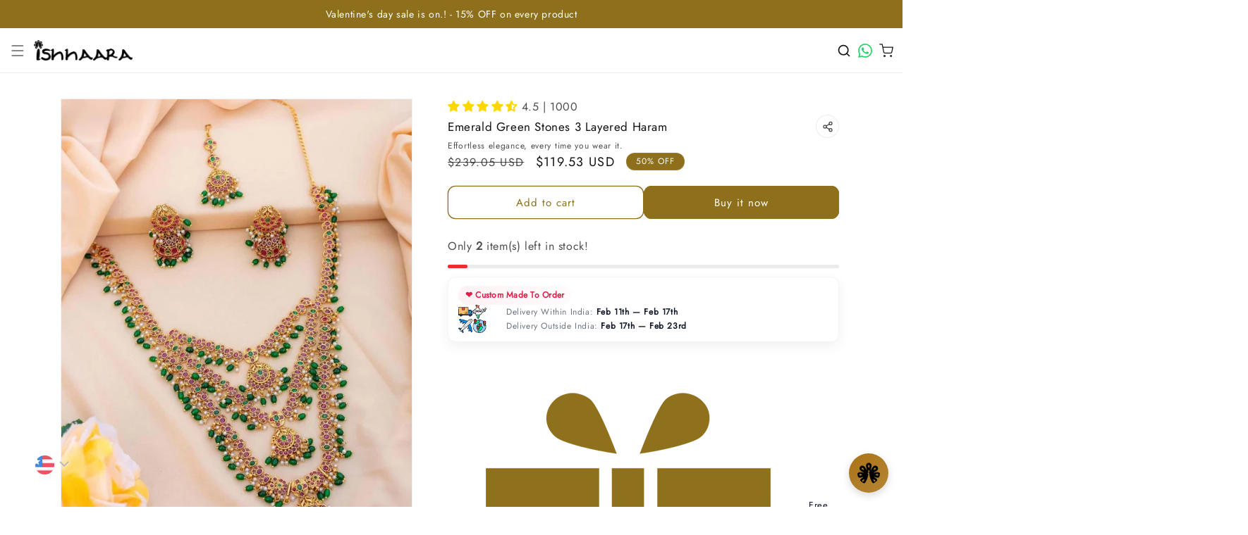

--- FILE ---
content_type: text/html; charset=utf-8
request_url: https://api.yourtoken.io/api/v1/brand/shopify/8087437412
body_size: 5069
content:
{"brandId":87,"brandDomain":"ishhaara.myshopify.com","brandCustomDomain":"ishhaara.com","brandName":"ishhaara","brandTokenName":"points","shopifyStoreId":"8087437412","shopifyStoreEmail":"ishara.dhara@gmail.com","webhookAdded":false,"visibleOnMobile":true,"widgetPosition":"center","widgetLauncherType":"ribbon","widgetLauncherPosition":"left","widgetLauncherOffset":null,"widgetRegistrationType":"yourtoken","widgetBannerType":"gradient","widgetBannerSubTitle":"Welcome to","widgetMainTitle":null,"widgetSubTitle":null,"widgetWaysToEarnSectionTitle":null,"widgetCTAButtonTitle":null,"widgetFontStyle":null,"themeTextColor":"#000000","loyaltySigninCTAButtonVisibility":false,"gradientTopColor":"#844643","gradientBottomColor":"#7c7c7c","joinNowColor":null,"widgetThemeColor":"#a15653","ribbonOfferText":"Get 20% Off","addCartNudgeBgColor":null,"addCartNudgeTitle":null,"addCartNudgeSubtitle":null,"addCartNudgeTextColor":null,"addCartNudgeHighlightColor":null,"brandDescription":"","maxTokensPerTransaction":0,"maxTokensRedeemableAsDiscount":150,"loyaltyPointsCapOnCartAmount":20,"alternatePaymentRedemptionRate":20,"tokenCreditPercentage":3,"pointsInCirculation":0,"redemptionRate":2,"redemptionBonus":0,"pointsValueWithInr":1,"tokenExpireAfterDays":10,"enableCampaignRewarding":true,"newSignupTokens":50,"firstOrderTokens":0,"loyaltyProgramName":"Ishhaara Rewards","deletedAt":null,"createdAt":"2024-04-27T09:28:42.277Z","updatedAt":"2026-01-23T16:07:02.285Z","userId":25479,"mailChimp":null,"referralOnSignup":true,"referralOnFirstOrder":false,"brandGameDefaultThemeColor":null,"brandGameDefaultBackgroundColor":null,"brandGameDefaultSignupText":null,"gamificationEnabled":false,"brandGameButtonText":null,"brandGameButtonBackgroundColor":null,"brandGameButtonTextColor":null,"enableLoyaltyWidget":false,"enableReferralCampaign":true,"referralPointsForReferrer":100,"referralPointsForRefferalUser":100,"enableLoyaltyTiers":false,"numberOfLoyaltyTiers":1,"minimumOrderValue":0,"minimumPointsRequiredForReward":0,"enableFreeShipping":false,"minimumOrderValueForFreeShipping":null,"enableBirthdayPoints":false,"birthdayPoints":0,"enableBannerCampaignNudge":false,"enablePostPurchaseNudge":false,"enableAddToCartNudge":false,"enableFreeDeliveryEligibilityNudge":false,"enableLeadGenerationFormNudge":false,"enableSocialEngagementCampaign":false,"enableInstagramEngagementCampaign":false,"instagramCTALink":null,"instagramFollowPoints":0,"enableFacebookEngagementCampaign":false,"facebookCTALink":null,"facebookFollowPoints":0,"enableTwitterEngagementCampaign":false,"twitterCTALink":null,"twitterFollowPoints":0,"enableYoutubeEngagementCampaign":false,"youtubeCTALink":null,"youtubeSubscriptionPoints":0,"shopifyStoreTheme":"","enableRewardBadgeOnStorefront":true,"enableAltPayWithPoints":true,"enableRedeemInCartOffers":false,"enableCartLoyalty":false,"restrictPointsRewarding":true,"restrictRewardOnPaymentMethod":"cod","tokenCreditPeriodInDays":null,"restrictCampaignRewarding":false,"showCustomCart":false,"countryOfOrigin":null,"currencyCode":null,"industryType":null,"enableThemeColorForText":false,"r2LogoPath":"a379e70b-8075-47a6-bd29-c812eeab69fa.png","rewardToLeaveReview":0,"pointsExpiresInDays":null,"pointsExpiryNotificationInDays":7,"pointsExpiryNotificationTriggerDays":{"days":[]},"loyaltyRibbonTextColor":"#ffffff","ytCustomCollectionId":"gid://shopify/Collection/280693538859","ytStorefrontAccessToken":"bf80ccccbb6b75597feac2f6e8281cbb","registerOtpUsersOnShopify":true,"showLoyaltyWidgetFooterCredit":true,"minimumOrderValueToAvailDiscount":1,"cartSigninCTAMainText":null,"showLoyaltyBannerIcon":false,"loyaltyBannerTextAlignment":null,"loyaltyBannerTextColor":null,"creditPointsForOrderOn":"placed","centralizedAuthEnabled":false,"inlineCartOfferInfoText":"","inlineCartOfferInfoRedirectLink":null,"campus_ambassador_program":null,"rewardTiersBenefitsHeading":"Shop and Earn more","rewardTiersBenefitsDescription":"Grab points while snagging your favorite stuff from the store! As your order total hits new levels, you will unlock cool perks with every tier upgrade.","bundlesEnabled":false,"checkoutSectionMessage":null,"checkoutSectionMessageRedirectLink":null,"loyaltyProgramDisabledAt":"2026-01-12T07:44:39.298Z","loyaltyProgramEnabledAt":null,"appName":"all-in-one","enableLoyalty":false,"organizationId":null,"rewardEvent":"ORDER_PLACED","redemptionExcludedCollections":[],"allowNegativeLoyaltyPoints":false,"orderRewardRestrictionTags":[],"tagBasedRewardRates":[],"loyaltyFaqs":[],"brandLogo":{"id":"a3d6cf59-7858-4045-ba0a-fb50ae850f32","path":"https://ytbucket.8a32870d96c49933d89ad5860f4daa60.r2.cloudflarestorage.com/f66e2c5f-6d0f-48a9-a6ce-72e8bc2f45b0.png?X-Amz-Algorithm=AWS4-HMAC-SHA256&X-Amz-Content-Sha256=UNSIGNED-PAYLOAD&X-Amz-Credential=f4604958d4ff00ef9d4b2960e898b1aa%2F20260130%2Fauto%2Fs3%2Faws4_request&X-Amz-Date=20260130T112438Z&X-Amz-Expires=86400&X-Amz-Signature=84c368e9ac22b5ee413dc8f325990996d9fb0a2f2dbcb794323cdd4c0bae710d&X-Amz-SignedHeaders=host&x-amz-checksum-mode=ENABLED&x-id=GetObject","createdAt":"2024-04-29T18:13:51.625Z","updatedAt":"2024-04-29T18:13:51.625Z","deletedAt":null,"__entity":"FileEntity"},"status":{"id":3,"name":"Installed","__entity":"Status"},"__entity":"Brand"}

--- FILE ---
content_type: text/css
request_url: https://ishhaara.com/cdn/shop/t/114/assets/custom-featured-collection.css?v=97597767413088448021769168372
body_size: 312
content:
.custom-featured-collection{position:relative}.custom-featured-collection .page-width{max-width:1300px;margin:0 auto;padding:0 var(--ptp-edge-padding, 20px);position:relative}.custom-featured-collection__title{text-align:center;margin-bottom:0;font-weight:600;color:#333}.custom-featured-collection__description{text-align:center;margin-bottom:30px;max-width:800px;margin-left:auto;margin-right:auto;color:#666}.custom-featured-collection__slider-container{position:relative;overflow:hidden;padding:10px 0;min-height:100px}.custom-slider{display:flex;overflow-x:scroll;scroll-snap-type:x mandatory;scrollbar-width:none;-ms-overflow-style:none;gap:var(--ptp-gap, 20px);scroll-behavior:smooth;list-style-type:none;margin:0;padding:0;-webkit-user-select:none;-moz-user-select:none;-ms-user-select:none;user-select:none;cursor:grab;position:relative;z-index:1}.custom-slider:active{cursor:grabbing}.custom-slider::-webkit-scrollbar{display:none}.custom-slider__slide{scroll-snap-align:start;flex:0 0 calc(25% - 15px);min-width:280px;overflow:visible!important}.custom-slider__slide img,.custom-slider__slide .custom-card__image{display:block!important;width:100%!important;height:auto!important;min-height:1px!important;opacity:1!important;visibility:visible!important;object-fit:cover!important}.custom-slider .custom-card__image{position:relative!important;inset:auto!important;top:auto!important;left:auto!important}.custom-slider .custom-card__media{min-height:140px!important;height:auto!important;padding-bottom:0!important}.custom-featured-collection .custom-card__bag-button img,.custom-featured-collection .custom-card__button--bag img,.custom-featured-collection .custom-slider__slide .custom-card__bag-button img{width:32px!important;height:23px!important;object-fit:contain!important;max-width:none!important;display:block!important}.custom-nav-button{position:absolute;top:25%;transform:translateY(-50%);z-index:10;background-color:#8e701c;color:#fff;border:none;width:40px;height:40px;border-radius:50%;display:flex;align-items:center;justify-content:center;cursor:pointer!important;box-shadow:0 2px 8px #0000001a;transition:all .3s ease;pointer-events:auto!important;opacity:1}@media screen and (min-width: 750px){.custom-nav-button{opacity:0;transform:translateY(-50%) scale(.8)}.custom-featured-collection__slider-container:hover .custom-nav-button:not(:disabled){opacity:1;transform:translateY(-50%) scale(1)}.custom-slider__slide{flex:0 0 calc(50% - 10px);min-width:calc(50% - 10px)}}@media screen and (min-width: 990px){.custom-slider__slide{flex:0 0 calc(33.333% - 13.333px);min-width:calc(33.333% - 13.333px)}}@media screen and (min-width: 1200px){.custom-slider__slide{flex:0 0 calc(25% - 15px);min-width:calc(25% - 15px)}}.custom-nav-button--prev{left:10px}.custom-nav-button--next{right:10px}.custom-nav-button:hover{background-color:#8e701c;box-shadow:0 4px 12px #0003}.custom-nav-button svg{width:16px;height:16px;pointer-events:none}.custom-nav-button:disabled{opacity:.5!important;cursor:default!important}.custom-nav-button:not(:disabled){cursor:pointer!important;pointer-events:all!important}.custom-featured-collection__view-more{text-align:center}.custom-featured-collection__view-more-button{display:inline-block;padding:8px 21px;background-color:#8e701c;color:#fff;text-decoration:none;border-radius:10px;font-weight:500;transition:background-color .3s ease}.custom-featured-collection__view-more-button:hover{background-color:#8e701c}@media screen and (max-width: 749px){.custom-featured-collection{--ptp-edge-padding: 12px;--ptp-width: 66.666667%;--ptp-gap: 10px}.custom-slider{scroll-padding-left:var(--ptp-edge-padding)!important;padding-left:0!important}.custom-slider__slide{flex:0 0 calc(var(--ptp-width) - var(--ptp-gap))!important;max-width:calc(var(--ptp-width) - var(--ptp-gap))!important;margin-right:var(--ptp-gap)!important;box-sizing:border-box!important}.custom-slider__slide:first-child{margin-left:calc(var(--ptp-edge-padding) - 8px)!important;scroll-margin-left:calc(var(--ptp-edge-padding) - 8px)!important}.custom-slider__slide .custom-card,.custom-slider__slide .custom-card__media,.custom-slider__slide .custom-card__media-container{padding:0!important;margin:0!important}.custom-nav-button{opacity:1!important;transform:translateY(-50%) scale(1)!important}.custom-nav-button--prev{left:5px}.custom-nav-button--next{right:5px}}.custom-featured-collection .custom-card,.custom-featured-collection .custom-card__media-container{position:relative;isolation:isolate}.custom-featured-collection .card__link:after,.custom-featured-collection .full-unstyled-link:after,.custom-featured-collection .custom-card__link:after,.custom-featured-collection .card-wrapper .full-unstyled-link:after{content:none!important}.custom-featured-collection .custom-card__variant-select{position:relative;z-index:10001;pointer-events:auto}.custom-featured-collection .custom-slider{overflow-x:auto!important;overflow-y:hidden;scroll-snap-type:x mandatory}
/*# sourceMappingURL=/cdn/shop/t/114/assets/custom-featured-collection.css.map?v=97597767413088448021769168372 */


--- FILE ---
content_type: text/css
request_url: https://ishhaara.com/cdn/shop/t/114/assets/custom-product-card.css?v=97472620495648826381769662910
body_size: 956
content:
.custom-card{position:relative;display:flex;flex-direction:column;height:100%;border-radius:8px;overflow:hidden;transition:box-shadow .3s ease;background-color:#fff}.custom-card:hover{box-shadow:0 4px 20px #0000001a}.custom-card__media-container{position:relative;overflow:hidden;border-radius:8px 8px 0 0}.custom-card__media{position:relative;padding-bottom:100%;overflow:hidden}.custom-card__image{position:absolute;top:0;left:0;width:100%;height:100%;object-fit:cover;transition:transform .5s ease}.custom-card:hover .custom-card__image{transform:scale(1.05)}.custom-card__button{display:flex;align-items:center;justify-content:center;width:40px;height:40px;background-color:#fff;border:none;border-radius:50%;box-shadow:0 2px 10px #00000026;cursor:pointer;transition:background-color .3s ease,transform .2s ease}.custom-card__button:hover{background-color:#b19f6d;color:#fff;transform:translateY(-3px)}.custom-card__button:disabled{opacity:.5;cursor:not-allowed}.custom-card__button svg{width:18px;height:18px}.custom-card__badge{position:absolute;top:10px;right:10px;padding:5px 10px;font-size:12px;font-weight:600;border-radius:4px;z-index:1}.custom-card__badge--sale{background-color:#8e701c;color:#fff}.custom-card__badge--sold-out{background-color:#e74c3c;color:#fff}.custom-card__info{display:flex;text-align:left;flex-direction:column;flex-grow:1;position:relative}.custom-card__title{margin:0;font-size:14px;font-weight:500;line-height:1.4;color:#333;display:-webkit-box;display:box;-webkit-line-clamp:1;line-clamp:2;-webkit-box-orient:vertical;box-orient:vertical;overflow:hidden;text-overflow:ellipsis;min-height:.2em;line-height:1.6;margin-bottom:.4rem}@media (max-width: 750px){.custom-card__title{min-height:2.2em}}.custom-card__title-link{text-decoration:none;color:inherit}.custom-card__price{display:flex;align-items:center;gap:8px}.custom-card__price-regular{font-weight:600;font-size:16px;color:#333}.custom-card__price-sale{font-weight:600;font-size:16px;color:#000}.custom-card__price-compare{font-size:14px;color:#999;text-decoration:line-through}.custom-card__rating{display:flex;align-items:center;gap:5px}.custom-card__stars{display:flex;align-items:center}.custom-card__star{font-size:20px;color:#ddd;margin-right:2px}.custom-card__star.filled{color:#b19f6d}.custom-card__star.half-filled{position:relative;display:inline-block;color:#ddd}.custom-card__star.half-filled:after{content:"\2605";position:absolute;top:0;left:0;width:50%;color:#b19f6d;overflow:hidden}.custom-card__rating-text{font-size:7px;color:#666}.custom-card__rating-value{font-size:10px;font-weight:700;color:#222}.custom-card__rating-separator{font-size:13px;font-weight:400;color:#999}.custom-card__rating-count{font-size:13px;font-weight:400;color:#222}.custom-card__actions{position:static;bottom:auto;right:auto;opacity:1;visibility:visible;display:grid;grid-template-columns:1fr 1fr;gap:10px;width:100%;margin-top:8px;z-index:1}.custom-card__actions--full{grid-template-columns:1fr}.custom-card__actions .custom-card__button.custom-card__button--cart{width:100%;height:44px;border-radius:6px;background-color:#b19f6d;color:#fff;font-weight:600;letter-spacing:.02em;box-shadow:none;transform:none}.custom-card__actions .custom-card__button.custom-card__button--cart:hover{background-color:#8e701c}.custom-card__actions .custom-card__button.custom-card__button--cart:disabled,.custom-card__actions .custom-card__button.custom-card__button--cart[aria-disabled=true]{opacity:.6;cursor:not-allowed}.custom-card__rating{min-height:24px;display:flex;align-items:center}.custom-card__media-bottom-overlay{position:absolute;left:12px;right:12px;bottom:12px;display:flex;justify-content:space-between;align-items:center;gap:12px;pointer-events:none;z-index:40;box-sizing:border-box}.custom-card__star.single{font-size:15px;color:#ddd;line-height:1}.custom-card__star.single.filled{color:#b19f6d}.custom-card__rating-text{font-size:8px;color:#222;font-weight:700}.custom-card__actions--bottom{pointer-events:auto;display:inline-flex;align-items:center;gap:8px;background:#fffffff2;padding:6px;border-radius:10px;box-shadow:0 6px 18px #0206170f}.custom-card__variant-select--bottom{min-width:120px;height:36px;padding:0 10px;border-radius:6px;border:1px solid #e6e6e6;background:#fff;font-size:13px;outline:none}.custom-card__button--bottom{display:inline-flex;align-items:center;justify-content:center;min-width:56px;height:36px;padding:0 12px;border-radius:6px;background-color:#b19f6d;color:#fff;font-weight:700;border:none;cursor:pointer}@media (max-width: 420px){.custom-card__media-bottom-overlay{left:8px;right:8px;bottom:8px;gap:8px;flex-direction:column-reverse;align-items:stretch}.custom-card__rating--bottom{width:fit-content}.custom-card__actions--bottom{justify-content:space-between;gap:8px}.custom-card__variant-select--bottom,.custom-card__button--bottom{width:100%;min-width:0}}.custom-card__media img,.custom-card__image{max-width:100%;display:block}.visually-hidden{position:absolute!important;height:1px;width:1px;overflow:hidden;clip:rect(1px,1px,1px,1px);white-space:nowrap;border:0;padding:0;margin:-1px}.custom-card__variant-select--bottom{min-width:92px;height:34px;padding:0 8px;font-size:13px;border-radius:6px;line-height:1;box-sizing:border-box}.custom-card__variant-select--bottom option{white-space:nowrap;overflow:hidden;text-overflow:ellipsis}.custom-card__button--bottom.custom-card__button--bag:hover{background-color:#8e701c;transform:none}.custom-card__button--bottom .icon-bag{width:18px;height:18px;display:block;color:currentColor}.custom-card__actions--bottom{gap:6px;padding:6px}@media (max-width: 420px){.custom-card__variant-select--bottom{min-width:76px;height:32px;font-size:12px}.custom-card__button--bottom.custom-card__button--bag{width:36px;height:34px}}.custom-card__actions--bottom{max-width:240px}.custom-card__variant-select--bottom{flex:1 1 auto}.custom-card__media-container{position:relative;isolation:isolate}.custom-card__rating--bottom{position:absolute;bottom:0;z-index:45;background-color:#ffffff80;backdrop-filter:blur(8px);-webkit-backdrop-filter:blur(8px);pointer-events:auto;display:inline-flex;align-items:center;border-radius:0 5px 0 0;padding:2px;box-shadow:0 6px 18px #0206170f}.custom-card__rating--bottom .custom-card__star{font-size:10px;color:gold;line-height:1}.custom-card__variant-overlay{pointer-events:auto;display:inline-flex;align-items:center;background:#fffffff5;border-radius:10px;box-shadow:0 6px 18px #0206170f;gap:8px}.custom-card__bag-button{position:absolute;right:12px;bottom:12px;z-index:46;pointer-events:auto}.custom-card__button--bag{display:inline-flex;align-items:center;justify-content:center;width:36px;height:36px;padding:0;background-color:#b19f6d;color:#fff;border-radius:10px;border:none;cursor:pointer;font-weight:700;box-shadow:0 6px 18px #0206170f}.custom-card__button--bag .icon-bag{width:20px;height:20px;display:block;color:currentColor}.custom-card__button--bag img{width:32px!important;height:23px!important;display:block}.custom-card__info .custom-card__actions{display:none!important}@media (max-width: 420px){.custom-card__variant-overlay{right:12px;bottom:56px}.custom-card__rating--bottom{bottom:12px}.custom-card__bag-button{right:10px;bottom:12px}.custom-card__variant-select--overlay{min-width:100px;height:34px;font-size:12px}.custom-card__button--bag{width:40px;height:36px}}.custom-card__media{padding-bottom:125%!important;height:auto!important;overflow:hidden}.custom-card__image{position:absolute;top:0;left:0;width:100%!important;height:100%!important;object-fit:cover!important;transition:transform .5s ease!important}.custom-card:hover .custom-card__image{transform:scale(1.05)!important}@media (max-width: 749px){.custom-card__media{padding-bottom:140%!important;min-height:222px!important}.custom-card__title{min-height:.2em}}@media (min-width: 750px) and (max-width: 989px){.custom-card__media{padding-bottom:125%!important;min-height:360px!important}}@media (min-width: 990px){.custom-card__media{padding-bottom:115%!important;min-height:360px!important}}.custom-card__media img,.custom-card__image{max-width:100%!important;display:block!important;visibility:visible!important}.product-grid .grid__item{padding-bottom:0}
/*# sourceMappingURL=/cdn/shop/t/114/assets/custom-product-card.css.map?v=97472620495648826381769662910 */


--- FILE ---
content_type: text/css
request_url: https://ishhaara.com/cdn/shop/t/114/assets/celebrity-scroll.css?v=52676882135786011231769766019
body_size: 6
content:
.celebrity-scroll-section{width:100%;overflow:hidden;padding:60px 0}.celebrity-scroll-header{max-width:1400px;margin:0 auto 40px;padding:0 20px}.celebrity-scroll-title{margin:0;font-weight:600;letter-spacing:.5px;font-family:inherit}.celebrity-scroll-wrapper{position:relative;width:100%;overflow:hidden}.celebrity-scroll-track{display:flex;gap:20px;width:fit-content;animation:scroll-left 40s linear infinite}.celebrity-scroll-track.paused{animation-play-state:paused}@keyframes scroll-left{0%{transform:translate(0)}to{transform:translate(-50%)}}@keyframes scroll-right{0%{transform:translate(-50%)}to{transform:translate(0)}}.celebrity-scroll-section[data-direction=left] .celebrity-scroll-track{animation-name:scroll-left}.celebrity-scroll-section[data-direction=right] .celebrity-scroll-track{animation-name:scroll-right}.celebrity-item{flex-shrink:0;position:relative}.celebrity-link{display:block;position:relative;text-decoration:none;cursor:pointer}.celebrity-image-wrapper{position:relative;overflow:hidden;border-radius:8px;box-shadow:0 4px 12px #0000001a;transition:transform .3s ease,box-shadow .3s ease}.celebrity-item:hover .celebrity-image-wrapper{transform:translateY(-5px);box-shadow:0 8px 24px #00000026}.celebrity-image{width:100%;height:100%;display:block;transition:transform .3s ease}.celebrity-item:hover .celebrity-image{transform:scale(1.05)}.celebrity-overlay{position:absolute;top:0;left:0;right:0;bottom:0;display:flex;align-items:center;justify-content:center;opacity:0;transition:opacity .3s ease;pointer-events:none}.celebrity-item:hover .celebrity-overlay{opacity:var(--overlay-opacity, .7)}.celebrity-name{font-weight:600;text-align:center;padding:10px 20px;letter-spacing:.5px;text-transform:capitalize;font-family:inherit;line-height:1.4}.celebrity-name-mobile{display:none;text-align:center;padding:10px 5px 0;font-weight:600;letter-spacing:.5px;text-transform:capitalize;font-family:inherit;line-height:1.4;margin-top:8px;color:#000}.placeholder-svg{width:100%;height:100%;background-color:#e0e0e0}@media screen and (max-width: 768px){.celebrity-scroll-section{padding:40px 0}.celebrity-scroll-header{margin-bottom:30px}.celebrity-scroll-track{gap:15px}.celebrity-name-mobile{display:block;color:#000!important}.celebrity-overlay{display:none}}@media screen and (max-width: 480px){.celebrity-scroll-section{padding:30px 0}.celebrity-scroll-header{margin-bottom:20px;padding:0 15px}.celebrity-scroll-track{gap:10px}}.celebrity-scroll-track,.celebrity-image-wrapper{will-change:transform}
/*# sourceMappingURL=/cdn/shop/t/114/assets/celebrity-scroll.css.map?v=52676882135786011231769766019 */


--- FILE ---
content_type: text/javascript; charset=utf-8
request_url: https://ishhaara.com/products/emerald-green-stones-3-layered-haram.js
body_size: 1235
content:
{"id":7224366039083,"title":"Emerald Green Stones 3 Layered Haram","handle":"emerald-green-stones-3-layered-haram","description":"\u003cp data-mce-fragment=\"1\"\u003e\u003cspan data-sheets-userformat='{\"2\":9213,\"3\":{\"1\":0},\"5\":{\"1\":[{\"1\":2,\"2\":0,\"5\":{\"1\":2,\"2\":0}},{\"1\":0,\"2\":0,\"3\":3},{\"1\":1,\"2\":0,\"4\":1}]},\"6\":{\"1\":[{\"1\":2,\"2\":0,\"5\":{\"1\":2,\"2\":0}},{\"1\":0,\"2\":0,\"3\":3},{\"1\":1,\"2\":0,\"4\":1}]},\"7\":{\"1\":[{\"1\":2,\"2\":0,\"5\":{\"1\":2,\"2\":0}},{\"1\":0,\"2\":0,\"3\":3},{\"1\":1,\"2\":0,\"4\":1}]},\"8\":{\"1\":[{\"1\":2,\"2\":0,\"5\":{\"1\":2,\"2\":0}},{\"1\":0,\"2\":0,\"3\":3},{\"1\":1,\"2\":0,\"4\":1}]},\"9\":1,\"10\":1,\"11\":4,\"12\":0,\"16\":10}' data-sheets-value=\"{\u0026quot;1\u0026quot;:2,\u0026quot;2\u0026quot;:\u0026quot;Experience pure luxury with exclusive collections of Ishhaara, where the beauty of Kundan meets the quality of brass and Semi-precious stones. Each piece is a work of art, designed to adorn your style. Our pieces brings about your unique personality and taste. Whether it's a special occasion or your everyday look, our collection ensures you shine with elegance. Make a statement that's all about you with jewelry that embodies luxury and individuality. Shop now to discover the world of fine jewelry!\u0026quot;}\" data-mce-fragment=\"1\"\u003eExperience pure luxury with exclusive collections of Ishhaara, where the beauty of Kundan meets the quality of brass and Semi-precious stones. Each piece is a work of art, designed to adorn your style. Our pieces brings about your unique personality and taste. Whether it's a special occasion or your everyday look, our collection ensures you shine with elegance. Make a statement that's all about you with jewelry that embodies luxury and individuality. Shop now to discover the world of fine jewelry!\u003c\/span\u003e\u003c\/p\u003e\n\u003cp data-mce-fragment=\"1\"\u003e\u003cspan data-sheets-value='{\"1\":2,\"2\":\"A minimalist earring style that includes a focal point attached to a post, which goes through the earlobe and connects to a removable back that keeps the earring in place.\"}' data-sheets-userformat='{\"2\":7105,\"3\":{\"1\":0},\"9\":0,\"10\":1,\"11\":4,\"12\":0,\"14\":{\"1\":2,\"2\":0},\"15\":\"Arial\"}' data-mce-fragment=\"1\"\u003e\u003cstrong data-mce-fragment=\"1\"\u003eStyling Tip\u003c\/strong\u003e: \u003c\/span\u003eThe multicolor arrangement proves to be matching with your office outfits to give a regal look to your casual poses.\u003c\/p\u003e\n\u003cp data-mce-fragment=\"1\"\u003e\u003cspan data-sheets-value='{\"1\":2,\"2\":\"Closure : Lobster Clasp Closure. \\n\\nDisclaimer : We only use natural stones. Hence, the color might vary.\\n\\nGift For Her\/him : Picking out gifts for a woman in your life is a special opportunity to show her just how much you care about her. Be it your mother or sister, friend or girl friend, wife or crush. This unique piece of jewelry is the perfect choice to gift. The product comes in a beautiful Elegant Ready-to-Gift Box. If mentioned a cute beautiful note is also provided.\\n\\nCare Tip : Wipe your jewelry with the soft cloth after every use, store it in a flat box to avoid accidental scratches. Keep sprays and perfumes away from your jewelry, do not soak it in water. It is advisable to wear the jewelry after makeup. The Jewelry is as precious as you, we request you to handle with love and care. Ishhaara is committed to provide the best Jewelry and the best customer services to our customers.\\n\\nWarranty : Our jewelry is designed to last for many years to come but all precious jewelry will naturally tarnish if proper care is not taken. Protect your jewelry from knocks, scratches, sunlight, etc to minimize these effects. Wear your jewelry responsibly. The Jewelry is as precious as you, we request you to handle with love and care.\"}' data-sheets-userformat='{\"2\":15359,\"3\":{\"1\":0},\"4\":{\"1\":2,\"2\":16777215},\"5\":{\"1\":[{\"1\":2,\"2\":0,\"5\":{\"1\":2,\"2\":0}},{\"1\":0,\"2\":0,\"3\":3},{\"1\":1,\"2\":0,\"4\":1}]},\"6\":{\"1\":[{\"1\":2,\"2\":0,\"5\":{\"1\":2,\"2\":0}},{\"1\":0,\"2\":0,\"3\":3},{\"1\":1,\"2\":0,\"4\":1}]},\"7\":{\"1\":[{\"1\":2,\"2\":0,\"5\":{\"1\":2,\"2\":0}},{\"1\":0,\"2\":0,\"3\":3},{\"1\":1,\"2\":0,\"4\":1}]},\"8\":{\"1\":[{\"1\":2,\"2\":0,\"5\":{\"1\":2,\"2\":0}},{\"1\":0,\"2\":0,\"3\":3},{\"1\":1,\"2\":0,\"4\":1}]},\"9\":0,\"10\":1,\"11\":4,\"12\":0,\"14\":{\"1\":2,\"2\":3223599},\"15\":\"Calibri\",\"16\":11}' data-mce-fragment=\"1\"\u003e\u003cstrong data-mce-fragment=\"1\"\u003eDisclaimer\u003c\/strong\u003e: We strive to provide accurate descriptions and images of our products, but please be aware that there may be slight variations in color and design due to the nature of the materials and manufacturing process. The materials used in our products are of high quality and are safe to wear. We recommend that you handle and store our jewelry with care to ensure its longevity. Thank you for choosing our product.\u003c\/span\u003e\u003c\/p\u003e\n\u003cp data-mce-fragment=\"1\"\u003e\u003cspan data-sheets-value='{\"1\":2,\"2\":\"Closure : Lobster Clasp Closure. \\n\\nDisclaimer : We only use natural stones. Hence, the color might vary.\\n\\nGift For Her\/him : Picking out gifts for a woman in your life is a special opportunity to show her just how much you care about her. Be it your mother or sister, friend or girl friend, wife or crush. This unique piece of jewelry is the perfect choice to gift. The product comes in a beautiful Elegant Ready-to-Gift Box. If mentioned a cute beautiful note is also provided.\\n\\nCare Tip : Wipe your jewelry with the soft cloth after every use, store it in a flat box to avoid accidental scratches. Keep sprays and perfumes away from your jewelry, do not soak it in water. It is advisable to wear the jewelry after makeup. The Jewelry is as precious as you, we request you to handle with love and care. Ishhaara is committed to provide the best Jewelry and the best customer services to our customers.\\n\\nWarranty : Our jewelry is designed to last for many years to come but all precious jewelry will naturally tarnish if proper care is not taken. Protect your jewelry from knocks, scratches, sunlight, etc to minimize these effects. Wear your jewelry responsibly. The Jewelry is as precious as you, we request you to handle with love and care.\"}' data-sheets-userformat='{\"2\":15359,\"3\":{\"1\":0},\"4\":{\"1\":2,\"2\":16777215},\"5\":{\"1\":[{\"1\":2,\"2\":0,\"5\":{\"1\":2,\"2\":0}},{\"1\":0,\"2\":0,\"3\":3},{\"1\":1,\"2\":0,\"4\":1}]},\"6\":{\"1\":[{\"1\":2,\"2\":0,\"5\":{\"1\":2,\"2\":0}},{\"1\":0,\"2\":0,\"3\":3},{\"1\":1,\"2\":0,\"4\":1}]},\"7\":{\"1\":[{\"1\":2,\"2\":0,\"5\":{\"1\":2,\"2\":0}},{\"1\":0,\"2\":0,\"3\":3},{\"1\":1,\"2\":0,\"4\":1}]},\"8\":{\"1\":[{\"1\":2,\"2\":0,\"5\":{\"1\":2,\"2\":0}},{\"1\":0,\"2\":0,\"3\":3},{\"1\":1,\"2\":0,\"4\":1}]},\"9\":0,\"10\":1,\"11\":4,\"12\":0,\"14\":{\"1\":2,\"2\":3223599},\"15\":\"Calibri\",\"16\":11}' data-mce-fragment=\"1\"\u003e\u003cstrong data-mce-fragment=\"1\"\u003eCountry of origin: \u003c\/strong\u003eIndia\u003c\/span\u003e\u003c\/p\u003e","published_at":"2024-04-08T16:50:14+05:30","created_at":"2024-04-08T16:50:14+05:30","vendor":"Ishhaara","type":"","tags":["Custom_made","Ethinic","Kundan Necklace Set | Kundan Necklace Earrings Set | Kundan Choker Necklace | Kundan Set | Big Kundan | Kundan Choker Set | Kundan Neckwear | Kundan Neckpiece | Simple Kundan Necklace Designs","Long Necklace","Long Necklace Online Long Necklace Set | Long Necklace Earrings Set | Victorian | Navratna | Navratan | Mala | Layered","PPCOD","Temple Necklace","Victorian Necklace | Layered Necklace | Layered Kundan Mala | Long Kundan Necklace | Long Necklace Kundan | Long Neck Pieces | Long Haar | Long Haram | Layer Necklace | Long Beaded Necklace"],"price":1099900,"price_min":1099900,"price_max":1099900,"available":true,"price_varies":false,"compare_at_price":2199800,"compare_at_price_min":2199800,"compare_at_price_max":2199800,"compare_at_price_varies":false,"variants":[{"id":41065922035755,"title":"Default Title","option1":"Default Title","option2":null,"option3":null,"sku":"CM-TJ267","requires_shipping":true,"taxable":true,"featured_image":null,"available":true,"name":"Emerald Green Stones 3 Layered Haram","public_title":null,"options":["Default Title"],"price":1099900,"weight":1,"compare_at_price":2199800,"inventory_management":"shopify","barcode":null,"requires_selling_plan":false,"selling_plan_allocations":[]}],"images":["\/\/cdn.shopify.com\/s\/files\/1\/0080\/8743\/7412\/files\/ishhaara-emerald-green-stones-3-layered-haram-51753399175636.jpg?v=1716304709"],"featured_image":"\/\/cdn.shopify.com\/s\/files\/1\/0080\/8743\/7412\/files\/ishhaara-emerald-green-stones-3-layered-haram-51753399175636.jpg?v=1716304709","options":[{"name":"Title","position":1,"values":["Default Title"]}],"url":"\/products\/emerald-green-stones-3-layered-haram","media":[{"alt":"Ishhaara Emerald Green Stones 3 Layered Haram","id":25128147746859,"position":1,"preview_image":{"aspect_ratio":0.75,"height":1440,"width":1080,"src":"https:\/\/cdn.shopify.com\/s\/files\/1\/0080\/8743\/7412\/files\/ishhaara-emerald-green-stones-3-layered-haram-51753399175636.jpg?v=1716304709"},"aspect_ratio":0.75,"height":1440,"media_type":"image","src":"https:\/\/cdn.shopify.com\/s\/files\/1\/0080\/8743\/7412\/files\/ishhaara-emerald-green-stones-3-layered-haram-51753399175636.jpg?v=1716304709","width":1080}],"requires_selling_plan":false,"selling_plan_groups":[]}

--- FILE ---
content_type: text/javascript; charset=utf-8
request_url: https://ishhaara.com/products/emerald-green-stones-3-layered-haram.js
body_size: 1895
content:
{"id":7224366039083,"title":"Emerald Green Stones 3 Layered Haram","handle":"emerald-green-stones-3-layered-haram","description":"\u003cp data-mce-fragment=\"1\"\u003e\u003cspan data-sheets-userformat='{\"2\":9213,\"3\":{\"1\":0},\"5\":{\"1\":[{\"1\":2,\"2\":0,\"5\":{\"1\":2,\"2\":0}},{\"1\":0,\"2\":0,\"3\":3},{\"1\":1,\"2\":0,\"4\":1}]},\"6\":{\"1\":[{\"1\":2,\"2\":0,\"5\":{\"1\":2,\"2\":0}},{\"1\":0,\"2\":0,\"3\":3},{\"1\":1,\"2\":0,\"4\":1}]},\"7\":{\"1\":[{\"1\":2,\"2\":0,\"5\":{\"1\":2,\"2\":0}},{\"1\":0,\"2\":0,\"3\":3},{\"1\":1,\"2\":0,\"4\":1}]},\"8\":{\"1\":[{\"1\":2,\"2\":0,\"5\":{\"1\":2,\"2\":0}},{\"1\":0,\"2\":0,\"3\":3},{\"1\":1,\"2\":0,\"4\":1}]},\"9\":1,\"10\":1,\"11\":4,\"12\":0,\"16\":10}' data-sheets-value=\"{\u0026quot;1\u0026quot;:2,\u0026quot;2\u0026quot;:\u0026quot;Experience pure luxury with exclusive collections of Ishhaara, where the beauty of Kundan meets the quality of brass and Semi-precious stones. Each piece is a work of art, designed to adorn your style. Our pieces brings about your unique personality and taste. Whether it's a special occasion or your everyday look, our collection ensures you shine with elegance. Make a statement that's all about you with jewelry that embodies luxury and individuality. Shop now to discover the world of fine jewelry!\u0026quot;}\" data-mce-fragment=\"1\"\u003eExperience pure luxury with exclusive collections of Ishhaara, where the beauty of Kundan meets the quality of brass and Semi-precious stones. Each piece is a work of art, designed to adorn your style. Our pieces brings about your unique personality and taste. Whether it's a special occasion or your everyday look, our collection ensures you shine with elegance. Make a statement that's all about you with jewelry that embodies luxury and individuality. Shop now to discover the world of fine jewelry!\u003c\/span\u003e\u003c\/p\u003e\n\u003cp data-mce-fragment=\"1\"\u003e\u003cspan data-sheets-value='{\"1\":2,\"2\":\"A minimalist earring style that includes a focal point attached to a post, which goes through the earlobe and connects to a removable back that keeps the earring in place.\"}' data-sheets-userformat='{\"2\":7105,\"3\":{\"1\":0},\"9\":0,\"10\":1,\"11\":4,\"12\":0,\"14\":{\"1\":2,\"2\":0},\"15\":\"Arial\"}' data-mce-fragment=\"1\"\u003e\u003cstrong data-mce-fragment=\"1\"\u003eStyling Tip\u003c\/strong\u003e: \u003c\/span\u003eThe multicolor arrangement proves to be matching with your office outfits to give a regal look to your casual poses.\u003c\/p\u003e\n\u003cp data-mce-fragment=\"1\"\u003e\u003cspan data-sheets-value='{\"1\":2,\"2\":\"Closure : Lobster Clasp Closure. \\n\\nDisclaimer : We only use natural stones. Hence, the color might vary.\\n\\nGift For Her\/him : Picking out gifts for a woman in your life is a special opportunity to show her just how much you care about her. Be it your mother or sister, friend or girl friend, wife or crush. This unique piece of jewelry is the perfect choice to gift. The product comes in a beautiful Elegant Ready-to-Gift Box. If mentioned a cute beautiful note is also provided.\\n\\nCare Tip : Wipe your jewelry with the soft cloth after every use, store it in a flat box to avoid accidental scratches. Keep sprays and perfumes away from your jewelry, do not soak it in water. It is advisable to wear the jewelry after makeup. The Jewelry is as precious as you, we request you to handle with love and care. Ishhaara is committed to provide the best Jewelry and the best customer services to our customers.\\n\\nWarranty : Our jewelry is designed to last for many years to come but all precious jewelry will naturally tarnish if proper care is not taken. Protect your jewelry from knocks, scratches, sunlight, etc to minimize these effects. Wear your jewelry responsibly. The Jewelry is as precious as you, we request you to handle with love and care.\"}' data-sheets-userformat='{\"2\":15359,\"3\":{\"1\":0},\"4\":{\"1\":2,\"2\":16777215},\"5\":{\"1\":[{\"1\":2,\"2\":0,\"5\":{\"1\":2,\"2\":0}},{\"1\":0,\"2\":0,\"3\":3},{\"1\":1,\"2\":0,\"4\":1}]},\"6\":{\"1\":[{\"1\":2,\"2\":0,\"5\":{\"1\":2,\"2\":0}},{\"1\":0,\"2\":0,\"3\":3},{\"1\":1,\"2\":0,\"4\":1}]},\"7\":{\"1\":[{\"1\":2,\"2\":0,\"5\":{\"1\":2,\"2\":0}},{\"1\":0,\"2\":0,\"3\":3},{\"1\":1,\"2\":0,\"4\":1}]},\"8\":{\"1\":[{\"1\":2,\"2\":0,\"5\":{\"1\":2,\"2\":0}},{\"1\":0,\"2\":0,\"3\":3},{\"1\":1,\"2\":0,\"4\":1}]},\"9\":0,\"10\":1,\"11\":4,\"12\":0,\"14\":{\"1\":2,\"2\":3223599},\"15\":\"Calibri\",\"16\":11}' data-mce-fragment=\"1\"\u003e\u003cstrong data-mce-fragment=\"1\"\u003eDisclaimer\u003c\/strong\u003e: We strive to provide accurate descriptions and images of our products, but please be aware that there may be slight variations in color and design due to the nature of the materials and manufacturing process. The materials used in our products are of high quality and are safe to wear. We recommend that you handle and store our jewelry with care to ensure its longevity. Thank you for choosing our product.\u003c\/span\u003e\u003c\/p\u003e\n\u003cp data-mce-fragment=\"1\"\u003e\u003cspan data-sheets-value='{\"1\":2,\"2\":\"Closure : Lobster Clasp Closure. \\n\\nDisclaimer : We only use natural stones. Hence, the color might vary.\\n\\nGift For Her\/him : Picking out gifts for a woman in your life is a special opportunity to show her just how much you care about her. Be it your mother or sister, friend or girl friend, wife or crush. This unique piece of jewelry is the perfect choice to gift. The product comes in a beautiful Elegant Ready-to-Gift Box. If mentioned a cute beautiful note is also provided.\\n\\nCare Tip : Wipe your jewelry with the soft cloth after every use, store it in a flat box to avoid accidental scratches. Keep sprays and perfumes away from your jewelry, do not soak it in water. It is advisable to wear the jewelry after makeup. The Jewelry is as precious as you, we request you to handle with love and care. Ishhaara is committed to provide the best Jewelry and the best customer services to our customers.\\n\\nWarranty : Our jewelry is designed to last for many years to come but all precious jewelry will naturally tarnish if proper care is not taken. Protect your jewelry from knocks, scratches, sunlight, etc to minimize these effects. Wear your jewelry responsibly. The Jewelry is as precious as you, we request you to handle with love and care.\"}' data-sheets-userformat='{\"2\":15359,\"3\":{\"1\":0},\"4\":{\"1\":2,\"2\":16777215},\"5\":{\"1\":[{\"1\":2,\"2\":0,\"5\":{\"1\":2,\"2\":0}},{\"1\":0,\"2\":0,\"3\":3},{\"1\":1,\"2\":0,\"4\":1}]},\"6\":{\"1\":[{\"1\":2,\"2\":0,\"5\":{\"1\":2,\"2\":0}},{\"1\":0,\"2\":0,\"3\":3},{\"1\":1,\"2\":0,\"4\":1}]},\"7\":{\"1\":[{\"1\":2,\"2\":0,\"5\":{\"1\":2,\"2\":0}},{\"1\":0,\"2\":0,\"3\":3},{\"1\":1,\"2\":0,\"4\":1}]},\"8\":{\"1\":[{\"1\":2,\"2\":0,\"5\":{\"1\":2,\"2\":0}},{\"1\":0,\"2\":0,\"3\":3},{\"1\":1,\"2\":0,\"4\":1}]},\"9\":0,\"10\":1,\"11\":4,\"12\":0,\"14\":{\"1\":2,\"2\":3223599},\"15\":\"Calibri\",\"16\":11}' data-mce-fragment=\"1\"\u003e\u003cstrong data-mce-fragment=\"1\"\u003eCountry of origin: \u003c\/strong\u003eIndia\u003c\/span\u003e\u003c\/p\u003e","published_at":"2024-04-08T16:50:14+05:30","created_at":"2024-04-08T16:50:14+05:30","vendor":"Ishhaara","type":"","tags":["Custom_made","Ethinic","Kundan Necklace Set | Kundan Necklace Earrings Set | Kundan Choker Necklace | Kundan Set | Big Kundan | Kundan Choker Set | Kundan Neckwear | Kundan Neckpiece | Simple Kundan Necklace Designs","Long Necklace","Long Necklace Online Long Necklace Set | Long Necklace Earrings Set | Victorian | Navratna | Navratan | Mala | Layered","PPCOD","Temple Necklace","Victorian Necklace | Layered Necklace | Layered Kundan Mala | Long Kundan Necklace | Long Necklace Kundan | Long Neck Pieces | Long Haar | Long Haram | Layer Necklace | Long Beaded Necklace"],"price":1099900,"price_min":1099900,"price_max":1099900,"available":true,"price_varies":false,"compare_at_price":2199800,"compare_at_price_min":2199800,"compare_at_price_max":2199800,"compare_at_price_varies":false,"variants":[{"id":41065922035755,"title":"Default Title","option1":"Default Title","option2":null,"option3":null,"sku":"CM-TJ267","requires_shipping":true,"taxable":true,"featured_image":null,"available":true,"name":"Emerald Green Stones 3 Layered Haram","public_title":null,"options":["Default Title"],"price":1099900,"weight":1,"compare_at_price":2199800,"inventory_management":"shopify","barcode":null,"requires_selling_plan":false,"selling_plan_allocations":[]}],"images":["\/\/cdn.shopify.com\/s\/files\/1\/0080\/8743\/7412\/files\/ishhaara-emerald-green-stones-3-layered-haram-51753399175636.jpg?v=1716304709"],"featured_image":"\/\/cdn.shopify.com\/s\/files\/1\/0080\/8743\/7412\/files\/ishhaara-emerald-green-stones-3-layered-haram-51753399175636.jpg?v=1716304709","options":[{"name":"Title","position":1,"values":["Default Title"]}],"url":"\/products\/emerald-green-stones-3-layered-haram","media":[{"alt":"Ishhaara Emerald Green Stones 3 Layered Haram","id":25128147746859,"position":1,"preview_image":{"aspect_ratio":0.75,"height":1440,"width":1080,"src":"https:\/\/cdn.shopify.com\/s\/files\/1\/0080\/8743\/7412\/files\/ishhaara-emerald-green-stones-3-layered-haram-51753399175636.jpg?v=1716304709"},"aspect_ratio":0.75,"height":1440,"media_type":"image","src":"https:\/\/cdn.shopify.com\/s\/files\/1\/0080\/8743\/7412\/files\/ishhaara-emerald-green-stones-3-layered-haram-51753399175636.jpg?v=1716304709","width":1080}],"requires_selling_plan":false,"selling_plan_groups":[]}

--- FILE ---
content_type: text/javascript
request_url: https://ishhaara.com/cdn/shop/t/114/assets/celebrity-scroll.js?v=110125634635094754611769765207
body_size: -151
content:
class CelebrityScroll{constructor(section){this.section=section,this.track=section.querySelector(".celebrity-scroll-track"),this.speed=section.dataset.speed||40,this.direction=section.dataset.direction||"left",this.init()}init(){this.preloadImages().then(()=>{this.track.style.animationDuration=`${this.speed}s`}),this.handleVisibilityChange()}preloadImages(){return new Promise(resolve=>{const images=this.track.querySelectorAll("img");let loadedCount=0;if(images.length===0){resolve();return}images.forEach(img=>{img.complete?(loadedCount++,loadedCount===images.length&&resolve()):(img.addEventListener("load",()=>{loadedCount++,loadedCount===images.length&&resolve()}),img.addEventListener("error",()=>{loadedCount++,loadedCount===images.length&&resolve()}))})})}handleVisibilityChange(){document.addEventListener("visibilitychange",()=>{document.hidden?this.track.style.animationPlayState="paused":this.track.style.animationPlayState="running"})}updateSpeed(newSpeed){this.speed=newSpeed,this.track.style.animationDuration=`${this.speed}s`}updateDirection(newDirection){this.direction=newDirection,this.section.dataset.direction=newDirection}}document.addEventListener("DOMContentLoaded",()=>{document.querySelectorAll(".celebrity-scroll-section").forEach(section=>{new CelebrityScroll(section)})}),typeof Shopify<"u"&&Shopify.designMode&&(document.addEventListener("shopify:section:load",event=>{const section=event.target.querySelector(".celebrity-scroll-section");section&&new CelebrityScroll(section)}),document.addEventListener("shopify:section:reorder",()=>{document.querySelectorAll(".celebrity-scroll-section").forEach(section=>{new CelebrityScroll(section)})}));
//# sourceMappingURL=/cdn/shop/t/114/assets/celebrity-scroll.js.map?v=110125634635094754611769765207


--- FILE ---
content_type: application/javascript
request_url: https://reelcart-frontend.pages.dev/assets/index.js
body_size: 73819
content:
var __defProp=Object.defineProperty,__defNormalProp=(e,t,n)=>t in e?__defProp(e,t,{enumerable:!0,configurable:!0,writable:!0,value:n}):e[t]=n,__publicField=(e,t,n)=>__defNormalProp(e,"symbol"!=typeof t?t+"":t,n);!function(){"use strict";var e=document.createElement("style");e.textContent='@import"https://fonts.googleapis.com/css2?family=Inter:ital,opsz,wght@0,14..32,100..900;1,14..32,100..900&display=swap";.description-reset p,.description-reset ul,.description-reset ol,.description-reset h1,.description-reset h2,.description-reset h3{margin:0;padding:0}.description-reset a{color:#3b82f6;text-decoration:none}.description-reset a:hover{text-decoration:underline}.description-reset ul{list-style-type:disc;padding-left:1.25rem}.description-reset li{margin-top:.25rem;margin-bottom:.25rem}@keyframes pulse{0%,to{opacity:1}50%{opacity:.4}}.rc-product-details-drawer-description img,.rc-product-details-drawer-description figure,.rc-product-details-drawer-description video{max-width:100%;height:auto}.rc-product-details-drawer-description table{max-width:100%;border-collapse:collapse}.rc-product-details-drawer-description td,.rc-product-details-drawer-description th{padding:8px;border:1px solid #ddd;word-wrap:break-word}.rc-product-details-drawer-description p{margin:0 0 1em;word-wrap:break-word}.rc-product-details-drawer-description ul,.rc-product-details-drawer-description ol{padding-left:20px}\n/*$vite$:1*/',document.head.appendChild(e);var t,n,o,i,r,l,a,s,d,c,u,p,h={},v=[],f=/acit|ex(?:s|g|n|p|$)|rph|grid|ows|mnc|ntw|ine[ch]|zoo|^ord|itera/i,m=Array.isArray;function g(e,t){for(var n in t)e[n]=t[n];return e}function y(e){e&&e.parentNode&&e.parentNode.removeChild(e)}function x(e,n,o){var i,r,l,a={};for(l in n)"key"==l?i=n[l]:"ref"==l?r=n[l]:a[l]=n[l];if(arguments.length>2&&(a.children=arguments.length>3?t.call(arguments,2):o),"function"==typeof e&&null!=e.defaultProps)for(l in e.defaultProps)void 0===a[l]&&(a[l]=e.defaultProps[l]);return b(e,a,i,r,null)}function b(e,t,i,r,l){var a={type:e,props:t,key:i,ref:r,__k:null,__:null,__b:0,__e:null,__c:null,constructor:void 0,__v:null==l?++o:l,__i:-1,__u:0};return null==l&&null!=n.vnode&&n.vnode(a),a}function w(e){return e.children}function _(e,t){this.props=e,this.context=t}function C(e,t){if(null==t)return e.__?C(e.__,e.__i+1):null;for(var n;t<e.__k.length;t++)if(null!=(n=e.__k[t])&&null!=n.__e)return n.__e;return"function"==typeof e.type?C(e):null}function k(e){var t,n;if(null!=(e=e.__)&&null!=e.__c){for(e.__e=e.__c.base=null,t=0;t<e.__k.length;t++)if(null!=(n=e.__k[t])&&null!=n.__e){e.__e=e.__c.base=n.__e;break}return k(e)}}function T(e){(!e.__d&&(e.__d=!0)&&i.push(e)&&!S.__r++||r!=n.debounceRendering)&&((r=n.debounceRendering)||l)(S)}function S(){for(var e,t,o,r,l,s,d,c=1;i.length;)i.length>c&&i.sort(a),e=i.shift(),c=i.length,e.__d&&(o=void 0,r=void 0,l=(r=(t=e).__v).__e,s=[],d=[],t.__P&&((o=g({},r)).__v=r.__v+1,n.vnode&&n.vnode(o),N(t.__P,o,r,t.__n,t.__P.namespaceURI,32&r.__u?[l]:null,s,null==l?C(r):l,!!(32&r.__u),d),o.__v=r.__v,o.__.__k[o.__i]=o,L(s,o,d),r.__e=r.__=null,o.__e!=l&&k(o)));S.__r=0}function A(e,t,n,o,i,r,l,a,s,d,c){var u,p,f,g,y,x,_,k=o&&o.__k||v,T=t.length;for(s=function(e,t,n,o,i){var r,l,a,s,d,c=n.length,u=c,p=0;for(e.__k=new Array(i),r=0;r<i;r++)null!=(l=t[r])&&"boolean"!=typeof l&&"function"!=typeof l?("string"==typeof l||"number"==typeof l||"bigint"==typeof l||l.constructor==String?l=e.__k[r]=b(null,l,null,null,null):m(l)?l=e.__k[r]=b(w,{children:l},null,null,null):void 0===l.constructor&&l.__b>0?l=e.__k[r]=b(l.type,l.props,l.key,l.ref?l.ref:null,l.__v):e.__k[r]=l,s=r+p,l.__=e,l.__b=e.__b+1,a=null,-1!=(d=l.__i=M(l,n,s,u))&&(u--,(a=n[d])&&(a.__u|=2)),null==a||null==a.__v?(-1==d&&(i>c?p--:i<c&&p++),"function"!=typeof l.type&&(l.__u|=4)):d!=s&&(d==s-1?p--:d==s+1?p++:(d>s?p--:p++,l.__u|=4))):e.__k[r]=null;if(u)for(r=0;r<c;r++)null!=(a=n[r])&&!(2&a.__u)&&(a.__e==o&&(o=C(a)),B(a,a));return o}(n,t,k,s,T),u=0;u<T;u++)null!=(f=n.__k[u])&&(p=-1==f.__i?h:k[f.__i]||h,f.__i=u,x=N(e,f,p,i,r,l,a,s,d,c),g=f.__e,f.ref&&p.ref!=f.ref&&(p.ref&&z(p.ref,null,f),c.push(f.ref,f.__c||g,f)),null==y&&null!=g&&(y=g),(_=!!(4&f.__u))||p.__k===f.__k?s=I(f,s,e,_):"function"==typeof f.type&&void 0!==x?s=x:g&&(s=g.nextSibling),f.__u&=-7);return n.__e=y,s}function I(e,t,n,o){var i,r;if("function"==typeof e.type){for(i=e.__k,r=0;i&&r<i.length;r++)i[r]&&(i[r].__=e,t=I(i[r],t,n,o));return t}e.__e!=t&&(o&&(t&&e.type&&!t.parentNode&&(t=C(e)),n.insertBefore(e.__e,t||null)),t=e.__e);do{t=t&&t.nextSibling}while(null!=t&&8==t.nodeType);return t}function P(e,t){return t=t||[],null==e||"boolean"==typeof e||(m(e)?e.some(function(e){P(e,t)}):t.push(e)),t}function M(e,t,n,o){var i,r,l,a=e.key,s=e.type,d=t[n],c=null!=d&&!(2&d.__u);if(null===d&&null==a||c&&a==d.key&&s==d.type)return n;if(o>(c?1:0))for(i=n-1,r=n+1;i>=0||r<t.length;)if(null!=(d=t[l=i>=0?i--:r++])&&!(2&d.__u)&&a==d.key&&s==d.type)return l;return-1}function R(e,t,n){"-"==t[0]?e.setProperty(t,null==n?"":n):e[t]=null==n?"":"number"!=typeof n||f.test(t)?n:n+"px"}function E(e,t,n,o,i){var r,l;e:if("style"==t)if("string"==typeof n)e.style.cssText=n;else{if("string"==typeof o&&(e.style.cssText=o=""),o)for(t in o)n&&t in n||R(e.style,t,"");if(n)for(t in n)o&&n[t]==o[t]||R(e.style,t,n[t])}else if("o"==t[0]&&"n"==t[1])r=t!=(t=t.replace(s,"$1")),l=t.toLowerCase(),t=l in e||"onFocusOut"==t||"onFocusIn"==t?l.slice(2):t.slice(2),e.l||(e.l={}),e.l[t+r]=n,n?o?n.u=o.u:(n.u=d,e.addEventListener(t,r?u:c,r)):e.removeEventListener(t,r?u:c,r);else{if("http://www.w3.org/2000/svg"==i)t=t.replace(/xlink(H|:h)/,"h").replace(/sName$/,"s");else if("width"!=t&&"height"!=t&&"href"!=t&&"list"!=t&&"form"!=t&&"tabIndex"!=t&&"download"!=t&&"rowSpan"!=t&&"colSpan"!=t&&"role"!=t&&"popover"!=t&&t in e)try{e[t]=null==n?"":n;break e}catch(a){}"function"==typeof n||(null==n||!1===n&&"-"!=t[4]?e.removeAttribute(t):e.setAttribute(t,"popover"==t&&1==n?"":n))}}function F(e){return function(t){if(this.l){var o=this.l[t.type+e];if(null==t.t)t.t=d++;else if(t.t<o.u)return;return o(n.event?n.event(t):t)}}}function N(e,o,i,r,l,a,s,d,c,u){var p,v,f,x,b,k,T,S,I,P,M,R,F,N,L,z,B,H=o.type;if(void 0!==o.constructor)return null;128&i.__u&&(c=!!(32&i.__u),a=[d=o.__e=i.__e]),(p=n.__b)&&p(o);e:if("function"==typeof H)try{if(S=o.props,I="prototype"in H&&H.prototype.render,P=(p=H.contextType)&&r[p.__c],M=p?P?P.props.value:p.__:r,i.__c?T=(v=o.__c=i.__c).__=v.__E:(I?o.__c=v=new H(S,M):(o.__c=v=new _(S,M),v.constructor=H,v.render=O),P&&P.sub(v),v.state||(v.state={}),v.__n=r,f=v.__d=!0,v.__h=[],v._sb=[]),I&&null==v.__s&&(v.__s=v.state),I&&null!=H.getDerivedStateFromProps&&(v.__s==v.state&&(v.__s=g({},v.__s)),g(v.__s,H.getDerivedStateFromProps(S,v.__s))),x=v.props,b=v.state,v.__v=o,f)I&&null==H.getDerivedStateFromProps&&null!=v.componentWillMount&&v.componentWillMount(),I&&null!=v.componentDidMount&&v.__h.push(v.componentDidMount);else{if(I&&null==H.getDerivedStateFromProps&&S!==x&&null!=v.componentWillReceiveProps&&v.componentWillReceiveProps(S,M),o.__v==i.__v||!v.__e&&null!=v.shouldComponentUpdate&&!1===v.shouldComponentUpdate(S,v.__s,M)){for(o.__v!=i.__v&&(v.props=S,v.state=v.__s,v.__d=!1),o.__e=i.__e,o.__k=i.__k,o.__k.some(function(e){e&&(e.__=o)}),R=0;R<v._sb.length;R++)v.__h.push(v._sb[R]);v._sb=[],v.__h.length&&s.push(v);break e}null!=v.componentWillUpdate&&v.componentWillUpdate(S,v.__s,M),I&&null!=v.componentDidUpdate&&v.__h.push(function(){v.componentDidUpdate(x,b,k)})}if(v.context=M,v.props=S,v.__P=e,v.__e=!1,F=n.__r,N=0,I){for(v.state=v.__s,v.__d=!1,F&&F(o),p=v.render(v.props,v.state,v.context),L=0;L<v._sb.length;L++)v.__h.push(v._sb[L]);v._sb=[]}else do{v.__d=!1,F&&F(o),p=v.render(v.props,v.state,v.context),v.state=v.__s}while(v.__d&&++N<25);v.state=v.__s,null!=v.getChildContext&&(r=g(g({},r),v.getChildContext())),I&&!f&&null!=v.getSnapshotBeforeUpdate&&(k=v.getSnapshotBeforeUpdate(x,b)),z=p,null!=p&&p.type===w&&null==p.key&&(z=V(p.props.children)),d=A(e,m(z)?z:[z],o,i,r,l,a,s,d,c,u),v.base=o.__e,o.__u&=-161,v.__h.length&&s.push(v),T&&(v.__E=v.__=null)}catch(W){if(o.__v=null,c||null!=a)if(W.then){for(o.__u|=c?160:128;d&&8==d.nodeType&&d.nextSibling;)d=d.nextSibling;a[a.indexOf(d)]=null,o.__e=d}else{for(B=a.length;B--;)y(a[B]);D(o)}else o.__e=i.__e,o.__k=i.__k,W.then||D(o);n.__e(W,o,i)}else null==a&&o.__v==i.__v?(o.__k=i.__k,o.__e=i.__e):d=o.__e=function(e,o,i,r,l,a,s,d,c){var u,p,v,f,g,x,b,w=i.props||h,_=o.props,k=o.type;if("svg"==k?l="http://www.w3.org/2000/svg":"math"==k?l="http://www.w3.org/1998/Math/MathML":l||(l="http://www.w3.org/1999/xhtml"),null!=a)for(u=0;u<a.length;u++)if((g=a[u])&&"setAttribute"in g==!!k&&(k?g.localName==k:3==g.nodeType)){e=g,a[u]=null;break}if(null==e){if(null==k)return document.createTextNode(_);e=document.createElementNS(l,k,_.is&&_),d&&(n.__m&&n.__m(o,a),d=!1),a=null}if(null==k)w===_||d&&e.data==_||(e.data=_);else{if(a=a&&t.call(e.childNodes),!d&&null!=a)for(w={},u=0;u<e.attributes.length;u++)w[(g=e.attributes[u]).name]=g.value;for(u in w)if(g=w[u],"children"==u);else if("dangerouslySetInnerHTML"==u)v=g;else if(!(u in _)){if("value"==u&&"defaultValue"in _||"checked"==u&&"defaultChecked"in _)continue;E(e,u,null,g,l)}for(u in _)g=_[u],"children"==u?f=g:"dangerouslySetInnerHTML"==u?p=g:"value"==u?x=g:"checked"==u?b=g:d&&"function"!=typeof g||w[u]===g||E(e,u,g,w[u],l);if(p)d||v&&(p.__html==v.__html||p.__html==e.innerHTML)||(e.innerHTML=p.__html),o.__k=[];else if(v&&(e.innerHTML=""),A("template"==o.type?e.content:e,m(f)?f:[f],o,i,r,"foreignObject"==k?"http://www.w3.org/1999/xhtml":l,a,s,a?a[0]:i.__k&&C(i,0),d,c),null!=a)for(u=a.length;u--;)y(a[u]);d||(u="value","progress"==k&&null==x?e.removeAttribute("value"):null!=x&&(x!==e[u]||"progress"==k&&!x||"option"==k&&x!=w[u])&&E(e,u,x,w[u],l),u="checked",null!=b&&b!=e[u]&&E(e,u,b,w[u],l))}return e}(i.__e,o,i,r,l,a,s,c,u);return(p=n.diffed)&&p(o),128&o.__u?void 0:d}function D(e){e&&e.__c&&(e.__c.__e=!0),e&&e.__k&&e.__k.forEach(D)}function L(e,t,o){for(var i=0;i<o.length;i++)z(o[i],o[++i],o[++i]);n.__c&&n.__c(t,e),e.some(function(t){try{e=t.__h,t.__h=[],e.some(function(e){e.call(t)})}catch(o){n.__e(o,t.__v)}})}function V(e){return"object"!=typeof e||null==e||e.__b&&e.__b>0?e:m(e)?e.map(V):g({},e)}function z(e,t,o){try{if("function"==typeof e){var i="function"==typeof e.__u;i&&e.__u(),i&&null==t||(e.__u=e(t))}else e.current=t}catch(r){n.__e(r,o)}}function B(e,t,o){var i,r;if(n.unmount&&n.unmount(e),(i=e.ref)&&(i.current&&i.current!=e.__e||z(i,null,t)),null!=(i=e.__c)){if(i.componentWillUnmount)try{i.componentWillUnmount()}catch(l){n.__e(l,t)}i.base=i.__P=null}if(i=e.__k)for(r=0;r<i.length;r++)i[r]&&B(i[r],t,o||"function"!=typeof e.type);o||y(e.__e),e.__c=e.__=e.__e=void 0}function O(e,t,n){return this.constructor(e,n)}function H(e,o,i){var r,l,a,s;o==document&&(o=document.documentElement),n.__&&n.__(e,o),l=(r="function"==typeof i)?null:i&&i.__k||o.__k,a=[],s=[],N(o,e=(!r&&i||o).__k=x(w,null,[e]),l||h,h,o.namespaceURI,!r&&i?[i]:l?null:o.firstChild?t.call(o.childNodes):null,a,!r&&i?i:l?l.__e:o.firstChild,r,s),L(a,e,s)}function W(e,t){H(e,t,W)}function j(e,n,o){var i,r,l,a,s=g({},e.props);for(l in e.type&&e.type.defaultProps&&(a=e.type.defaultProps),n)"key"==l?i=n[l]:"ref"==l?r=n[l]:s[l]=void 0===n[l]&&null!=a?a[l]:n[l];return arguments.length>2&&(s.children=arguments.length>3?t.call(arguments,2):o),b(e.type,s,i||e.key,r||e.ref,null)}function U(e){function t(e){var n,o;return this.getChildContext||(n=new Set,(o={})[t.__c]=this,this.getChildContext=function(){return o},this.componentWillUnmount=function(){n=null},this.shouldComponentUpdate=function(e){this.props.value!=e.value&&n.forEach(function(e){e.__e=!0,T(e)})},this.sub=function(e){n.add(e);var t=e.componentWillUnmount;e.componentWillUnmount=function(){n&&n.delete(e),t&&t.call(e)}}),e.children}return t.__c="__cC"+p++,t.__=e,t.Provider=t.__l=(t.Consumer=function(e,t){return e.children(t)}).contextType=t,t}t=v.slice,n={__e:function(e,t,n,o){for(var i,r,l;t=t.__;)if((i=t.__c)&&!i.__)try{if((r=i.constructor)&&null!=r.getDerivedStateFromError&&(i.setState(r.getDerivedStateFromError(e)),l=i.__d),null!=i.componentDidCatch&&(i.componentDidCatch(e,o||{}),l=i.__d),l)return i.__E=i}catch(a){e=a}throw e}},o=0,_.prototype.setState=function(e,t){var n;n=null!=this.__s&&this.__s!=this.state?this.__s:this.__s=g({},this.state),"function"==typeof e&&(e=e(g({},n),this.props)),e&&g(n,e),null!=e&&this.__v&&(t&&this._sb.push(t),T(this))},_.prototype.forceUpdate=function(e){this.__v&&(this.__e=!0,e&&this.__h.push(e),T(this))},_.prototype.render=w,i=[],l="function"==typeof Promise?Promise.prototype.then.bind(Promise.resolve()):setTimeout,a=function(e,t){return e.__v.__b-t.__v.__b},S.__r=0,s=/(PointerCapture)$|Capture$/i,d=0,c=F(!1),u=F(!0),p=0;var $=0;function Y(e,t,o,i,r,l){t||(t={});var a,s,d=t;if("ref"in d)for(s in d={},t)"ref"==s?a=t[s]:d[s]=t[s];var c={type:e,props:d,key:o,ref:a,__k:null,__:null,__b:0,__e:null,__c:null,constructor:void 0,__v:--$,__i:-1,__u:0,__source:r,__self:l};if("function"==typeof e&&(a=e.defaultProps))for(s in a)void 0===d[s]&&(d[s]=a[s]);return n.vnode&&n.vnode(c),c}var q,X,K,Z,G=0,J=[],Q=n,ee=Q.__b,te=Q.__r,ne=Q.diffed,oe=Q.__c,ie=Q.unmount,re=Q.__;function le(e,t){Q.__h&&Q.__h(X,e,G||t),G=0;var n=X.__H||(X.__H={__:[],__h:[]});return e>=n.__.length&&n.__.push({}),n.__[e]}function ae(e){return G=1,function(e,t){var n=le(q++,2);if(n.t=e,!n.__c&&(n.__=[we(void 0,t),function(e){var t=n.__N?n.__N[0]:n.__[0],o=n.t(t,e);t!==o&&(n.__N=[o,n.__[1]],n.__c.setState({}))}],n.__c=X,!X.__f)){var o=function(e,t,o){if(!n.__c.__H)return!0;var r=n.__c.__H.__.filter(function(e){return!!e.__c});if(r.every(function(e){return!e.__N}))return!i||i.call(this,e,t,o);var l=n.__c.props!==e;return r.forEach(function(e){if(e.__N){var t=e.__[0];e.__=e.__N,e.__N=void 0,t!==e.__[0]&&(l=!0)}}),i&&i.call(this,e,t,o)||l};X.__f=!0;var i=X.shouldComponentUpdate,r=X.componentWillUpdate;X.componentWillUpdate=function(e,t,n){if(this.__e){var l=i;i=void 0,o(e,t,n),i=l}r&&r.call(this,e,t,n)},X.shouldComponentUpdate=o}return n.__N||n.__}(we,e)}function se(e,t){var n=le(q++,3);!Q.__s&&be(n.__H,t)&&(n.__=e,n.u=t,X.__H.__h.push(n))}function de(e,t){var n=le(q++,4);!Q.__s&&be(n.__H,t)&&(n.__=e,n.u=t,X.__h.push(n))}function ce(e){return G=5,ue(function(){return{current:e}},[])}function ue(e,t){var n=le(q++,7);return be(n.__H,t)&&(n.__=e(),n.__H=t,n.__h=e),n.__}function pe(e,t){return G=8,ue(function(){return e},t)}function he(e){var t=X.context[e.__c],n=le(q++,9);return n.c=e,t?(null==n.__&&(n.__=!0,t.sub(X)),t.props.value):e.__}function ve(){var e=le(q++,11);if(!e.__){for(var t=X.__v;null!==t&&!t.__m&&null!==t.__;)t=t.__;var n=t.__m||(t.__m=[0,0]);e.__="P"+n[0]+"-"+n[1]++}return e.__}function fe(){for(var e;e=J.shift();)if(e.__P&&e.__H)try{e.__H.__h.forEach(ye),e.__H.__h.forEach(xe),e.__H.__h=[]}catch(t){e.__H.__h=[],Q.__e(t,e.__v)}}Q.__b=function(e){X=null,ee&&ee(e)},Q.__=function(e,t){e&&t.__k&&t.__k.__m&&(e.__m=t.__k.__m),re&&re(e,t)},Q.__r=function(e){te&&te(e),q=0;var t=(X=e.__c).__H;t&&(K===X?(t.__h=[],X.__h=[],t.__.forEach(function(e){e.__N&&(e.__=e.__N),e.u=e.__N=void 0})):(t.__h.forEach(ye),t.__h.forEach(xe),t.__h=[],q=0)),K=X},Q.diffed=function(e){ne&&ne(e);var t=e.__c;t&&t.__H&&(t.__H.__h.length&&(1!==J.push(t)&&Z===Q.requestAnimationFrame||((Z=Q.requestAnimationFrame)||ge)(fe)),t.__H.__.forEach(function(e){e.u&&(e.__H=e.u),e.u=void 0})),K=X=null},Q.__c=function(e,t){t.some(function(e){try{e.__h.forEach(ye),e.__h=e.__h.filter(function(e){return!e.__||xe(e)})}catch(n){t.some(function(e){e.__h&&(e.__h=[])}),t=[],Q.__e(n,e.__v)}}),oe&&oe(e,t)},Q.unmount=function(e){ie&&ie(e);var t,n=e.__c;n&&n.__H&&(n.__H.__.forEach(function(e){try{ye(e)}catch(n){t=n}}),n.__H=void 0,t&&Q.__e(t,n.__v))};var me="function"==typeof requestAnimationFrame;function ge(e){var t,n=function(){clearTimeout(o),me&&cancelAnimationFrame(t),setTimeout(e)},o=setTimeout(n,35);me&&(t=requestAnimationFrame(n))}function ye(e){var t=X,n=e.__c;"function"==typeof n&&(e.__c=void 0,n()),X=t}function xe(e){var t=X;e.__c=e.__(),X=t}function be(e,t){return!e||e.length!==t.length||t.some(function(t,n){return t!==e[n]})}function we(e,t){return"function"==typeof t?t(e):t}function _e(e,t){for(var n in t)e[n]=t[n];return e}function Ce(e,t){for(var n in e)if("__source"!==n&&!(n in t))return!0;for(var o in t)if("__source"!==o&&e[o]!==t[o])return!0;return!1}var ke=de;function Te(e,t){this.props=e,this.context=t}(Te.prototype=new _).isPureReactComponent=!0,Te.prototype.shouldComponentUpdate=function(e,t){return Ce(this.props,e)||Ce(this.state,t)};var Se=n.__b;n.__b=function(e){e.type&&e.type.__f&&e.ref&&(e.props.ref=e.ref,e.ref=null),Se&&Se(e)};var Ae="undefined"!=typeof Symbol&&Symbol.for&&Symbol.for("react.forward_ref")||3911;function Ie(e){function t(t){var n=_e({},t);return delete n.ref,e(n,t.ref||null)}return t.$$typeof=Ae,t.render=e,t.prototype.isReactComponent=t.__f=!0,t.displayName="ForwardRef("+(e.displayName||e.name)+")",t}var Pe=n.__e;n.__e=function(e,t,n,o){if(e.then)for(var i,r=t;r=r.__;)if((i=r.__c)&&i.__c)return null==t.__e&&(t.__e=n.__e,t.__k=n.__k),i.__c(e,t);Pe(e,t,n,o)};var Me=n.unmount;function Re(e,t,n){return e&&(e.__c&&e.__c.__H&&(e.__c.__H.__.forEach(function(e){"function"==typeof e.__c&&e.__c()}),e.__c.__H=null),null!=(e=_e({},e)).__c&&(e.__c.__P===n&&(e.__c.__P=t),e.__c.__e=!0,e.__c=null),e.__k=e.__k&&e.__k.map(function(e){return Re(e,t,n)})),e}function Ee(e,t,n){return e&&n&&(e.__v=null,e.__k=e.__k&&e.__k.map(function(e){return Ee(e,t,n)}),e.__c&&e.__c.__P===t&&(e.__e&&n.appendChild(e.__e),e.__c.__e=!0,e.__c.__P=n)),e}function Fe(){this.__u=0,this.o=null,this.__b=null}function Ne(e){var t=e.__.__c;return t&&t.__a&&t.__a(e)}function De(e){var t,n,o,i=null;function r(r){if(t||(t=e()).then(function(e){e&&(i=e.default||e),o=!0},function(e){n=e,o=!0}),n)throw n;if(!o)throw t;return i?x(i,r):null}return r.displayName="Lazy",r.__f=!0,r}function Le(){this.i=null,this.l=null}n.unmount=function(e){var t=e.__c;t&&t.__R&&t.__R(),t&&32&e.__u&&(e.type=null),Me&&Me(e)},(Fe.prototype=new _).__c=function(e,t){var n=t.__c,o=this;null==o.o&&(o.o=[]),o.o.push(n);var i=Ne(o.__v),r=!1,l=function(){r||(r=!0,n.__R=null,i?i(a):a())};n.__R=l;var a=function(){if(! --o.__u){if(o.state.__a){var e=o.state.__a;o.__v.__k[0]=Ee(e,e.__c.__P,e.__c.__O)}var t;for(o.setState({__a:o.__b=null});t=o.o.pop();)t.forceUpdate()}};o.__u++||32&t.__u||o.setState({__a:o.__b=o.__v.__k[0]}),e.then(l,l)},Fe.prototype.componentWillUnmount=function(){this.o=[]},Fe.prototype.render=function(e,t){if(this.__b){if(this.__v.__k){var n=document.createElement("div"),o=this.__v.__k[0].__c;this.__v.__k[0]=Re(this.__b,n,o.__O=o.__P)}this.__b=null}var i=t.__a&&x(w,null,e.fallback);return i&&(i.__u&=-33),[x(w,null,t.__a?null:e.children),i]};var Ve=function(e,t,n){if(++n[1]===n[0]&&e.l.delete(t),e.props.revealOrder&&("t"!==e.props.revealOrder[0]||!e.l.size))for(n=e.i;n;){for(;n.length>3;)n.pop()();if(n[1]<n[0])break;e.i=n=n[2]}};function ze(e){return this.getChildContext=function(){return e.context},e.children}function Be(e){var t=this,n=e.h;if(t.componentWillUnmount=function(){H(null,t.v),t.v=null,t.h=null},t.h&&t.h!==n&&t.componentWillUnmount(),!t.v){for(var o=t.__v;null!==o&&!o.__m&&null!==o.__;)o=o.__;t.h=n,t.v={nodeType:1,parentNode:n,childNodes:[],__k:{__m:o.__m},contains:function(){return!0},insertBefore:function(e,n){this.childNodes.push(e),t.h.insertBefore(e,n)},removeChild:function(e){this.childNodes.splice(this.childNodes.indexOf(e)>>>1,1),t.h.removeChild(e)}}}H(x(ze,{context:t.context},e.__v),t.v)}(Le.prototype=new _).__a=function(e){var t=this,n=Ne(t.__v),o=t.l.get(e);return o[0]++,function(i){var r=function(){t.props.revealOrder?(o.push(i),Ve(t,e,o)):i()};n?n(r):r()}},Le.prototype.render=function(e){this.i=null,this.l=new Map;var t=P(e.children);e.revealOrder&&"b"===e.revealOrder[0]&&t.reverse();for(var n=t.length;n--;)this.l.set(t[n],this.i=[1,0,this.i]);return e.children},Le.prototype.componentDidUpdate=Le.prototype.componentDidMount=function(){var e=this;this.l.forEach(function(t,n){Ve(e,n,t)})};var Oe="undefined"!=typeof Symbol&&Symbol.for&&Symbol.for("react.element")||60103,He=/^(?:accent|alignment|arabic|baseline|cap|clip(?!PathU)|color|dominant|fill|flood|font|glyph(?!R)|horiz|image(!S)|letter|lighting|marker(?!H|W|U)|overline|paint|pointer|shape|stop|strikethrough|stroke|text(?!L)|transform|underline|unicode|units|v|vector|vert|word|writing|x(?!C))[A-Z]/,We=/^on(Ani|Tra|Tou|BeforeInp|Compo)/,je=/[A-Z0-9]/g,Ue="undefined"!=typeof document,$e=function(e){return("undefined"!=typeof Symbol&&"symbol"==typeof Symbol()?/fil|che|rad/:/fil|che|ra/).test(e)};_.prototype.isReactComponent={},["componentWillMount","componentWillReceiveProps","componentWillUpdate"].forEach(function(e){Object.defineProperty(_.prototype,e,{configurable:!0,get:function(){return this["UNSAFE_"+e]},set:function(t){Object.defineProperty(this,e,{configurable:!0,writable:!0,value:t})}})});var Ye=n.event;function qe(){}function Xe(){return this.cancelBubble}function Ke(){return this.defaultPrevented}n.event=function(e){return Ye&&(e=Ye(e)),e.persist=qe,e.isPropagationStopped=Xe,e.isDefaultPrevented=Ke,e.nativeEvent=e};var Ze={enumerable:!1,configurable:!0,get:function(){return this.class}},Ge=n.vnode;n.vnode=function(e){"string"==typeof e.type&&function(e){var t=e.props,n=e.type,o={},i=-1===n.indexOf("-");for(var r in t){var l=t[r];if(!("value"===r&&"defaultValue"in t&&null==l||Ue&&"children"===r&&"noscript"===n||"class"===r||"className"===r)){var a=r.toLowerCase();"defaultValue"===r&&"value"in t&&null==t.value?r="value":"download"===r&&!0===l?l="":"translate"===a&&"no"===l?l=!1:"o"===a[0]&&"n"===a[1]?"ondoubleclick"===a?r="ondblclick":"onchange"!==a||"input"!==n&&"textarea"!==n||$e(t.type)?"onfocus"===a?r="onfocusin":"onblur"===a?r="onfocusout":We.test(r)&&(r=a):a=r="oninput":i&&He.test(r)?r=r.replace(je,"-$&").toLowerCase():null===l&&(l=void 0),"oninput"===a&&o[r=a]&&(r="oninputCapture"),o[r]=l}}"select"==n&&o.multiple&&Array.isArray(o.value)&&(o.value=P(t.children).forEach(function(e){e.props.selected=-1!=o.value.indexOf(e.props.value)})),"select"==n&&null!=o.defaultValue&&(o.value=P(t.children).forEach(function(e){e.props.selected=o.multiple?-1!=o.defaultValue.indexOf(e.props.value):o.defaultValue==e.props.value})),t.class&&!t.className?(o.class=t.class,Object.defineProperty(o,"className",Ze)):(t.className&&!t.class||t.class&&t.className)&&(o.class=o.className=t.className),e.props=o}(e),e.$$typeof=Oe,Ge&&Ge(e)};var Je=n.__r;n.__r=function(e){Je&&Je(e),e.__c};var Qe=n.diffed;function et(e){return!!e&&e.$$typeof===Oe}function tt(e){return et(e)?j.apply(null,arguments):e}n.diffed=function(e){Qe&&Qe(e);var t=e.props,n=e.__e;null!=n&&"textarea"===e.type&&"value"in t&&t.value!==n.value&&(n.value=null==t.value?"":t.value)};var nt=w;const ot=function(e,t,n){function o(e){const t=new Event("vite:preloadError",{cancelable:!0});if(t.payload=e,window.dispatchEvent(t),!t.defaultPrevented)throw e}return Promise.resolve().then(t=>{for(const e of t||[])"rejected"===e.status&&o(e.reason);return e().catch(o)})};class it{constructor(e="/api"){__publicField(this,"baseUrl"),__publicField(this,"defaultHeaders"),this.baseUrl=e,this.defaultHeaders={"Content-Type":"application/json"}}async handleResponse(e){if(!e.ok){const t=await e.json();return{error:{message:t.message||"An error occurred",code:t.code||e.status.toString()}}}return{data:await e.json()}}async get(e){try{const t=await fetch(`${this.baseUrl}${e}`,{method:"GET",headers:this.defaultHeaders});return this.handleResponse(t)}catch(t){return{error:{message:t instanceof Error?t.message:"Network error",code:"NETWORK_ERROR"}}}}}class rt{constructor(e="/api"){__publicField(this,"apiClient"),this.apiClient=new it(e)}async getVideos(){const e=await this.apiClient.get("/videos");if("error"in e&&e.error)throw new Error(e.error.message);return e.data}async updateCartAttribute(e,t){var n,o;const i=new FormData;i.append("attributes[reelcart_video_id]",e.toString()),i.append("attributes[reelcart_campaign_id]",t.toString()),await fetch((null==(o=null==(n=null==window?void 0:window.Shopify)?void 0:n.routes)?void 0:o.root)+"cart/update.js",{method:"POST",body:i})}async addProductToCart(e,t,n,o){var i,r,l,a,s;try{const c=document.querySelector("cart-drawer"),u=c&&"function"==typeof c.getSectionsToRender?c.getSectionsToRender().map(e=>e.id):["cart-items","cart-icon-bubble","cart-live-region-text","cart-footer","mini-cart",'[href="/cart"]'],p={items:[{id:e.split("/").pop(),quantity:1,properties:{_fromReelCartAtc:!0,_campaignId:t,_videoId:n}}],attributes:{"Reelcart Video":"true"},sections:u.join(","),sections_url:window.location.pathname},h=await fetch((null==(r=null==(i=null==window?void 0:window.Shopify)?void 0:i.routes)?void 0:r.root)+"cart/add.js"+(o?"":"?openYTCustomCart=false"),{method:"POST",headers:{"Content-Type":"application/json"},body:JSON.stringify(p)});if(!h.ok)throw new Error(`Failed to add product to cart: ${h.statusText}`);const v=await h.json(),f={...v,id:v.items&&v.items[0]?v.items[0].product_id:null};if(f.sections){const e={...f.sections};Object.keys(e).forEach(t=>{null===e[t]&&delete e[t]}),f.sections=e}const m=u.filter(e=>!f.sections||!f.sections[e]);if(m.length>0)try{const e=await fetch(`${(null==(a=null==(l=null==window?void 0:window.Shopify)?void 0:l.routes)?void 0:a.root)||"/"}cart?sections=${m.join(",")}`),t=await e.json();f.sections={...f.sections,...t}}catch(d){}if(f.sections&&Object.keys(f.sections).forEach(e=>{if(f.sections[e]){const t=document.getElementById(e);t&&(t.innerHTML=f.sections[e])}}),c&&"function"==typeof c.renderContents&&f.sections&&Object.keys(f.sections).length>0){c.classList.remove("is-empty");try{o?(null==window?void 0:window.openYtCustomCart)?window.openYtCustomCart(!0):c.renderContents(f):((null==(s=c.getSectionsToRender)?void 0:s.call(c))||[]).forEach(e=>{const t=e.id,n=e.selector;if(f.sections[t]){const e=document.querySelector(n)||document.getElementById(t);if(e){const o=document.createElement("div");o.innerHTML=f.sections[t];const i=o.querySelector(n);i&&(e.innerHTML=i.innerHTML)}}})}catch(d){u.forEach(e=>{if(f.sections&&f.sections[e]){const t=document.getElementById(e);t&&(t.innerHTML=f.sections[e])}}),o&&this.openCart()}}else o&&this.openCart()}catch(d){throw d}}async addProductToCartAndCheckout(e,t,n,o){var i,r,l,a,s,d,c,u,p,h,v;try{const o={items:[{id:e.split("/").pop(),quantity:1,properties:{_fromReelCartAtc:!0,_campaignId:t,_videoId:n}}],attributes:{"Reelcart Video":"true"}};(await fetch(`${null==(r=null==(i=null==window?void 0:window.Shopify)?void 0:i.routes)?void 0:r.root}cart/clear.js`,{method:"POST",headers:{"Content-Type":"application/json"}})).ok;const s=await fetch(`${null==(a=null==(l=null==window?void 0:window.Shopify)?void 0:l.routes)?void 0:a.root}cart/add.js`,{method:"POST",headers:{"Content-Type":"application/json"},body:JSON.stringify(o)});if(!s.ok)throw new Error(`Failed to add product to cart: ${s.statusText}`)}catch(g){return}const f=o??"shopify",m=`${window.location.origin}/checkout`;switch(f){case"shopify":default:window.location.href=m;break;case"razorpay":(null==window?void 0:window.openRzpCheckout)?null==window||window.openRzpCheckout():(null==window?void 0:window.openRzpLogin)?null==window||window.openRzpLogin():null==(s=null==window?void 0:window.openRzpCheckout)||s.call(window);break;case"shiprocket":(null==(d=null==window?void 0:window.HeadlessCheckout)?void 0:d.checkout)?null==window||window.HeadlessCheckout.checkout():window.location.href=`${window.location.origin}/cart`;break;case"gokwik":(null==window?void 0:window.gokwikSdk)&&(null==(c=null==window?void 0:window.gokwikSdk)?void 0:c.initCheckout)&&(null==window?void 0:window.merchantInfo)?window.gokwikSdk.initCheckout(window.merchantInfo):setTimeout(()=>{window.location.href="/cart"},250);break;case"breeze":null==(p=null==(u=null==window?void 0:window.breeze)?void 0:u.startCheckout)||p.call(u);break;case"zecpay":null==(h=null==window?void 0:window.handleOcc)||h.call(window);break;case"shopflo":null==(v=null==window?void 0:window.handleFloCheckoutBtn)||v.call(window)}}openCart(e=500){var t;if(null==window?void 0:window.openYtCustomCart)return void window.openYtCustomCart(!0);try{const e=null==(t=null==window?void 0:window.theme)?void 0:t.CartDrawer,n="function"==typeof e?new e:null;if((null==n?void 0:n.init)&&(null==n?void 0:n.open))return n.init(),void n.open()}catch(i){}const n=['[data-drawer="drawer-cart"]',".cart-drawer",".ajax-cart__toggle",".site-header__cart","#cart-drawer","cart-drawer",'[href="/cart"]'];let o=!1;for(const r of n){const t=document.querySelector(r);if(t){if(o=!0,"function"==typeof t.open)t.classList.remove("is-empty"),setTimeout(()=>t.open(),e);else{if(!t.classList.contains("ajax-cart__toggle")&&!t.classList.contains("site-header__cart")){o=!1;continue}setTimeout(()=>t.click(),e)}break}}o||(window.location.href=window.location.origin+"/cart")}}const lt="https://reelcart-backend.yourtoken.io/public/api/v1",at={theme:{ctaColor:"#232323",accentColor:"#FFFFFF",primaryColor:"#9b9b9b",secondaryColor:"#f5f5f5",primaryTextColor:"#333333",secondaryTextColor:"#333333",borderColor:"#E6E6E6",cornerRadius:"12px"},buttons:{primaryCta:"add-to-cart",ctaTitle:"ADD TO CART",cornerRadius:"12px",checkoutPartner:"Shopify",addToCartCtaText:"Add to Cart",trackInventory:!0,enableBuyNow:!1,checkoutButtonText:"checkout",openCartOnATC:!0},section:{titleFontSize:"10px",titleTextColor:"#6C7278",phoneVisibility:!0,selectedContent:["Product Image"],titleBackgroundColor:"transparent",sectionBackgroundColor:"transparent"},carousel:{autoplay:"preview",widgetScale:"1",onClickNavigation:"open-overlay",desktopSectionVariant:"slider",desktopOverlayDetailSectionType:"drawer",desktopCtaType:"text-button",desktopProductDetailPlacement:"outside-video",phoneSectionVariant:"spotlight",phoneCtaType:"text-button",phoneProductDetailPlacement:"outside-video"},typography:{fontFamily:"inherit",fontWeight:"400"}};function st(e){var t,n,o,i;const r=at;return e?{theme:{...r.theme,...e.theme},typography:{...r.typography,...e.typography},buttons:{...r.buttons,...e.buttons,trackInventory:(null==(t=e.buttons)?void 0:t.trackInventory)??!0,cornerRadius:"rounded"===(null==(n=e.buttons)?void 0:n.cornerRadius)?"12px":"squared"===(null==(o=e.buttons)?void 0:o.cornerRadius)?"0px":(null==(i=e.buttons)?void 0:i.cornerRadius)??"12px"},carousel:{...r.carousel,...e.carousel},section:{...r.section,...e.section}}:r}const dt=De(()=>ot(()=>Promise.resolve().then(()=>Ya))),ct=De(()=>ot(()=>Promise.resolve().then(()=>Xa))),ut=De(()=>ot(()=>Promise.resolve().then(()=>Ja)));function pt({blockType:e,currentProductId:t,campaignType:n,campaignTitle:o,blockConfig:i}){var r,l,a,s,d,c,u;const[p,h]=ae(null),[v,f]=ae(!1),[m,g]=ae(!1),y=new rt(lt),x=(null==(r=null==window?void 0:window.Shopify)?void 0:r.shop)??"",b=window.location.href;se(()=>{"floating"===e&&_()},[e]);const _=async()=>{if(!v)try{f(!0);const e=await(async(e,t,n,o,i)=>{const r={shopDomain:e};t&&(r.blockType=t),(null==t?void 0:t.includes("product"))?n&&(r.productID=n):(o&&(r.title=o),"floating-video"===t&&i&&(r.page=i));const l=new URLSearchParams(r).toString(),a=`${lt}/videos?${l}`;try{const e=await fetch(a,{method:"GET",headers:{"Content-Type":"application/json"}});if(!e.ok)return-1;const t=await e.json();return Array.isArray(t)?t[0]:t}catch(s){}})(x,n??"",t,o,b),i=(e=>{var t,n,o,i;const{campaign:r,customizations:l}=e;let a=[],s=[];if("campaign_products"in(d=r).edges&&Array.isArray(d.edges.campaign_products))a=r.edges.campaign_products.map((e,t)=>{const{videoAssetProductLink:n}=e.edges;return{id:e.id,campaignId:r.id,videoAssetId:n.edges.video_asset.id,displayOrder:n.positionInProduct,isPrimary:0===((null==e?void 0:e.position)??0)||0===t,title:e.title,edges:{videoAsset:n.edges.video_asset,videoAssetProductLink:n}}});else if(function(e){return"campaign_videos"in e.edges&&Array.isArray(e.edges.campaign_videos)}(r))a=r.edges.campaign_videos,a=r.edges.campaign_videos.map((e,t)=>{const{videoAsset:n}=e.edges;return{id:e.id,campaignId:r.id,videoAssetId:n.id,displayOrder:e.position,isPrimary:0==(null==e?void 0:e.position)||0===t,title:e.title,edges:{videoAsset:n,videoAssetProductLink:n.edges.video_asset_product_links}}});else if(function(e){return"campaign_collections"in e.edges&&Array.isArray(e.edges.campaign_collections)}(r))a=r.edges.campaign_collections.map((e,t)=>{const{collection:n}=e.edges,{videoAsset:o}=n.edges;return{id:e.id,campaignId:r.id,videoAssetId:o.id,displayOrder:e.position||t,title:e.edges.collection.title,edges:{videoAsset:o,videoAssetProductLink:o.edges||{},collection:n}}});else if(function(e){var t,n;return("highlight_videos"in e.edges||"highlight_products"in e.edges)&&(Array.isArray(null==(t=null==e?void 0:e.edges)?void 0:t.highlight_videos)||Array.isArray(null==(n=null==e?void 0:e.edges)?void 0:n.highlight_products))}(r)){const e={},i=(null==(t=r.edges)?void 0:t.highlight_videos)||(null==(n=r.edges)?void 0:n.highlight_products);null==i||i.forEach(t=>{const n=(null==t?void 0:t.title)||`untitled-${null==t?void 0:t.id}`;e[n]||(e[n]=[]),e[n].push(t)});const l=!!(null==(o=r.edges)?void 0:o.highlight_videos);s=Object.entries(e).map(([e,t])=>{var n,o;const i={};let a=0;t.forEach(t=>{var n,o,r,s,d,c;let u,p,h;if(l)u=null==(n=null==t?void 0:t.edges)?void 0:n.video_asset,p=(null==(r=null==(o=null==t?void 0:t.edges)?void 0:o.video_assets)?void 0:r.length)>0?t.edges.video_assets.flatMap(e=>{var t,n;return(null==(n=null==(t=e.edges)?void 0:t.video_asset_product_links)?void 0:n.map(t=>({...t,edges:{...t.edges,video_asset:e}})))??[]}):[{edges:{video_asset:null==(s=null==t?void 0:t.edges)?void 0:s.video_asset}}],h=0;else if(null==(d=null==t?void 0:t.edges)?void 0:d.video_asset_product_link){const e=t.edges.video_asset_product_link;u=null==(c=e.edges)?void 0:c.video_asset,p=[{...e,edges:{...e.edges,video_asset:u}}],h=e.id}if(u){const n=null==t?void 0:t.id;i[n]||(i[n]={id:null==t?void 0:t.id,highlightId:null==t?void 0:t.id,displayOrder:null==t?void 0:t.position,title:(null==t?void 0:t.title)??e,videoAssetProductLinkId:h,isActive:!0,createdAt:null==t?void 0:t.createdAt,updatedAt:null==t?void 0:t.updatedAt,edges:{videoAssetProductLinks:p}})}a=null==t?void 0:t.position});const s=t[0];return{id:null==s?void 0:s.id,title:e,campaignId:null==r?void 0:r.id,displayOrder:l?a:null==(o=null==(n=null==s?void 0:s.edges)?void 0:n.video_asset_product_link)?void 0:o.positionInProduct,isActive:!0,createdAt:null==s?void 0:s.createdAt,updatedAt:null==s?void 0:s.updatedAt,edges:{highlightItems:Object.values(i)}}})}var d;let c="carousel";return r.storiesFormat&&(c="story-format"==r.storiesFormat?"stories":"highlights"),{id:r.id,title:r.title||`Campaign ${r.id}`,active:r.active,merchantId:r.merchantId,type:c,createdAt:r.createdAt,updatedAt:r.updatedAt,edges:{videoListingAssets:a,highlights:s,pageAssociations:[]},customizations:{merchant:st(null==(i=null==l?void 0:l.merchant)?void 0:i.settings)}}})(e);h(i)}catch(e){g(!0),h(null)}finally{f(!1)}},C=async(e,t,n)=>{var o,i,r;const l=(null==(r=null==(i=null==(o=null==p?void 0:p.customizations)?void 0:o.merchant)?void 0:i.buttons)?void 0:r.openCartOnATC)??!0;try{await y.addProductToCart(e,t,n,l)}catch(a){throw a}},k=async(e,t,n)=>{var o,i,r;const l=null==(r=null==(i=null==(o=null==p?void 0:p.customizations)?void 0:o.merchant)?void 0:i.buttons)?void 0:r.checkoutPartner;try{await y.addProductToCartAndCheckout(e,t,n,l)}catch(a){}};if("floating"===e&&!p)return null;const T="carousel"===e&&("carousel"===(null==p?void 0:p.type)||!p),S="floating"===e,A="stories"===e;return m?Y(w,{}):Y("div",{className:"rc-app-container",children:Y(Fe,{fallback:null,children:[T&&Y(ut,{videoListingAssets:(null==(l=null==p?void 0:p.edges)?void 0:l.videoListingAssets)||[],onAddToCart:C,onVideoGridInView:()=>{"carousel"!==e||p||v||_()},campaignType:n??"",customizations:null==(a=null==p?void 0:p.customizations)?void 0:a.merchant,blockConfig:i,onCheckout:k}),S&&Y(dt,{videoListingAssets:(null==(s=null==p?void 0:p.edges)?void 0:s.videoListingAssets)||[],onAddToCart:C,campaignType:n??"",onCheckout:k,customizations:null==(d=null==p?void 0:p.customizations)?void 0:d.merchant,blockConfig:i}),A&&Y(ct,{highlights:(null==(c=null==p?void 0:p.edges)?void 0:c.highlights)||[],onAddToCart:C,onVideoHighlightsInView:()=>{"stories"!==e||p||v||_()},campaignType:n??"",storyFormat:(null==p?void 0:p.type)??"",blockConfig:i,onCheckout:k,customizations:null==(u=null==p?void 0:p.customizations)?void 0:u.merchant})]})})}function ht(e){return{render:function(t){var n,o;n=t,null==(o=e).__k&&(o.textContent=""),H(n,o),n&&n.__c},unmount:function(){var t;(t=e).__k&&H(null,t)}}}const vt={createRoot:ht,hydrateRoot:function(e,t){var n;return W(n=t,e),n&&n.__c,ht(e)}},ft=(e,t)=>{if(!e||!e.includes("cdn.shopify"))return e;try{const n=new URL(e),o=n.searchParams;return o.has("format")||o.set("format","webp"),o.has("width")||o.set("width",(null==t?void 0:t.toString())||"160"),n.toString()}catch{const n=e.includes("?")?"&":"?";return e+n+`format=webp&width=${(null==t?void 0:t.toString())||"160"}`}},mt=(e,t)=>{var n,o,i,r,l,a;const s=null==(i=null==(o=null==(n=null==t?void 0:t.productData)?void 0:n.variants)?void 0:o.edges)?void 0:i.find(t=>t.node.id===e),d=null==s?void 0:s.node;return d?(null==(r=null==t?void 0:t.productData)?void 0:r.tracksInventory)&&(null==(l=d.inventoryItem)?void 0:l.tracked)?d.inventoryQuantity>0?d.inventoryQuantity:d.inventoryQuantity<=0&&"continue"===(null==(a=null==d?void 0:d.inventoryPolicy)?void 0:a.toLowerCase())?1/0:0:1/0:0},gt=U({});function yt(e){const t=ce(null);return null===t.current&&(t.current=e()),t.current}const xt="undefined"!=typeof window,bt=xt?de:se,wt=U(null),_t=(e,t,n)=>n>t?t:n<e?e:n,Ct={},kt=e=>/^-?(?:\d+(?:\.\d+)?|\.\d+)$/u.test(e),Tt=e=>/^0[^.\s]+$/u.test(e);function St(e){let t;return()=>(void 0===t&&(t=e()),t)}const At=e=>e,It=(e,t)=>n=>t(e(n)),Pt=(...e)=>e.reduce(It),Mt=(e,t,n)=>{const o=t-e;return 0===o?1:(n-e)/o};class Rt{constructor(){this.subscriptions=[]}add(e){var t,n;return t=this.subscriptions,n=e,-1===t.indexOf(n)&&t.push(n),()=>function(e,t){const n=e.indexOf(t);n>-1&&e.splice(n,1)}(this.subscriptions,e)}notify(e,t,n){const o=this.subscriptions.length;if(o)if(1===o)this.subscriptions[0](e,t,n);else for(let i=0;i<o;i++){const o=this.subscriptions[i];o&&o(e,t,n)}}getSize(){return this.subscriptions.length}clear(){this.subscriptions.length=0}}const Et=e=>1e3*e,Ft=e=>e/1e3;function Nt(e,t){return t?e*(1e3/t):0}const Dt=(e,t,n)=>(((1-3*n+3*t)*e+(3*n-6*t))*e+3*t)*e;function Lt(e,t,n,o){return e===t&&n===o?At:i=>0===i||1===i?i:Dt(function(e,t,n,o,i){let r,l,a=0;do{l=t+(n-t)/2,r=Dt(l,o,i)-e,r>0?n=l:t=l}while(Math.abs(r)>1e-7&&++a<12);return l}(i,0,1,e,n),t,o)}const Vt=e=>t=>t<=.5?e(2*t)/2:(2-e(2*(1-t)))/2,zt=e=>t=>1-e(1-t),Bt=Lt(.33,1.53,.69,.99),Ot=zt(Bt),Ht=Vt(Ot),Wt=e=>(e*=2)<1?.5*Ot(e):.5*(2-Math.pow(2,-10*(e-1))),jt=e=>1-Math.sin(Math.acos(e)),Ut=zt(jt),$t=Vt(jt),Yt=Lt(.42,0,1,1),qt=Lt(0,0,.58,1),Xt=Lt(.42,0,.58,1),Kt=e=>Array.isArray(e)&&"number"==typeof e[0],Zt={linear:At,easeIn:Yt,easeInOut:Xt,easeOut:qt,circIn:jt,circInOut:$t,circOut:Ut,backIn:Ot,backInOut:Ht,backOut:Bt,anticipate:Wt},Gt=e=>{if(Kt(e)){e.length;const[t,n,o,i]=e;return Lt(t,n,o,i)}return"string"==typeof e?Zt[e]:e},Jt=["setup","read","resolveKeyframes","preUpdate","update","preRender","render","postRender"];function Qt(e,t){let n=!1,o=!0;const i={delta:0,timestamp:0,isProcessing:!1},r=()=>n=!0,l=Jt.reduce((e,t)=>(e[t]=function(e){let t=new Set,n=new Set,o=!1,i=!1;const r=new WeakSet;let l={delta:0,timestamp:0,isProcessing:!1};function a(t){r.has(t)&&(s.schedule(t),e()),t(l)}const s={schedule:(e,i=!1,l=!1)=>{const a=l&&o?t:n;return i&&r.add(e),a.has(e)||a.add(e),e},cancel:e=>{n.delete(e),r.delete(e)},process:e=>{l=e,o?i=!0:(o=!0,[t,n]=[n,t],t.forEach(a),t.clear(),o=!1,i&&(i=!1,s.process(e)))}};return s}(r),e),{}),{setup:a,read:s,resolveKeyframes:d,preUpdate:c,update:u,preRender:p,render:h,postRender:v}=l,f=()=>{const r=Ct.useManualTiming?i.timestamp:performance.now();n=!1,Ct.useManualTiming||(i.delta=o?1e3/60:Math.max(Math.min(r-i.timestamp,40),1)),i.timestamp=r,i.isProcessing=!0,a.process(i),s.process(i),d.process(i),c.process(i),u.process(i),p.process(i),h.process(i),v.process(i),i.isProcessing=!1,n&&t&&(o=!1,e(f))};return{schedule:Jt.reduce((t,r)=>{const a=l[r];return t[r]=(t,r=!1,l=!1)=>(n||(n=!0,o=!0,i.isProcessing||e(f)),a.schedule(t,r,l)),t},{}),cancel:e=>{for(let t=0;t<Jt.length;t++)l[Jt[t]].cancel(e)},state:i,steps:l}}const{schedule:en,cancel:tn,state:nn}=Qt("undefined"!=typeof requestAnimationFrame?requestAnimationFrame:At,!0);let on;function rn(){on=void 0}const ln={now:()=>(void 0===on&&ln.set(nn.isProcessing||Ct.useManualTiming?nn.timestamp:performance.now()),on),set:e=>{on=e,queueMicrotask(rn)}},an=e=>t=>"string"==typeof t&&t.startsWith(e),sn=an("--"),dn=an("var(--"),cn=e=>!!dn(e)&&un.test(e.split("/*")[0].trim()),un=/var\(--(?:[\w-]+\s*|[\w-]+\s*,(?:\s*[^)(\s]|\s*\((?:[^)(]|\([^)(]*\))*\))+\s*)\)$/iu;function pn(e){return"string"==typeof e&&e.split("/*")[0].includes("var(--")}const hn={test:e=>"number"==typeof e,parse:parseFloat,transform:e=>e},vn={...hn,transform:e=>_t(0,1,e)},fn={...hn,default:1},mn=e=>Math.round(1e5*e)/1e5,gn=/-?(?:\d+(?:\.\d+)?|\.\d+)/gu,yn=/^(?:#[\da-f]{3,8}|(?:rgb|hsl)a?\((?:-?[\d.]+%?[,\s]+){2}-?[\d.]+%?\s*(?:[,/]\s*)?(?:\b\d+(?:\.\d+)?|\.\d+)?%?\))$/iu,xn=(e,t)=>n=>Boolean("string"==typeof n&&yn.test(n)&&n.startsWith(e)||t&&!function(e){return null==e}(n)&&Object.prototype.hasOwnProperty.call(n,t)),bn=(e,t,n)=>o=>{if("string"!=typeof o)return o;const[i,r,l,a]=o.match(gn);return{[e]:parseFloat(i),[t]:parseFloat(r),[n]:parseFloat(l),alpha:void 0!==a?parseFloat(a):1}},wn={...hn,transform:e=>Math.round((e=>_t(0,255,e))(e))},_n={test:xn("rgb","red"),parse:bn("red","green","blue"),transform:({red:e,green:t,blue:n,alpha:o=1})=>"rgba("+wn.transform(e)+", "+wn.transform(t)+", "+wn.transform(n)+", "+mn(vn.transform(o))+")"},Cn={test:xn("#"),parse:function(e){let t="",n="",o="",i="";return e.length>5?(t=e.substring(1,3),n=e.substring(3,5),o=e.substring(5,7),i=e.substring(7,9)):(t=e.substring(1,2),n=e.substring(2,3),o=e.substring(3,4),i=e.substring(4,5),t+=t,n+=n,o+=o,i+=i),{red:parseInt(t,16),green:parseInt(n,16),blue:parseInt(o,16),alpha:i?parseInt(i,16)/255:1}},transform:_n.transform},kn=e=>({test:t=>"string"==typeof t&&t.endsWith(e)&&1===t.split(" ").length,parse:parseFloat,transform:t=>`${t}${e}`}),Tn=kn("deg"),Sn=kn("%"),An=kn("px"),In=kn("vh"),Pn=kn("vw"),Mn=(()=>({...Sn,parse:e=>Sn.parse(e)/100,transform:e=>Sn.transform(100*e)}))(),Rn={test:xn("hsl","hue"),parse:bn("hue","saturation","lightness"),transform:({hue:e,saturation:t,lightness:n,alpha:o=1})=>"hsla("+Math.round(e)+", "+Sn.transform(mn(t))+", "+Sn.transform(mn(n))+", "+mn(vn.transform(o))+")"},En={test:e=>_n.test(e)||Cn.test(e)||Rn.test(e),parse:e=>_n.test(e)?_n.parse(e):Rn.test(e)?Rn.parse(e):Cn.parse(e),transform:e=>"string"==typeof e?e:e.hasOwnProperty("red")?_n.transform(e):Rn.transform(e),getAnimatableNone:e=>{const t=En.parse(e);return t.alpha=0,En.transform(t)}},Fn=/(?:#[\da-f]{3,8}|(?:rgb|hsl)a?\((?:-?[\d.]+%?[,\s]+){2}-?[\d.]+%?\s*(?:[,/]\s*)?(?:\b\d+(?:\.\d+)?|\.\d+)?%?\))/giu,Nn="number",Dn="color",Ln=/var\s*\(\s*--(?:[\w-]+\s*|[\w-]+\s*,(?:\s*[^)(\s]|\s*\((?:[^)(]|\([^)(]*\))*\))+\s*)\)|#[\da-f]{3,8}|(?:rgb|hsl)a?\((?:-?[\d.]+%?[,\s]+){2}-?[\d.]+%?\s*(?:[,/]\s*)?(?:\b\d+(?:\.\d+)?|\.\d+)?%?\)|-?(?:\d+(?:\.\d+)?|\.\d+)/giu;function Vn(e){const t=e.toString(),n=[],o={color:[],number:[],var:[]},i=[];let r=0;const l=t.replace(Ln,e=>(En.test(e)?(o.color.push(r),i.push(Dn),n.push(En.parse(e))):e.startsWith("var(")?(o.var.push(r),i.push("var"),n.push(e)):(o.number.push(r),i.push(Nn),n.push(parseFloat(e))),++r,"${}")).split("${}");return{values:n,split:l,indexes:o,types:i}}function zn(e){return Vn(e).values}function Bn(e){const{split:t,types:n}=Vn(e),o=t.length;return e=>{let i="";for(let r=0;r<o;r++)if(i+=t[r],void 0!==e[r]){const t=n[r];i+=t===Nn?mn(e[r]):t===Dn?En.transform(e[r]):e[r]}return i}}const On=e=>"number"==typeof e?0:En.test(e)?En.getAnimatableNone(e):e,Hn={test:function(e){var t,n;return isNaN(e)&&"string"==typeof e&&((null==(t=e.match(gn))?void 0:t.length)||0)+((null==(n=e.match(Fn))?void 0:n.length)||0)>0},parse:zn,createTransformer:Bn,getAnimatableNone:function(e){const t=zn(e);return Bn(e)(t.map(On))}};function Wn(e,t,n){return n<0&&(n+=1),n>1&&(n-=1),n<1/6?e+6*(t-e)*n:n<.5?t:n<2/3?e+(t-e)*(2/3-n)*6:e}function jn(e,t){return n=>n>0?t:e}const Un=(e,t,n)=>e+(t-e)*n,$n=(e,t,n)=>{const o=e*e,i=n*(t*t-o)+o;return i<0?0:Math.sqrt(i)},Yn=[Cn,_n,Rn];function qn(e){const t=(n=e,Yn.find(e=>e.test(n)));var n;if(!Boolean(t))return!1;let o=t.parse(e);return t===Rn&&(o=function({hue:e,saturation:t,lightness:n,alpha:o}){e/=360,n/=100;let i=0,r=0,l=0;if(t/=100){const o=n<.5?n*(1+t):n+t-n*t,a=2*n-o;i=Wn(a,o,e+1/3),r=Wn(a,o,e),l=Wn(a,o,e-1/3)}else i=r=l=n;return{red:Math.round(255*i),green:Math.round(255*r),blue:Math.round(255*l),alpha:o}}(o)),o}const Xn=(e,t)=>{const n=qn(e),o=qn(t);if(!n||!o)return jn(e,t);const i={...n};return e=>(i.red=$n(n.red,o.red,e),i.green=$n(n.green,o.green,e),i.blue=$n(n.blue,o.blue,e),i.alpha=Un(n.alpha,o.alpha,e),_n.transform(i))},Kn=new Set(["none","hidden"]);function Zn(e,t){return n=>Un(e,t,n)}function Gn(e){return"number"==typeof e?Zn:"string"==typeof e?cn(e)?jn:En.test(e)?Xn:eo:Array.isArray(e)?Jn:"object"==typeof e?En.test(e)?Xn:Qn:jn}function Jn(e,t){const n=[...e],o=n.length,i=e.map((e,n)=>Gn(e)(e,t[n]));return e=>{for(let t=0;t<o;t++)n[t]=i[t](e);return n}}function Qn(e,t){const n={...e,...t},o={};for(const i in n)void 0!==e[i]&&void 0!==t[i]&&(o[i]=Gn(e[i])(e[i],t[i]));return e=>{for(const t in o)n[t]=o[t](e);return n}}const eo=(e,t)=>{const n=Hn.createTransformer(t),o=Vn(e),i=Vn(t);return o.indexes.var.length===i.indexes.var.length&&o.indexes.color.length===i.indexes.color.length&&o.indexes.number.length>=i.indexes.number.length?Kn.has(e)&&!i.values.length||Kn.has(t)&&!o.values.length?function(e,t){return Kn.has(e)?n=>n<=0?e:t:n=>n>=1?t:e}(e,t):Pt(Jn(function(e,t){const n=[],o={color:0,var:0,number:0};for(let i=0;i<t.values.length;i++){const r=t.types[i],l=e.indexes[r][o[r]],a=e.values[l]??0;n[i]=a,o[r]++}return n}(o,i),i.values),n):jn(e,t)};function to(e,t,n){return"number"==typeof e&&"number"==typeof t&&"number"==typeof n?Un(e,t,n):Gn(e)(e,t)}const no=e=>{const t=({timestamp:t})=>e(t);return{start:(e=!0)=>en.update(t,e),stop:()=>tn(t),now:()=>nn.isProcessing?nn.timestamp:ln.now()}},oo=(e,t,n=10)=>{let o="";const i=Math.max(Math.round(t/n),2);for(let r=0;r<i;r++)o+=Math.round(1e4*e(r/(i-1)))/1e4+", ";return`linear(${o.substring(0,o.length-2)})`},io=2e4;function ro(e){let t=0,n=e.next(t);for(;!n.done&&t<io;)t+=50,n=e.next(t);return t>=io?1/0:t}function lo(e,t,n){const o=Math.max(t-5,0);return Nt(n-e(o),t-o)}function ao(e,t){return e*Math.sqrt(1-t*t)}const so=["duration","bounce"],co=["stiffness","damping","mass"];function uo(e,t){return t.some(t=>void 0!==e[t])}function po(e=.3,t=.3){const n="object"!=typeof e?{visualDuration:e,keyframes:[0,1],bounce:t}:e;let{restSpeed:o,restDelta:i}=n;const r=n.keyframes[0],l=n.keyframes[n.keyframes.length-1],a={done:!1,value:r},{stiffness:s,damping:d,mass:c,duration:u,velocity:p,isResolvedFromDuration:h}=function(e){let t={velocity:0,stiffness:100,damping:10,mass:1,isResolvedFromDuration:!1,...e};if(!uo(e,co)&&uo(e,so))if(e.visualDuration){const n=e.visualDuration,o=2*Math.PI/(1.2*n),i=o*o,r=2*_t(.05,1,1-(e.bounce||0))*Math.sqrt(i);t={...t,mass:1,stiffness:i,damping:r}}else{const n=function({duration:e=800,bounce:t=.3,velocity:n=0,mass:o=1}){let i,r,l=1-t;l=_t(.05,1,l),e=_t(.01,10,Ft(e)),l<1?(i=t=>{const o=t*l,i=o*e;return.001-(o-n)/ao(t,l)*Math.exp(-i)},r=t=>{const o=t*l*e,r=o*n+n,a=Math.pow(l,2)*Math.pow(t,2)*e,s=Math.exp(-o),d=ao(Math.pow(t,2),l);return(.001-i(t)>0?-1:1)*((r-a)*s)/d}):(i=t=>Math.exp(-t*e)*((t-n)*e+1)-.001,r=t=>Math.exp(-t*e)*(e*e*(n-t)));const a=function(e,t,n){let o=n;for(let i=1;i<12;i++)o-=e(o)/t(o);return o}(i,r,5/e);if(e=Et(e),isNaN(a))return{stiffness:100,damping:10,duration:e};{const t=Math.pow(a,2)*o;return{stiffness:t,damping:2*l*Math.sqrt(o*t),duration:e}}}(e);t={...t,...n,mass:1},t.isResolvedFromDuration=!0}return t}({...n,velocity:-Ft(n.velocity||0)}),v=p||0,f=d/(2*Math.sqrt(s*c)),m=l-r,g=Ft(Math.sqrt(s/c)),y=Math.abs(m)<5;let x;if(o||(o=y?.01:2),i||(i=y?.005:.5),f<1){const e=ao(g,f);x=t=>{const n=Math.exp(-f*g*t);return l-n*((v+f*g*m)/e*Math.sin(e*t)+m*Math.cos(e*t))}}else if(1===f)x=e=>l-Math.exp(-g*e)*(m+(v+g*m)*e);else{const e=g*Math.sqrt(f*f-1);x=t=>{const n=Math.exp(-f*g*t),o=Math.min(e*t,300);return l-n*((v+f*g*m)*Math.sinh(o)+e*m*Math.cosh(o))/e}}const b={calculatedDuration:h&&u||null,next:e=>{const t=x(e);if(h)a.done=e>=u;else{let n=0===e?v:0;f<1&&(n=0===e?Et(v):lo(x,e,t));const r=Math.abs(n)<=o,s=Math.abs(l-t)<=i;a.done=r&&s}return a.value=a.done?l:t,a},toString:()=>{const e=Math.min(ro(b),io),t=oo(t=>b.next(e*t).value,e,30);return e+"ms "+t},toTransition:()=>{}};return b}function ho({keyframes:e,velocity:t=0,power:n=.8,timeConstant:o=325,bounceDamping:i=10,bounceStiffness:r=500,modifyTarget:l,min:a,max:s,restDelta:d=.5,restSpeed:c}){const u=e[0],p={done:!1,value:u},h=e=>void 0===a?s:void 0===s||Math.abs(a-e)<Math.abs(s-e)?a:s;let v=n*t;const f=u+v,m=void 0===l?f:l(f);m!==f&&(v=m-u);const g=e=>-v*Math.exp(-e/o),y=e=>m+g(e),x=e=>{const t=g(e),n=y(e);p.done=Math.abs(t)<=d,p.value=p.done?m:n};let b,w;const _=e=>{var t;t=p.value,(void 0!==a&&t<a||void 0!==s&&t>s)&&(b=e,w=po({keyframes:[p.value,h(p.value)],velocity:lo(y,e,p.value),damping:i,stiffness:r,restDelta:d,restSpeed:c}))};return _(0),{calculatedDuration:null,next:e=>{let t=!1;return w||void 0!==b||(t=!0,x(e),_(e)),void 0!==b&&e>=b?w.next(e-b):(!t&&x(e),p)}}}function vo({duration:e=300,keyframes:t,times:n,ease:o="easeInOut"}){const i=(e=>Array.isArray(e)&&"number"!=typeof e[0])(o)?o.map(Gt):Gt(o),r={done:!1,value:t[0]},l=function(e,t){return e.map(e=>e*t)}(n&&n.length===t.length?n:function(e){const t=[0];return function(e,t){const n=e[e.length-1];for(let o=1;o<=t;o++){const i=Mt(0,t,o);e.push(Un(n,1,i))}}(t,e.length-1),t}(t),e),a=function(e,t,{clamp:n=!0,ease:o,mixer:i}={}){const r=e.length;if(t.length,1===r)return()=>t[0];if(2===r&&t[0]===t[1])return()=>t[1];const l=e[0]===e[1];e[0]>e[r-1]&&(e=[...e].reverse(),t=[...t].reverse());const a=function(e,t,n){const o=[],i=n||Ct.mix||to,r=e.length-1;for(let l=0;l<r;l++){let n=i(e[l],e[l+1]);if(t){const e=Array.isArray(t)?t[l]||At:t;n=Pt(e,n)}o.push(n)}return o}(t,o,i),s=a.length,d=n=>{if(l&&n<e[0])return t[0];let o=0;if(s>1)for(;o<e.length-2&&!(n<e[o+1]);o++);const i=Mt(e[o],e[o+1],n);return a[o](i)};return n?t=>d(_t(e[0],e[r-1],t)):d}(l,t,{ease:Array.isArray(i)?i:(s=t,d=i,s.map(()=>d||Xt).splice(0,s.length-1))});var s,d;return{calculatedDuration:e,next:t=>(r.value=a(t),r.done=t>=e,r)}}po.applyToOptions=e=>{const t=function(e,t=100,n){const o=n({...e,keyframes:[0,t]}),i=Math.min(ro(o),io);return{type:"keyframes",ease:e=>o.next(i*e).value/t,duration:Ft(i)}}(e,100,po);return e.ease=t.ease,e.duration=Et(t.duration),e.type="keyframes",e};const fo=e=>null!==e;function mo(e,{repeat:t,repeatType:n="loop"},o,i=1){const r=e.filter(fo),l=i<0||t&&"loop"!==n&&t%2==1?0:r.length-1;return l&&void 0!==o?o:r[l]}const go={decay:ho,inertia:ho,tween:vo,keyframes:vo,spring:po};function yo(e){"string"==typeof e.type&&(e.type=go[e.type])}class xo{constructor(){this.updateFinished()}get finished(){return this._finished}updateFinished(){this._finished=new Promise(e=>{this.resolve=e})}notifyFinished(){this.resolve()}then(e,t){return this.finished.then(e,t)}}const bo=e=>e/100;class wo extends xo{constructor(e){super(),this.state="idle",this.startTime=null,this.isStopped=!1,this.currentTime=0,this.holdTime=null,this.playbackSpeed=1,this.stop=()=>{var e,t;const{motionValue:n}=this.options;n&&n.updatedAt!==ln.now()&&this.tick(ln.now()),this.isStopped=!0,"idle"!==this.state&&(this.teardown(),null==(t=(e=this.options).onStop)||t.call(e))},this.options=e,this.initAnimation(),this.play(),!1===e.autoplay&&this.pause()}initAnimation(){const{options:e}=this;yo(e);const{type:t=vo,repeat:n=0,repeatDelay:o=0,repeatType:i,velocity:r=0}=e;let{keyframes:l}=e;const a=t||vo;a!==vo&&"number"!=typeof l[0]&&(this.mixKeyframes=Pt(bo,to(l[0],l[1])),l=[0,100]);const s=a({...e,keyframes:l});"mirror"===i&&(this.mirroredGenerator=a({...e,keyframes:[...l].reverse(),velocity:-r})),null===s.calculatedDuration&&(s.calculatedDuration=ro(s));const{calculatedDuration:d}=s;this.calculatedDuration=d,this.resolvedDuration=d+o,this.totalDuration=this.resolvedDuration*(n+1)-o,this.generator=s}updateTime(e){const t=Math.round(e-this.startTime)*this.playbackSpeed;null!==this.holdTime?this.currentTime=this.holdTime:this.currentTime=t}tick(e,t=!1){const{generator:n,totalDuration:o,mixKeyframes:i,mirroredGenerator:r,resolvedDuration:l,calculatedDuration:a}=this;if(null===this.startTime)return n.next(0);const{delay:s=0,keyframes:d,repeat:c,repeatType:u,repeatDelay:p,type:h,onUpdate:v,finalKeyframe:f}=this.options;this.speed>0?this.startTime=Math.min(this.startTime,e):this.speed<0&&(this.startTime=Math.min(e-o/this.speed,this.startTime)),t?this.currentTime=e:this.updateTime(e);const m=this.currentTime-s*(this.playbackSpeed>=0?1:-1),g=this.playbackSpeed>=0?m<0:m>o;this.currentTime=Math.max(m,0),"finished"===this.state&&null===this.holdTime&&(this.currentTime=o);let y=this.currentTime,x=n;if(c){const e=Math.min(this.currentTime,o)/l;let t=Math.floor(e),n=e%1;!n&&e>=1&&(n=1),1===n&&t--,t=Math.min(t,c+1),Boolean(t%2)&&("reverse"===u?(n=1-n,p&&(n-=p/l)):"mirror"===u&&(x=r)),y=_t(0,1,n)*l}const b=g?{done:!1,value:d[0]}:x.next(y);i&&(b.value=i(b.value));let{done:w}=b;g||null===a||(w=this.playbackSpeed>=0?this.currentTime>=o:this.currentTime<=0);const _=null===this.holdTime&&("finished"===this.state||"running"===this.state&&w);return _&&h!==ho&&(b.value=mo(d,this.options,f,this.speed)),v&&v(b.value),_&&this.finish(),b}then(e,t){return this.finished.then(e,t)}get duration(){return Ft(this.calculatedDuration)}get iterationDuration(){const{delay:e=0}=this.options||{};return this.duration+Ft(e)}get time(){return Ft(this.currentTime)}set time(e){var t;e=Et(e),this.currentTime=e,null===this.startTime||null!==this.holdTime||0===this.playbackSpeed?this.holdTime=e:this.driver&&(this.startTime=this.driver.now()-e/this.playbackSpeed),null==(t=this.driver)||t.start(!1)}get speed(){return this.playbackSpeed}set speed(e){this.updateTime(ln.now());const t=this.playbackSpeed!==e;this.playbackSpeed=e,t&&(this.time=Ft(this.currentTime))}play(){var e,t;if(this.isStopped)return;const{driver:n=no,startTime:o}=this.options;this.driver||(this.driver=n(e=>this.tick(e))),null==(t=(e=this.options).onPlay)||t.call(e);const i=this.driver.now();"finished"===this.state?(this.updateFinished(),this.startTime=i):null!==this.holdTime?this.startTime=i-this.holdTime:this.startTime||(this.startTime=o??i),"finished"===this.state&&this.speed<0&&(this.startTime+=this.calculatedDuration),this.holdTime=null,this.state="running",this.driver.start()}pause(){this.state="paused",this.updateTime(ln.now()),this.holdTime=this.currentTime}complete(){"running"!==this.state&&this.play(),this.state="finished",this.holdTime=null}finish(){var e,t;this.notifyFinished(),this.teardown(),this.state="finished",null==(t=(e=this.options).onComplete)||t.call(e)}cancel(){var e,t;this.holdTime=null,this.startTime=0,this.tick(0),this.teardown(),null==(t=(e=this.options).onCancel)||t.call(e)}teardown(){this.state="idle",this.stopDriver(),this.startTime=this.holdTime=null}stopDriver(){this.driver&&(this.driver.stop(),this.driver=void 0)}sample(e){return this.startTime=0,this.tick(e,!0)}attachTimeline(e){var t;return this.options.allowFlatten&&(this.options.type="keyframes",this.options.ease="linear",this.initAnimation()),null==(t=this.driver)||t.stop(),e.observe(this)}}const _o=e=>180*e/Math.PI,Co=e=>{const t=_o(Math.atan2(e[1],e[0]));return To(t)},ko={x:4,y:5,translateX:4,translateY:5,scaleX:0,scaleY:3,scale:e=>(Math.abs(e[0])+Math.abs(e[3]))/2,rotate:Co,rotateZ:Co,skewX:e=>_o(Math.atan(e[1])),skewY:e=>_o(Math.atan(e[2])),skew:e=>(Math.abs(e[1])+Math.abs(e[2]))/2},To=e=>((e%=360)<0&&(e+=360),e),So=e=>Math.sqrt(e[0]*e[0]+e[1]*e[1]),Ao=e=>Math.sqrt(e[4]*e[4]+e[5]*e[5]),Io={x:12,y:13,z:14,translateX:12,translateY:13,translateZ:14,scaleX:So,scaleY:Ao,scale:e=>(So(e)+Ao(e))/2,rotateX:e=>To(_o(Math.atan2(e[6],e[5]))),rotateY:e=>To(_o(Math.atan2(-e[2],e[0]))),rotateZ:Co,rotate:Co,skewX:e=>_o(Math.atan(e[4])),skewY:e=>_o(Math.atan(e[1])),skew:e=>(Math.abs(e[1])+Math.abs(e[4]))/2};function Po(e){return e.includes("scale")?1:0}function Mo(e,t){if(!e||"none"===e)return Po(t);const n=e.match(/^matrix3d\(([-\d.e\s,]+)\)$/u);let o,i;if(n)o=Io,i=n;else{const t=e.match(/^matrix\(([-\d.e\s,]+)\)$/u);o=ko,i=t}if(!i)return Po(t);const r=o[t],l=i[1].split(",").map(Ro);return"function"==typeof r?r(l):l[r]}function Ro(e){return parseFloat(e.trim())}const Eo=["transformPerspective","x","y","z","translateX","translateY","translateZ","scale","scaleX","scaleY","rotate","rotateX","rotateY","rotateZ","skew","skewX","skewY"],Fo=(()=>new Set(Eo))(),No=e=>e===hn||e===An,Do=new Set(["x","y","z"]),Lo=Eo.filter(e=>!Do.has(e)),Vo={width:({x:e},{paddingLeft:t="0",paddingRight:n="0"})=>e.max-e.min-parseFloat(t)-parseFloat(n),height:({y:e},{paddingTop:t="0",paddingBottom:n="0"})=>e.max-e.min-parseFloat(t)-parseFloat(n),top:(e,{top:t})=>parseFloat(t),left:(e,{left:t})=>parseFloat(t),bottom:({y:e},{top:t})=>parseFloat(t)+(e.max-e.min),right:({x:e},{left:t})=>parseFloat(t)+(e.max-e.min),x:(e,{transform:t})=>Mo(t,"x"),y:(e,{transform:t})=>Mo(t,"y")};Vo.translateX=Vo.x,Vo.translateY=Vo.y;const zo=new Set;let Bo=!1,Oo=!1,Ho=!1;function Wo(){if(Oo){const e=Array.from(zo).filter(e=>e.needsMeasurement),t=new Set(e.map(e=>e.element)),n=new Map;t.forEach(e=>{const t=function(e){const t=[];return Lo.forEach(n=>{const o=e.getValue(n);void 0!==o&&(t.push([n,o.get()]),o.set(n.startsWith("scale")?1:0))}),t}(e);t.length&&(n.set(e,t),e.render())}),e.forEach(e=>e.measureInitialState()),t.forEach(e=>{e.render();const t=n.get(e);t&&t.forEach(([t,n])=>{var o;null==(o=e.getValue(t))||o.set(n)})}),e.forEach(e=>e.measureEndState()),e.forEach(e=>{void 0!==e.suspendedScrollY&&window.scrollTo(0,e.suspendedScrollY)})}Oo=!1,Bo=!1,zo.forEach(e=>e.complete(Ho)),zo.clear()}function jo(){zo.forEach(e=>{e.readKeyframes(),e.needsMeasurement&&(Oo=!0)})}class Uo{constructor(e,t,n,o,i,r=!1){this.state="pending",this.isAsync=!1,this.needsMeasurement=!1,this.unresolvedKeyframes=[...e],this.onComplete=t,this.name=n,this.motionValue=o,this.element=i,this.isAsync=r}scheduleResolve(){this.state="scheduled",this.isAsync?(zo.add(this),Bo||(Bo=!0,en.read(jo),en.resolveKeyframes(Wo))):(this.readKeyframes(),this.complete())}readKeyframes(){const{unresolvedKeyframes:e,name:t,element:n,motionValue:o}=this;if(null===e[0]){const i=null==o?void 0:o.get(),r=e[e.length-1];if(void 0!==i)e[0]=i;else if(n&&t){const o=n.readValue(t,r);null!=o&&(e[0]=o)}void 0===e[0]&&(e[0]=r),o&&void 0===i&&o.set(e[0])}!function(e){for(let t=1;t<e.length;t++)e[t]??(e[t]=e[t-1])}(e)}setFinalKeyframe(){}measureInitialState(){}renderEndStyles(){}measureEndState(){}complete(e=!1){this.state="complete",this.onComplete(this.unresolvedKeyframes,this.finalKeyframe,e),zo.delete(this)}cancel(){"scheduled"===this.state&&(zo.delete(this),this.state="pending")}resume(){"pending"===this.state&&this.scheduleResolve()}}const $o=St(()=>void 0!==window.ScrollTimeline),Yo={};function qo(e,t){const n=St(e);return()=>Yo[t]??n()}const Xo=qo(()=>{try{document.createElement("div").animate({opacity:0},{easing:"linear(0, 1)"})}catch(e){return!1}return!0},"linearEasing"),Ko=([e,t,n,o])=>`cubic-bezier(${e}, ${t}, ${n}, ${o})`,Zo={linear:"linear",ease:"ease",easeIn:"ease-in",easeOut:"ease-out",easeInOut:"ease-in-out",circIn:Ko([0,.65,.55,1]),circOut:Ko([.55,0,1,.45]),backIn:Ko([.31,.01,.66,-.59]),backOut:Ko([.33,1.53,.69,.99])};function Go(e,t){return e?"function"==typeof e?Xo()?oo(e,t):"ease-out":Kt(e)?Ko(e):Array.isArray(e)?e.map(e=>Go(e,t)||Zo.easeOut):Zo[e]:void 0}function Jo(e,t,n,{delay:o=0,duration:i=300,repeat:r=0,repeatType:l="loop",ease:a="easeOut",times:s}={},d=void 0){const c={[t]:n};s&&(c.offset=s);const u=Go(a,i);Array.isArray(u)&&(c.easing=u);const p={delay:o,duration:i,easing:Array.isArray(u)?"linear":u,fill:"both",iterations:r+1,direction:"reverse"===l?"alternate":"normal"};return d&&(p.pseudoElement=d),e.animate(c,p)}function Qo(e){return"function"==typeof e&&"applyToOptions"in e}class ei extends xo{constructor(e){if(super(),this.finishedTime=null,this.isStopped=!1,this.manualStartTime=null,!e)return;const{element:t,name:n,keyframes:o,pseudoElement:i,allowFlatten:r=!1,finalKeyframe:l,onComplete:a}=e;this.isPseudoElement=Boolean(i),this.allowFlatten=r,this.options=e,e.type;const s=function({type:e,...t}){return Qo(e)&&Xo()?e.applyToOptions(t):(t.duration??(t.duration=300),t.ease??(t.ease="easeOut"),t)}(e);this.animation=Jo(t,n,o,s,i),!1===s.autoplay&&this.animation.pause(),this.animation.onfinish=()=>{if(this.finishedTime=this.time,!i){const e=mo(o,this.options,l,this.speed);this.updateMotionValue?this.updateMotionValue(e):function(e,t,n){(e=>e.startsWith("--"))(t)?e.style.setProperty(t,n):e.style[t]=n}(t,n,e),this.animation.cancel()}null==a||a(),this.notifyFinished()}}play(){this.isStopped||(this.manualStartTime=null,this.animation.play(),"finished"===this.state&&this.updateFinished())}pause(){this.animation.pause()}complete(){var e,t;null==(t=(e=this.animation).finish)||t.call(e)}cancel(){try{this.animation.cancel()}catch(e){}}stop(){if(this.isStopped)return;this.isStopped=!0;const{state:e}=this;"idle"!==e&&"finished"!==e&&(this.updateMotionValue?this.updateMotionValue():this.commitStyles(),this.isPseudoElement||this.cancel())}commitStyles(){var e,t;this.isPseudoElement||null==(t=(e=this.animation).commitStyles)||t.call(e)}get duration(){var e,t;const n=(null==(t=null==(e=this.animation.effect)?void 0:e.getComputedTiming)?void 0:t.call(e).duration)||0;return Ft(Number(n))}get iterationDuration(){const{delay:e=0}=this.options||{};return this.duration+Ft(e)}get time(){return Ft(Number(this.animation.currentTime)||0)}set time(e){this.manualStartTime=null,this.finishedTime=null,this.animation.currentTime=Et(e)}get speed(){return this.animation.playbackRate}set speed(e){e<0&&(this.finishedTime=null),this.animation.playbackRate=e}get state(){return null!==this.finishedTime?"finished":this.animation.playState}get startTime(){return this.manualStartTime??Number(this.animation.startTime)}set startTime(e){this.manualStartTime=this.animation.startTime=e}attachTimeline({timeline:e,observe:t}){var n;return this.allowFlatten&&(null==(n=this.animation.effect)||n.updateTiming({easing:"linear"})),this.animation.onfinish=null,e&&$o()?(this.animation.timeline=e,At):t(this)}}const ti={anticipate:Wt,backInOut:Ht,circInOut:$t};class ni extends ei{constructor(e){var t;"string"==typeof(t=e).ease&&t.ease in ti&&(t.ease=ti[t.ease]),yo(e),super(e),void 0!==e.startTime&&(this.startTime=e.startTime),this.options=e}updateMotionValue(e){const{motionValue:t,onUpdate:n,onComplete:o,element:i,...r}=this.options;if(!t)return;if(void 0!==e)return void t.set(e);const l=new wo({...r,autoplay:!1}),a=Math.max(10,ln.now()-this.startTime),s=_t(0,10,a-10);t.setWithVelocity(l.sample(Math.max(0,a-s)).value,l.sample(a).value,s),l.stop()}}const oi=(e,t)=>!("zIndex"===t||"number"!=typeof e&&!Array.isArray(e)&&("string"!=typeof e||!Hn.test(e)&&"0"!==e||e.startsWith("url(")));function ii(e){e.duration=0,e.type="keyframes"}const ri=new Set(["opacity","clipPath","filter","transform"]),li=St(()=>Object.hasOwnProperty.call(Element.prototype,"animate"));class ai extends xo{constructor({autoplay:e=!0,delay:t=0,type:n="keyframes",repeat:o=0,repeatDelay:i=0,repeatType:r="loop",keyframes:l,name:a,motionValue:s,element:d,...c}){var u;super(),this.stop=()=>{var e,t;this._animation&&(this._animation.stop(),null==(e=this.stopTimeline)||e.call(this)),null==(t=this.keyframeResolver)||t.cancel()},this.createdAt=ln.now();const p={autoplay:e,delay:t,type:n,repeat:o,repeatDelay:i,repeatType:r,name:a,motionValue:s,element:d,...c},h=(null==d?void 0:d.KeyframeResolver)||Uo;this.keyframeResolver=new h(l,(e,t,n)=>this.onKeyframesResolved(e,t,p,!n),a,s,d),null==(u=this.keyframeResolver)||u.scheduleResolve()}onKeyframesResolved(e,t,n,o){var i,r;this.keyframeResolver=void 0;const{name:l,type:a,velocity:s,delay:d,isHandoff:c,onUpdate:u}=n;this.resolvedAt=ln.now(),function(e,t,n,o){const i=e[0];if(null===i)return!1;if("display"===t||"visibility"===t)return!0;const r=e[e.length-1],l=oi(i,t),a=oi(r,t);return!(!l||!a)&&(function(e){const t=e[0];if(1===e.length)return!0;for(let n=0;n<e.length;n++)if(e[n]!==t)return!0}(e)||("spring"===n||Qo(n))&&o)}(e,l,a,s)||(!Ct.instantAnimations&&d||null==u||u(mo(e,n,t)),e[0]=e[e.length-1],ii(n),n.repeat=0);const p={startTime:o?this.resolvedAt&&this.resolvedAt-this.createdAt>40?this.resolvedAt:this.createdAt:void 0,finalKeyframe:t,...n,keyframes:e},h=!c&&function(e){var t;const{motionValue:n,name:o,repeatDelay:i,repeatType:r,damping:l,type:a}=e;if(!((null==(t=null==n?void 0:n.owner)?void 0:t.current)instanceof HTMLElement))return!1;const{onUpdate:s,transformTemplate:d}=n.owner.getProps();return li()&&o&&ri.has(o)&&("transform"!==o||!d)&&!s&&!i&&"mirror"!==r&&0!==l&&"inertia"!==a}(p),v=null==(r=null==(i=p.motionValue)?void 0:i.owner)?void 0:r.current,f=h?new ni({...p,element:v}):new wo(p);f.finished.then(()=>{this.notifyFinished()}).catch(At),this.pendingTimeline&&(this.stopTimeline=f.attachTimeline(this.pendingTimeline),this.pendingTimeline=void 0),this._animation=f}get finished(){return this._animation?this.animation.finished:this._finished}then(e,t){return this.finished.finally(e).then(()=>{})}get animation(){var e;return this._animation||(null==(e=this.keyframeResolver)||e.resume(),Ho=!0,jo(),Wo(),Ho=!1),this._animation}get duration(){return this.animation.duration}get iterationDuration(){return this.animation.iterationDuration}get time(){return this.animation.time}set time(e){this.animation.time=e}get speed(){return this.animation.speed}get state(){return this.animation.state}set speed(e){this.animation.speed=e}get startTime(){return this.animation.startTime}attachTimeline(e){return this._animation?this.stopTimeline=this.animation.attachTimeline(e):this.pendingTimeline=e,()=>this.stop()}play(){this.animation.play()}pause(){this.animation.pause()}complete(){this.animation.complete()}cancel(){var e;this._animation&&this.animation.cancel(),null==(e=this.keyframeResolver)||e.cancel()}}function si(e,t,n,o=0,i=1){const r=Array.from(e).sort((e,t)=>e.sortNodePosition(t)).indexOf(t),l=e.size,a=(l-1)*o;return"function"==typeof n?n(r,l):1===i?r*o:a-r*o}const di=/^var\(--(?:([\w-]+)|([\w-]+), ?([a-zA-Z\d ()%#.,-]+))\)/u;function ci(e,t,n=1){const[o,i]=function(e){const t=di.exec(e);if(!t)return[,];const[,n,o,i]=t;return[`--${n??o}`,i]}(e);if(!o)return;const r=window.getComputedStyle(t).getPropertyValue(o);if(r){const e=r.trim();return kt(e)?parseFloat(e):e}return cn(i)?ci(i,t,n+1):i}const ui={type:"spring",stiffness:500,damping:25,restSpeed:10},pi={type:"keyframes",duration:.8},hi={type:"keyframes",ease:[.25,.1,.35,1],duration:.3},vi=e=>null!==e;function fi(e,t){return(null==e?void 0:e[t])??(null==e?void 0:e.default)??e}const mi=(e,t,n,o={},i,r)=>l=>{const a=fi(o,e)||{},s=a.delay||o.delay||0;let{elapsed:d=0}=o;d-=Et(s);const c={keyframes:Array.isArray(n)?n:[null,n],ease:"easeOut",velocity:t.getVelocity(),...a,delay:-d,onUpdate:e=>{t.set(e),a.onUpdate&&a.onUpdate(e)},onComplete:()=>{l(),a.onComplete&&a.onComplete()},name:e,motionValue:t,element:r?void 0:i};(function({when:e,delay:t,delayChildren:n,staggerChildren:o,staggerDirection:i,repeat:r,repeatType:l,repeatDelay:a,from:s,elapsed:d,...c}){return!!Object.keys(c).length})(a)||Object.assign(c,((e,{keyframes:t})=>t.length>2?pi:Fo.has(e)?e.startsWith("scale")?{type:"spring",stiffness:550,damping:0===t[1]?2*Math.sqrt(550):30,restSpeed:10}:ui:hi)(e,c)),c.duration&&(c.duration=Et(c.duration)),c.repeatDelay&&(c.repeatDelay=Et(c.repeatDelay)),void 0!==c.from&&(c.keyframes[0]=c.from);let u=!1;if((!1===c.type||0===c.duration&&!c.repeatDelay)&&(ii(c),0===c.delay&&(u=!0)),(Ct.instantAnimations||Ct.skipAnimations)&&(u=!0,ii(c),c.delay=0),c.allowFlatten=!a.type&&!a.ease,u&&!r&&void 0!==t.get()){const e=function(e,{repeat:t,repeatType:n="loop"}){const o=e.filter(vi);return o[t&&"loop"!==n&&t%2==1?0:o.length-1]}(c.keyframes,a);if(void 0!==e)return void en.update(()=>{c.onUpdate(e),c.onComplete()})}return a.isSync?new wo(c):new ai(c)};function gi(e){const t=[{},{}];return null==e||e.values.forEach((e,n)=>{t[0][n]=e.get(),t[1][n]=e.getVelocity()}),t}function yi(e,t,n,o){if("function"==typeof t){const[i,r]=gi(o);t=t(void 0!==n?n:e.custom,i,r)}if("string"==typeof t&&(t=e.variants&&e.variants[t]),"function"==typeof t){const[i,r]=gi(o);t=t(void 0!==n?n:e.custom,i,r)}return t}function xi(e,t,n){const o=e.getProps();return yi(o,t,void 0!==n?n:o.custom,e)}const bi=new Set(["width","height","top","left","right","bottom",...Eo]);class wi{constructor(e,t={}){this.canTrackVelocity=null,this.events={},this.updateAndNotify=e=>{var t;const n=ln.now();if(this.updatedAt!==n&&this.setPrevFrameValue(),this.prev=this.current,this.setCurrent(e),this.current!==this.prev&&(null==(t=this.events.change)||t.notify(this.current),this.dependents))for(const o of this.dependents)o.dirty()},this.hasAnimated=!1,this.setCurrent(e),this.owner=t.owner}setCurrent(e){var t;this.current=e,this.updatedAt=ln.now(),null===this.canTrackVelocity&&void 0!==e&&(this.canTrackVelocity=(t=this.current,!isNaN(parseFloat(t))))}setPrevFrameValue(e=this.current){this.prevFrameValue=e,this.prevUpdatedAt=this.updatedAt}onChange(e){return this.on("change",e)}on(e,t){this.events[e]||(this.events[e]=new Rt);const n=this.events[e].add(t);return"change"===e?()=>{n(),en.read(()=>{this.events.change.getSize()||this.stop()})}:n}clearListeners(){for(const e in this.events)this.events[e].clear()}attach(e,t){this.passiveEffect=e,this.stopPassiveEffect=t}set(e){this.passiveEffect?this.passiveEffect(e,this.updateAndNotify):this.updateAndNotify(e)}setWithVelocity(e,t,n){this.set(t),this.prev=void 0,this.prevFrameValue=e,this.prevUpdatedAt=this.updatedAt-n}jump(e,t=!0){this.updateAndNotify(e),this.prev=e,this.prevUpdatedAt=this.prevFrameValue=void 0,t&&this.stop(),this.stopPassiveEffect&&this.stopPassiveEffect()}dirty(){var e;null==(e=this.events.change)||e.notify(this.current)}addDependent(e){this.dependents||(this.dependents=new Set),this.dependents.add(e)}removeDependent(e){this.dependents&&this.dependents.delete(e)}get(){return this.current}getPrevious(){return this.prev}getVelocity(){const e=ln.now();if(!this.canTrackVelocity||void 0===this.prevFrameValue||e-this.updatedAt>30)return 0;const t=Math.min(this.updatedAt-this.prevUpdatedAt,30);return Nt(parseFloat(this.current)-parseFloat(this.prevFrameValue),t)}start(e){return this.stop(),new Promise(t=>{this.hasAnimated=!0,this.animation=e(t),this.events.animationStart&&this.events.animationStart.notify()}).then(()=>{this.events.animationComplete&&this.events.animationComplete.notify(),this.clearAnimation()})}stop(){this.animation&&(this.animation.stop(),this.events.animationCancel&&this.events.animationCancel.notify()),this.clearAnimation()}isAnimating(){return!!this.animation}clearAnimation(){delete this.animation}destroy(){var e,t;null==(e=this.dependents)||e.clear(),null==(t=this.events.destroy)||t.notify(),this.clearListeners(),this.stop(),this.stopPassiveEffect&&this.stopPassiveEffect()}}function _i(e,t){return new wi(e,t)}const Ci=e=>Array.isArray(e);function ki(e,t,n){e.hasValue(t)?e.getValue(t).set(n):e.addValue(t,_i(n))}function Ti(e){return Ci(e)?e[e.length-1]||0:e}const Si=e=>Boolean(e&&e.getVelocity);function Ai(e,t){const n=e.getValue("willChange");if(o=n,Boolean(Si(o)&&o.add))return n.add(t);if(!n&&Ct.WillChange){const n=new Ct.WillChange("auto");e.addValue("willChange",n),n.add(t)}var o}function Ii(e){return e.replace(/([A-Z])/g,e=>`-${e.toLowerCase()}`)}const Pi="data-"+Ii("framerAppearId");function Mi(e){return e.props[Pi]}function Ri({protectedKeys:e,needsAnimating:t},n){const o=e.hasOwnProperty(n)&&!0!==t[n];return t[n]=!1,o}function Ei(e,t,{delay:n=0,transitionOverride:o,type:i}={}){let{transition:r=e.getDefaultTransition(),transitionEnd:l,...a}=t;o&&(r=o);const s=[],d=i&&e.animationState&&e.animationState.getState()[i];for(const c in a){const t=e.getValue(c,e.latestValues[c]??null),o=a[c];if(void 0===o||d&&Ri(d,c))continue;const i={delay:n,...fi(r||{},c)},l=t.get();if(void 0!==l&&!t.isAnimating&&!Array.isArray(o)&&o===l&&!i.velocity)continue;let u=!1;if(window.MotionHandoffAnimation){const t=Mi(e);if(t){const e=window.MotionHandoffAnimation(t,c,en);null!==e&&(i.startTime=e,u=!0)}}Ai(e,c),t.start(mi(c,t,o,e.shouldReduceMotion&&bi.has(c)?{type:!1}:i,e,u));const p=t.animation;p&&s.push(p)}return l&&Promise.all(s).then(()=>{en.update(()=>{l&&function(e,t){const n=xi(e,t);let{transitionEnd:o={},transition:i={},...r}=n||{};r={...r,...o};for(const l in r)ki(e,l,Ti(r[l]))}(e,l)})}),s}function Fi(e,t,n={}){var o;const i=xi(e,t,"exit"===n.type?null==(o=e.presenceContext)?void 0:o.custom:void 0);let{transition:r=e.getDefaultTransition()||{}}=i||{};n.transitionOverride&&(r=n.transitionOverride);const l=i?()=>Promise.all(Ei(e,i,n)):()=>Promise.resolve(),a=e.variantChildren&&e.variantChildren.size?(o=0)=>{const{delayChildren:i=0,staggerChildren:l,staggerDirection:a}=r;return function(e,t,n=0,o=0,i=0,r=1,l){const a=[];for(const s of e.variantChildren)s.notify("AnimationStart",t),a.push(Fi(s,t,{...l,delay:n+("function"==typeof o?0:o)+si(e.variantChildren,s,o,i,r)}).then(()=>s.notify("AnimationComplete",t)));return Promise.all(a)}(e,t,o,i,l,a,n)}:()=>Promise.resolve(),{when:s}=r;if(s){const[e,t]="beforeChildren"===s?[l,a]:[a,l];return e().then(()=>t())}return Promise.all([l(),a(n.delay)])}const Ni=e=>t=>t.test(e),Di=[hn,An,Sn,Tn,Pn,In,{test:e=>"auto"===e,parse:e=>e}],Li=e=>Di.find(Ni(e));function Vi(e){return"number"==typeof e?0===e:null===e||"none"===e||"0"===e||Tt(e)}const zi=new Set(["brightness","contrast","saturate","opacity"]);function Bi(e){const[t,n]=e.slice(0,-1).split("(");if("drop-shadow"===t)return e;const[o]=n.match(gn)||[];if(!o)return e;const i=n.replace(o,"");let r=zi.has(t)?1:0;return o!==n&&(r*=100),t+"("+r+i+")"}const Oi=/\b([a-z-]*)\(.*?\)/gu,Hi={...Hn,getAnimatableNone:e=>{const t=e.match(Oi);return t?t.map(Bi).join(" "):e}},Wi={...hn,transform:Math.round},ji={borderWidth:An,borderTopWidth:An,borderRightWidth:An,borderBottomWidth:An,borderLeftWidth:An,borderRadius:An,borderTopLeftRadius:An,borderTopRightRadius:An,borderBottomRightRadius:An,borderBottomLeftRadius:An,width:An,maxWidth:An,height:An,maxHeight:An,top:An,right:An,bottom:An,left:An,inset:An,insetBlock:An,insetBlockStart:An,insetBlockEnd:An,insetInline:An,insetInlineStart:An,insetInlineEnd:An,padding:An,paddingTop:An,paddingRight:An,paddingBottom:An,paddingLeft:An,paddingBlock:An,paddingBlockStart:An,paddingBlockEnd:An,paddingInline:An,paddingInlineStart:An,paddingInlineEnd:An,margin:An,marginTop:An,marginRight:An,marginBottom:An,marginLeft:An,marginBlock:An,marginBlockStart:An,marginBlockEnd:An,marginInline:An,marginInlineStart:An,marginInlineEnd:An,fontSize:An,backgroundPositionX:An,backgroundPositionY:An,rotate:Tn,rotateX:Tn,rotateY:Tn,rotateZ:Tn,scale:fn,scaleX:fn,scaleY:fn,scaleZ:fn,skew:Tn,skewX:Tn,skewY:Tn,distance:An,translateX:An,translateY:An,translateZ:An,x:An,y:An,z:An,perspective:An,transformPerspective:An,opacity:vn,originX:Mn,originY:Mn,originZ:An,zIndex:Wi,fillOpacity:vn,strokeOpacity:vn,numOctaves:Wi},Ui={...ji,color:En,backgroundColor:En,outlineColor:En,fill:En,stroke:En,borderColor:En,borderTopColor:En,borderRightColor:En,borderBottomColor:En,borderLeftColor:En,filter:Hi,WebkitFilter:Hi},$i=e=>Ui[e];function Yi(e,t){let n=$i(e);return n!==Hi&&(n=Hn),n.getAnimatableNone?n.getAnimatableNone(t):void 0}const qi=new Set(["auto","none","0"]);class Xi extends Uo{constructor(e,t,n,o,i){super(e,t,n,o,i,!0)}readKeyframes(){const{unresolvedKeyframes:e,element:t,name:n}=this;if(!t||!t.current)return;super.readKeyframes();for(let a=0;a<e.length;a++){let n=e[a];if("string"==typeof n&&(n=n.trim(),cn(n))){const o=ci(n,t.current);void 0!==o&&(e[a]=o),a===e.length-1&&(this.finalKeyframe=n)}}if(this.resolveNoneKeyframes(),!bi.has(n)||2!==e.length)return;const[o,i]=e,r=Li(o),l=Li(i);if(pn(o)!==pn(i)&&Vo[n])this.needsMeasurement=!0;else if(r!==l)if(No(r)&&No(l))for(let a=0;a<e.length;a++){const t=e[a];"string"==typeof t&&(e[a]=parseFloat(t))}else Vo[n]&&(this.needsMeasurement=!0)}resolveNoneKeyframes(){const{unresolvedKeyframes:e,name:t}=this,n=[];for(let o=0;o<e.length;o++)(null===e[o]||Vi(e[o]))&&n.push(o);n.length&&function(e,t,n){let o,i=0;for(;i<e.length&&!o;){const t=e[i];"string"==typeof t&&!qi.has(t)&&Vn(t).values.length&&(o=e[i]),i++}if(o&&n)for(const r of t)e[r]=Yi(n,o)}(e,n,t)}measureInitialState(){const{element:e,unresolvedKeyframes:t,name:n}=this;if(!e||!e.current)return;"height"===n&&(this.suspendedScrollY=window.pageYOffset),this.measuredOrigin=Vo[n](e.measureViewportBox(),window.getComputedStyle(e.current)),t[0]=this.measuredOrigin;const o=t[t.length-1];void 0!==o&&e.getValue(n,o).jump(o,!1)}measureEndState(){var e;const{element:t,name:n,unresolvedKeyframes:o}=this;if(!t||!t.current)return;const i=t.getValue(n);i&&i.jump(this.measuredOrigin,!1);const r=o.length-1,l=o[r];o[r]=Vo[n](t.measureViewportBox(),window.getComputedStyle(t.current)),null!==l&&void 0===this.finalKeyframe&&(this.finalKeyframe=l),(null==(e=this.removedTransforms)?void 0:e.length)&&this.removedTransforms.forEach(([e,n])=>{t.getValue(e).set(n)}),this.resolveNoneKeyframes()}}const Ki=(e,t)=>t&&"number"==typeof e?t.transform(e):e;function Zi(e){return"object"==typeof(t=e)&&null!==t&&"offsetHeight"in e;var t}const{schedule:Gi}=Qt(queueMicrotask,!1);function Ji(e,t){const n=function(e){if(null==e)return[];if(e instanceof EventTarget)return[e];if("string"==typeof e){const t=document.querySelectorAll(e);return t?Array.from(t):[]}return Array.from(e).filter(e=>null!=e)}(e),o=new AbortController;return[n,{passive:!0,...t,signal:o.signal},()=>o.abort()]}function Qi(e){return!("touch"===e.pointerType)}const er=(e,t)=>!!t&&(e===t||er(e,t.parentElement)),tr=new Set(["BUTTON","INPUT","SELECT","TEXTAREA","A"]),nr=new WeakSet;function or(e){return t=>{"Enter"===t.key&&e(t)}}function ir(e,t){e.dispatchEvent(new PointerEvent("pointer"+t,{isPrimary:!0,bubbles:!0}))}function rr(e){return(e=>"mouse"===e.pointerType?"number"!=typeof e.button||e.button<=0:!1!==e.isPrimary)(e)&&!0}const lr=[...Di,En,Hn],ar=()=>({x:{min:0,max:0},y:{min:0,max:0}}),sr={current:null},dr={current:!1},cr="undefined"!=typeof window,ur=new WeakMap;function pr(e){return null!==e&&"object"==typeof e&&"function"==typeof e.start}function hr(e){return"string"==typeof e||Array.isArray(e)}const vr=["animate","whileInView","whileFocus","whileHover","whileTap","whileDrag","exit"],fr=["initial",...vr];function mr(e){return pr(e.animate)||fr.some(t=>hr(e[t]))}function gr(e){return Boolean(mr(e)||e.variants)}const yr=["AnimationStart","AnimationComplete","Update","BeforeLayoutMeasure","LayoutMeasure","LayoutAnimationStart","LayoutAnimationComplete"];let xr={};function br(e){xr=e}class wr{scrapeMotionValuesFromProps(e,t,n){return{}}constructor({parent:e,props:t,presenceContext:n,reducedMotionConfig:o,blockInitialAnimation:i,visualState:r},l={}){this.current=null,this.children=new Set,this.isVariantNode=!1,this.isControllingVariants=!1,this.shouldReduceMotion=null,this.values=new Map,this.KeyframeResolver=Uo,this.features={},this.valueSubscriptions=new Map,this.prevMotionValues={},this.events={},this.propEventSubscriptions={},this.notifyUpdate=()=>this.notify("Update",this.latestValues),this.render=()=>{this.current&&(this.triggerBuild(),this.renderInstance(this.current,this.renderState,this.props.style,this.projection))},this.renderScheduledAt=0,this.scheduleRender=()=>{const e=ln.now();this.renderScheduledAt<e&&(this.renderScheduledAt=e,en.render(this.render,!1,!0))};const{latestValues:a,renderState:s}=r;this.latestValues=a,this.baseTarget={...a},this.initialValues=t.initial?{...a}:{},this.renderState=s,this.parent=e,this.props=t,this.presenceContext=n,this.depth=e?e.depth+1:0,this.reducedMotionConfig=o,this.options=l,this.blockInitialAnimation=Boolean(i),this.isControllingVariants=mr(t),this.isVariantNode=gr(t),this.isVariantNode&&(this.variantChildren=new Set),this.manuallyAnimateOnMount=Boolean(e&&e.current);const{willChange:d,...c}=this.scrapeMotionValuesFromProps(t,{},this);for(const u in c){const e=c[u];void 0!==a[u]&&Si(e)&&e.set(a[u])}}mount(e){var t;this.current=e,ur.set(e,this),this.projection&&!this.projection.instance&&this.projection.mount(e),this.parent&&this.isVariantNode&&!this.isControllingVariants&&(this.removeFromVariantTree=this.parent.addVariantChild(this)),this.values.forEach((e,t)=>this.bindToMotionValue(t,e)),"never"===this.reducedMotionConfig?this.shouldReduceMotion=!1:"always"===this.reducedMotionConfig?this.shouldReduceMotion=!0:(dr.current||function(){if(dr.current=!0,cr)if(window.matchMedia){const e=window.matchMedia("(prefers-reduced-motion)"),t=()=>sr.current=e.matches;e.addEventListener("change",t),t()}else sr.current=!1}(),this.shouldReduceMotion=sr.current),null==(t=this.parent)||t.addChild(this),this.update(this.props,this.presenceContext)}unmount(){var e;this.projection&&this.projection.unmount(),tn(this.notifyUpdate),tn(this.render),this.valueSubscriptions.forEach(e=>e()),this.valueSubscriptions.clear(),this.removeFromVariantTree&&this.removeFromVariantTree(),null==(e=this.parent)||e.removeChild(this);for(const t in this.events)this.events[t].clear();for(const t in this.features){const e=this.features[t];e&&(e.unmount(),e.isMounted=!1)}this.current=null}addChild(e){this.children.add(e),this.enteringChildren??(this.enteringChildren=new Set),this.enteringChildren.add(e)}removeChild(e){this.children.delete(e),this.enteringChildren&&this.enteringChildren.delete(e)}bindToMotionValue(e,t){this.valueSubscriptions.has(e)&&this.valueSubscriptions.get(e)();const n=Fo.has(e);n&&this.onBindTransform&&this.onBindTransform();const o=t.on("change",t=>{this.latestValues[e]=t,this.props.onUpdate&&en.preRender(this.notifyUpdate),n&&this.projection&&(this.projection.isTransformDirty=!0),this.scheduleRender()});let i;"undefined"!=typeof window&&window.MotionCheckAppearSync&&(i=window.MotionCheckAppearSync(this,e,t)),this.valueSubscriptions.set(e,()=>{o(),i&&i(),t.owner&&t.stop()})}sortNodePosition(e){return this.current&&this.sortInstanceNodePosition&&this.type===e.type?this.sortInstanceNodePosition(this.current,e.current):0}updateFeatures(){let e="animation";for(e in xr){const t=xr[e];if(!t)continue;const{isEnabled:n,Feature:o}=t;if(!this.features[e]&&o&&n(this.props)&&(this.features[e]=new o(this)),this.features[e]){const t=this.features[e];t.isMounted?t.update():(t.mount(),t.isMounted=!0)}}}triggerBuild(){this.build(this.renderState,this.latestValues,this.props)}measureViewportBox(){return this.current?this.measureInstanceViewportBox(this.current,this.props):{x:{min:0,max:0},y:{min:0,max:0}}}getStaticValue(e){return this.latestValues[e]}setStaticValue(e,t){this.latestValues[e]=t}update(e,t){(e.transformTemplate||this.props.transformTemplate)&&this.scheduleRender(),this.prevProps=this.props,this.props=e,this.prevPresenceContext=this.presenceContext,this.presenceContext=t;for(let n=0;n<yr.length;n++){const t=yr[n];this.propEventSubscriptions[t]&&(this.propEventSubscriptions[t](),delete this.propEventSubscriptions[t]);const o=e["on"+t];o&&(this.propEventSubscriptions[t]=this.on(t,o))}this.prevMotionValues=function(e,t,n){for(const o in t){const i=t[o],r=n[o];if(Si(i))e.addValue(o,i);else if(Si(r))e.addValue(o,_i(i,{owner:e}));else if(r!==i)if(e.hasValue(o)){const t=e.getValue(o);!0===t.liveStyle?t.jump(i):t.hasAnimated||t.set(i)}else{const t=e.getStaticValue(o);e.addValue(o,_i(void 0!==t?t:i,{owner:e}))}}for(const o in n)void 0===t[o]&&e.removeValue(o);return t}(this,this.scrapeMotionValuesFromProps(e,this.prevProps||{},this),this.prevMotionValues),this.handleChildMotionValue&&this.handleChildMotionValue()}getProps(){return this.props}getVariant(e){return this.props.variants?this.props.variants[e]:void 0}getDefaultTransition(){return this.props.transition}getTransformPagePoint(){return this.props.transformPagePoint}getClosestVariantNode(){return this.isVariantNode?this:this.parent?this.parent.getClosestVariantNode():void 0}addVariantChild(e){const t=this.getClosestVariantNode();if(t)return t.variantChildren&&t.variantChildren.add(e),()=>t.variantChildren.delete(e)}addValue(e,t){const n=this.values.get(e);t!==n&&(n&&this.removeValue(e),this.bindToMotionValue(e,t),this.values.set(e,t),this.latestValues[e]=t.get())}removeValue(e){this.values.delete(e);const t=this.valueSubscriptions.get(e);t&&(t(),this.valueSubscriptions.delete(e)),delete this.latestValues[e],this.removeValueFromRenderState(e,this.renderState)}hasValue(e){return this.values.has(e)}getValue(e,t){if(this.props.values&&this.props.values[e])return this.props.values[e];let n=this.values.get(e);return void 0===n&&void 0!==t&&(n=_i(null===t?void 0:t,{owner:this}),this.addValue(e,n)),n}readValue(e,t){let n=void 0===this.latestValues[e]&&this.current?this.getBaseTargetFromProps(this.props,e)??this.readValueFromInstance(this.current,e,this.options):this.latestValues[e];var o;return null!=n&&("string"==typeof n&&(kt(n)||Tt(n))?n=parseFloat(n):(o=n,!lr.find(Ni(o))&&Hn.test(t)&&(n=Yi(e,t))),this.setBaseTarget(e,Si(n)?n.get():n)),Si(n)?n.get():n}setBaseTarget(e,t){this.baseTarget[e]=t}getBaseTarget(e){var t;const{initial:n}=this.props;let o;if("string"==typeof n||"object"==typeof n){const i=yi(this.props,n,null==(t=this.presenceContext)?void 0:t.custom);i&&(o=i[e])}if(n&&void 0!==o)return o;const i=this.getBaseTargetFromProps(this.props,e);return void 0===i||Si(i)?void 0!==this.initialValues[e]&&void 0===o?void 0:this.baseTarget[e]:i}on(e,t){return this.events[e]||(this.events[e]=new Rt),this.events[e].add(t)}notify(e,...t){this.events[e]&&this.events[e].notify(...t)}scheduleRenderMicrotask(){Gi.render(this.render)}}class _r extends wr{constructor(){super(...arguments),this.KeyframeResolver=Xi}sortInstanceNodePosition(e,t){return 2&e.compareDocumentPosition(t)?1:-1}getBaseTargetFromProps(e,t){const n=e.style;return n?n[t]:void 0}removeValueFromRenderState(e,{vars:t,style:n}){delete t[e],delete n[e]}handleChildMotionValue(){this.childSubscription&&(this.childSubscription(),delete this.childSubscription);const{children:e}=this.props;Si(e)&&(this.childSubscription=e.on("change",e=>{this.current&&(this.current.textContent=`${e}`)}))}}class Cr{constructor(e){this.isMounted=!1,this.node=e}update(){}}const kr={x:"translateX",y:"translateY",z:"translateZ",transformPerspective:"perspective"},Tr=Eo.length;function Sr(e,t,n){const{style:o,vars:i,transformOrigin:r}=e;let l=!1,a=!1;for(const s in t){const e=t[s];if(Fo.has(s))l=!0;else if(sn(s))i[s]=e;else{const t=Ki(e,ji[s]);s.startsWith("origin")?(a=!0,r[s]=t):o[s]=t}}if(t.transform||(l||n?o.transform=function(e,t,n){let o="",i=!0;for(let r=0;r<Tr;r++){const l=Eo[r],a=e[l];if(void 0===a)continue;let s=!0;if("number"==typeof a)s=a===(l.startsWith("scale")?1:0);else{const e=parseFloat(a);s=l.startsWith("scale")?1===e:0===e}if(!s||n){const e=Ki(a,ji[l]);s||(i=!1,o+=`${kr[l]||l}(${e}) `),n&&(t[l]=e)}}return o=o.trim(),n?o=n(t,i?"":o):i&&(o="none"),o}(t,e.transform,n):o.transform&&(o.transform="none")),a){const{originX:e="50%",originY:t="50%",originZ:n=0}=r;o.transformOrigin=`${e} ${t} ${n}`}}function Ar(e,{style:t,vars:n},o,i){const r=e.style;let l;for(l in t)r[l]=t[l];for(l in null==i||i.applyProjectionStyles(r,o),n)r.setProperty(l,n[l])}function Ir(e,t){return t.max===t.min?0:e/(t.max-t.min)*100}const Pr={correct:(e,t)=>{if(!t.target)return e;if("string"==typeof e){if(!An.test(e))return e;e=parseFloat(e)}return`${Ir(e,t.target.x)}% ${Ir(e,t.target.y)}%`}},Mr={correct:(e,{treeScale:t,projectionDelta:n})=>{const o=e,i=Hn.parse(e);if(i.length>5)return o;const r=Hn.createTransformer(e),l="number"!=typeof i[0]?1:0,a=n.x.scale*t.x,s=n.y.scale*t.y;i[0+l]/=a,i[1+l]/=s;const d=Un(a,s,.5);return"number"==typeof i[2+l]&&(i[2+l]/=d),"number"==typeof i[3+l]&&(i[3+l]/=d),r(i)}},Rr={borderRadius:{...Pr,applyTo:["borderTopLeftRadius","borderTopRightRadius","borderBottomLeftRadius","borderBottomRightRadius"]},borderTopLeftRadius:Pr,borderTopRightRadius:Pr,borderBottomLeftRadius:Pr,borderBottomRightRadius:Pr,boxShadow:Mr};function Er(e,{layout:t,layoutId:n}){return Fo.has(e)||e.startsWith("origin")||(t||void 0!==n)&&(!!Rr[e]||"opacity"===e)}function Fr(e,t,n){var o;const i=e.style,r=null==t?void 0:t.style,l={};if(!i)return l;for(const a in i)(Si(i[a])||r&&Si(r[a])||Er(a,e)||void 0!==(null==(o=null==n?void 0:n.getValue(a))?void 0:o.liveStyle))&&(l[a]=i[a]);return l}class Nr extends _r{constructor(){super(...arguments),this.type="html",this.renderInstance=Ar}readValueFromInstance(e,t){var n,o;if(Fo.has(t))return(null==(n=this.projection)?void 0:n.isProjecting)?Po(t):((e,t)=>{const{transform:n="none"}=getComputedStyle(e);return Mo(n,t)})(e,t);{const n=(o=e,window.getComputedStyle(o)),i=(sn(t)?n.getPropertyValue(t):n[t])||0;return"string"==typeof i?i.trim():i}}measureInstanceViewportBox(e,{transformPagePoint:t}){return function(e,t){return function({top:e,left:t,right:n,bottom:o}){return{x:{min:t,max:n},y:{min:e,max:o}}}(function(e,t){if(!t)return e;const n=t({x:e.left,y:e.top}),o=t({x:e.right,y:e.bottom});return{top:n.y,left:n.x,bottom:o.y,right:o.x}}(e.getBoundingClientRect(),t))}(e,t)}build(e,t,n){Sr(e,t,n.transformTemplate)}scrapeMotionValuesFromProps(e,t,n){return Fr(e,t,n)}}const Dr={offset:"stroke-dashoffset",array:"stroke-dasharray"},Lr={offset:"strokeDashoffset",array:"strokeDasharray"},Vr=["offsetDistance","offsetPath","offsetRotate","offsetAnchor"];function zr(e,{attrX:t,attrY:n,attrScale:o,pathLength:i,pathSpacing:r=1,pathOffset:l=0,...a},s,d,c){if(Sr(e,a,d),s)return void(e.style.viewBox&&(e.attrs.viewBox=e.style.viewBox));e.attrs=e.style,e.style={};const{attrs:u,style:p}=e;u.transform&&(p.transform=u.transform,delete u.transform),(p.transform||u.transformOrigin)&&(p.transformOrigin=u.transformOrigin??"50% 50%",delete u.transformOrigin),p.transform&&(p.transformBox=(null==c?void 0:c.transformBox)??"fill-box",delete u.transformBox);for(const h of Vr)void 0!==u[h]&&(p[h]=u[h],delete u[h]);void 0!==t&&(u.x=t),void 0!==n&&(u.y=n),void 0!==o&&(u.scale=o),void 0!==i&&function(e,t,n=1,o=0,i=!0){e.pathLength=1;const r=i?Dr:Lr;e[r.offset]=""+-o,e[r.array]=`${t} ${n}`}(u,i,r,l,!1)}const Br=new Set(["baseFrequency","diffuseConstant","kernelMatrix","kernelUnitLength","keySplines","keyTimes","limitingConeAngle","markerHeight","markerWidth","numOctaves","targetX","targetY","surfaceScale","specularConstant","specularExponent","stdDeviation","tableValues","viewBox","gradientTransform","pathLength","startOffset","textLength","lengthAdjust"]),Or=e=>"string"==typeof e&&"svg"===e.toLowerCase();function Hr(e,t,n){const o=Fr(e,t,n);for(const i in e)(Si(e[i])||Si(t[i]))&&(o[-1!==Eo.indexOf(i)?"attr"+i.charAt(0).toUpperCase()+i.substring(1):i]=e[i]);return o}class Wr extends _r{constructor(){super(...arguments),this.type="svg",this.isSVGTag=!1,this.measureInstanceViewportBox=ar}getBaseTargetFromProps(e,t){return e[t]}readValueFromInstance(e,t){if(Fo.has(t)){const e=$i(t);return e&&e.default||0}return t=Br.has(t)?t:Ii(t),e.getAttribute(t)}scrapeMotionValuesFromProps(e,t,n){return Hr(e,t,n)}build(e,t,n){zr(e,t,this.isSVGTag,n.transformTemplate,n.style)}renderInstance(e,t,n,o){!function(e,t,n,o){Ar(e,t,void 0,o);for(const i in t.attrs)e.setAttribute(Br.has(i)?i:Ii(i),t.attrs[i])}(e,t,0,o)}mount(e){this.isSVGTag=Or(e.tagName),super.mount(e)}}const jr=fr.length;function Ur(e){if(!e)return;if(!e.isControllingVariants){const t=e.parent&&Ur(e.parent)||{};return void 0!==e.props.initial&&(t.initial=e.props.initial),t}const t={};for(let n=0;n<jr;n++){const o=fr[n],i=e.props[o];(hr(i)||!1===i)&&(t[o]=i)}return t}function $r(e,t){if(!Array.isArray(t))return!1;const n=t.length;if(n!==e.length)return!1;for(let o=0;o<n;o++)if(t[o]!==e[o])return!1;return!0}const Yr=[...vr].reverse(),qr=vr.length;function Xr(e){let t=function(e){return t=>Promise.all(t.map(({animation:t,options:n})=>function(e,t,n={}){let o;if(e.notify("AnimationStart",t),Array.isArray(t)){const i=t.map(t=>Fi(e,t,n));o=Promise.all(i)}else if("string"==typeof t)o=Fi(e,t,n);else{const i="function"==typeof t?xi(e,t,n.custom):t;o=Promise.all(Ei(e,i,n))}return o.then(()=>{e.notify("AnimationComplete",t)})}(e,t,n)))}(e),n=Gr(),o=!0;const i=t=>(n,o)=>{var i;const r=xi(e,o,"exit"===t?null==(i=e.presenceContext)?void 0:i.custom:void 0);if(r){const{transition:e,transitionEnd:t,...o}=r;n={...n,...o,...t}}return n};function r(r){const{props:l}=e,a=Ur(e.parent)||{},s=[],d=new Set;let c={},u=1/0;for(let t=0;t<qr;t++){const p=Yr[t],h=n[p],v=void 0!==l[p]?l[p]:a[p],f=hr(v),m=p===r?h.isActive:null;!1===m&&(u=t);let g=v===a[p]&&v!==l[p]&&f;if(g&&o&&e.manuallyAnimateOnMount&&(g=!1),h.protectedKeys={...c},!h.isActive&&null===m||!v&&!h.prevProp||pr(v)||"boolean"==typeof v)continue;const y=Kr(h.prevProp,v);let x=y||p===r&&h.isActive&&!g&&f||t>u&&f,b=!1;const w=Array.isArray(v)?v:[v];let _=w.reduce(i(p),{});!1===m&&(_={});const{prevResolvedValues:C={}}=h,k={...C,..._},T=t=>{x=!0,d.has(t)&&(b=!0,d.delete(t)),h.needsAnimating[t]=!0;const n=e.getValue(t);n&&(n.liveStyle=!1)};for(const e in k){const t=_[e],n=C[e];if(c.hasOwnProperty(e))continue;let o=!1;o=Ci(t)&&Ci(n)?!$r(t,n):t!==n,o?null!=t?T(e):d.add(e):void 0!==t&&d.has(e)?T(e):h.protectedKeys[e]=!0}h.prevProp=v,h.prevResolvedValues=_,h.isActive&&(c={...c,..._}),o&&e.blockInitialAnimation&&(x=!1);const S=g&&y;x&&(!S||b)&&s.push(...w.map(t=>{const n={type:p};if("string"==typeof t&&o&&!S&&e.manuallyAnimateOnMount&&e.parent){const{parent:o}=e,i=xi(o,t);if(o.enteringChildren&&i){const{delayChildren:t}=i.transition||{};n.delay=si(o.enteringChildren,e,t)}}return{animation:t,options:n}}))}if(d.size){const t={};if("boolean"!=typeof l.initial){const n=xi(e,Array.isArray(l.initial)?l.initial[0]:l.initial);n&&n.transition&&(t.transition=n.transition)}d.forEach(n=>{const o=e.getBaseTarget(n),i=e.getValue(n);i&&(i.liveStyle=!0),t[n]=o??null}),s.push({animation:t})}let p=Boolean(s.length);return!o||!1!==l.initial&&l.initial!==l.animate||e.manuallyAnimateOnMount||(p=!1),o=!1,p?t(s):Promise.resolve()}return{animateChanges:r,setActive:function(t,o){var i;if(n[t].isActive===o)return Promise.resolve();null==(i=e.variantChildren)||i.forEach(e=>{var n;return null==(n=e.animationState)?void 0:n.setActive(t,o)}),n[t].isActive=o;const l=r(t);for(const e in n)n[e].protectedKeys={};return l},setAnimateFunction:function(n){t=n(e)},getState:()=>n,reset:()=>{n=Gr()}}}function Kr(e,t){return"string"==typeof t?t!==e:!!Array.isArray(t)&&!$r(t,e)}function Zr(e=!1){return{isActive:e,protectedKeys:{},needsAnimating:{},prevResolvedValues:{}}}function Gr(){return{animate:Zr(!0),whileInView:Zr(),whileHover:Zr(),whileTap:Zr(),whileDrag:Zr(),whileFocus:Zr(),exit:Zr()}}function Jr(e,t,n,o={passive:!0}){return e.addEventListener(t,n,o),()=>e.removeEventListener(t,n)}function Qr(e){return Si(e)?e.get():e}const el=U({transformPagePoint:e=>e,isStatic:!1,reducedMotion:"never"});function tl(e,t){if("function"==typeof e)return e(t);null!=e&&(e.current=t)}class nl extends _{getSnapshotBeforeUpdate(e){const t=this.props.childRef.current;if(t&&e.isPresent&&!this.props.isPresent){const e=t.offsetParent,n=Zi(e)&&e.offsetWidth||0,o=Zi(e)&&e.offsetHeight||0,i=this.props.sizeRef.current;i.height=t.offsetHeight||0,i.width=t.offsetWidth||0,i.top=t.offsetTop,i.left=t.offsetLeft,i.right=n-i.width-i.left,i.bottom=o-i.height-i.top}return null}componentDidUpdate(){}render(){return this.props.children}}function ol({children:e,isPresent:t,anchorX:n,anchorY:o,root:i}){var r;const l=ve(),a=ce(null),s=ce({width:0,height:0,top:0,left:0,right:0,bottom:0}),{nonce:d}=he(el),c=(null==(r=e.props)?void 0:r.ref)??(null==e?void 0:e.ref),u=function(...e){return pe(function(...e){return t=>{let n=!1;const o=e.map(e=>{const o=tl(e,t);return n||"function"!=typeof o||(n=!0),o});if(n)return()=>{for(let t=0;t<o.length;t++){const n=o[t];"function"==typeof n?n():tl(e[t],null)}}}}(...e),e)}(a,c);return ke(()=>{const{width:e,height:r,top:c,left:u,right:p,bottom:h}=s.current;if(t||!a.current||!e||!r)return;const v="left"===n?`left: ${u}`:`right: ${p}`,f="bottom"===o?`bottom: ${h}`:`top: ${c}`;a.current.dataset.motionPopId=l;const m=document.createElement("style");d&&(m.nonce=d);const g=i??document.head;return g.appendChild(m),m.sheet&&m.sheet.insertRule(`\n          [data-motion-pop-id="${l}"] {\n            position: absolute !important;\n            width: ${e}px !important;\n            height: ${r}px !important;\n            ${v}px !important;\n            ${f}px !important;\n          }\n        `),()=>{g.contains(m)&&g.removeChild(m)}},[t]),Y(nl,{isPresent:t,childRef:a,sizeRef:s,children:tt(e,{ref:u})})}const il=({children:e,initial:t,isPresent:n,onExitComplete:o,custom:i,presenceAffectsLayout:r,mode:l,anchorX:a,anchorY:s,root:d})=>{const c=yt(rl),u=ve();let p=!0,h=ue(()=>(p=!1,{id:u,initial:t,isPresent:n,custom:i,onExitComplete:e=>{c.set(e,!0);for(const t of c.values())if(!t)return;o&&o()},register:e=>(c.set(e,!1),()=>c.delete(e))}),[n,c,o]);return r&&p&&(h={...h}),ue(()=>{c.forEach((e,t)=>c.set(t,!1))},[n]),se(()=>{!n&&!c.size&&o&&o()},[n]),"popLayout"===l&&(e=Y(ol,{isPresent:n,anchorX:a,anchorY:s,root:d,children:e})),Y(wt.Provider,{value:h,children:e})};function rl(){return new Map}const ll=e=>e.key||"";function al(e){const t=[];return o=e=>{et(e)&&t.push(e)},null==(n=e)||P(P(n).map(o)),t;var n,o}const sl=({children:e,custom:t,initial:n=!0,onExitComplete:o,presenceAffectsLayout:i=!0,mode:r="sync",propagate:l=!1,anchorX:a="left",anchorY:s="top",root:d})=>{const[c,u]=function(e=!0){const t=he(wt);if(null===t)return[!0,null];const{isPresent:n,onExitComplete:o,register:i}=t,r=ve();se(()=>{if(e)return i(r)},[e]);const l=pe(()=>e&&o&&o(r),[r,o,e]);return!n&&o?[!1,l]:[!0]}(l),p=ue(()=>al(e),[e]),h=l&&!c?[]:p.map(ll),v=ce(!0),f=ce(p),m=yt(()=>new Map),g=ce(new Set),[y,x]=ae(p),[b,_]=ae(p);bt(()=>{v.current=!1,f.current=p;for(let e=0;e<b.length;e++){const t=ll(b[e]);h.includes(t)?(m.delete(t),g.current.delete(t)):!0!==m.get(t)&&m.set(t,!1)}},[b,h.length,h.join("-")]);const C=[];if(p!==y){let e=[...p];for(let t=0;t<b.length;t++){const n=b[t],o=ll(n);h.includes(o)||(e.splice(t,0,n),C.push(n))}return"wait"===r&&C.length&&(e=C),_(al(e)),x(p),null}const{forceRender:k}=he(gt);return Y(w,{children:b.map(e=>{const y=ll(e),x=!(l&&!c)&&(p===b||h.includes(y));return Y(il,{isPresent:x,initial:!(v.current&&!n)&&void 0,custom:t,presenceAffectsLayout:i,mode:r,root:d,onExitComplete:x?void 0:()=>{if(g.current.has(y))return;if(g.current.add(y),!m.has(y))return;m.set(y,!0);let e=!0;m.forEach(t=>{t||(e=!1)}),e&&(null==k||k(),_(f.current),l&&(null==u||u()),o&&o())},anchorX:a,anchorY:s,children:e},y)})})},dl=U({strict:!1}),cl={animation:["animate","variants","whileHover","whileTap","exit","whileInView","whileFocus","whileDrag"],exit:["exit"],drag:["drag","dragControls"],focus:["whileFocus"],hover:["whileHover","onHoverStart","onHoverEnd"],tap:["whileTap","onTap","onTapStart","onTapCancel"],pan:["onPan","onPanStart","onPanSessionStart","onPanEnd"],inView:["whileInView","onViewportEnter","onViewportLeave"],layout:["layout","layoutId"]};let ul=!1;function pl(){return function(){if(ul)return;const e={};for(const t in cl)e[t]={isEnabled:e=>cl[t].some(t=>!!e[t])};br(e),ul=!0}(),xr}function hl(e){const t=pl();for(const n in e)t[n]={...t[n],...e[n]};br(t)}function vl({children:e,features:t,strict:n=!1}){const[,o]=ae(!fl(t)),i=ce(void 0);if(!fl(t)){const{renderer:e,...n}=t;i.current=e,hl(n)}return se(()=>{fl(t)&&t().then(({renderer:e,...t})=>{hl(t),i.current=e,o(!0)})},[]),Y(dl.Provider,{value:{renderer:i.current,strict:n},children:e})}function fl(e){return"function"==typeof e}const ml=new Set(["animate","exit","variants","initial","style","values","variants","transition","transformTemplate","custom","inherit","onBeforeLayoutMeasure","onAnimationStart","onAnimationComplete","onUpdate","onDragStart","onDrag","onDragEnd","onMeasureDragConstraints","onDirectionLock","onDragTransitionEnd","_dragX","_dragY","onHoverStart","onHoverEnd","onViewportEnter","onViewportLeave","globalTapTarget","ignoreStrict","viewport"]);function gl(e){return e.startsWith("while")||e.startsWith("drag")&&"draggable"!==e||e.startsWith("layout")||e.startsWith("onTap")||e.startsWith("onPan")||e.startsWith("onLayout")||ml.has(e)}let yl=e=>!gl(e);try{"function"==typeof(xl=require("@emotion/is-prop-valid").default)&&(yl=e=>e.startsWith("on")?!gl(e):xl(e))}catch{}var xl;const bl=U({});function wl(e){return Array.isArray(e)?e.join(" "):e}function _l(e,t,n){for(const o in t)Si(t[o])||Er(o,n)||(e[o]=t[o])}function Cl(e,t){const n={},o=function(e,t){const n={};return _l(n,e.style||{},e),Object.assign(n,function({transformTemplate:e},t){return ue(()=>{const n={style:{},transform:{},transformOrigin:{},vars:{}};return Sr(n,t,e),Object.assign({},n.vars,n.style)},[t])}(e,t)),n}(e,t);return e.drag&&!1!==e.dragListener&&(n.draggable=!1,o.userSelect=o.WebkitUserSelect=o.WebkitTouchCallout="none",o.touchAction=!0===e.drag?"none":"pan-"+("x"===e.drag?"y":"x")),void 0===e.tabIndex&&(e.onTap||e.onTapStart||e.whileTap)&&(n.tabIndex=0),n.style=o,n}function kl(e,t,n,o){const i=ue(()=>{const n={style:{},transform:{},transformOrigin:{},vars:{},attrs:{}};return zr(n,t,Or(o),e.transformTemplate,e.style),{...n.attrs,style:{...n.style}}},[t]);if(e.style){const t={};_l(t,e.style,e),i.style={...t,...i.style}}return i}const Tl=["animate","circle","defs","desc","ellipse","g","image","line","filter","marker","mask","metadata","path","pattern","polygon","polyline","rect","stop","switch","symbol","svg","text","tspan","use","view"];function Sl(e){return"string"==typeof e&&!e.includes("-")&&!!(Tl.indexOf(e)>-1||/[A-Z]/u.test(e))}function Al(e,t,n,{latestValues:o},i,r=!1,l){const a=(l??Sl(e)?kl:Cl)(t,o,i,e),s=function(e,t,n){const o={};for(const i in e)"values"===i&&"object"==typeof e.values||(yl(i)||!0===n&&gl(i)||!t&&!gl(i)||e.draggable&&i.startsWith("onDrag"))&&(o[i]=e[i]);return o}(t,"string"==typeof e,r),d=e!==w?{...s,...a,ref:n}:{},{children:c}=t;return x(e,{...d,children:ue(()=>Si(c)?c.get():c,[c])})}function Il(e,t,n,o){const i={},r=o(e,{});for(const p in r)i[p]=Qr(r[p]);let{initial:l,animate:a}=e;const s=mr(e),d=gr(e);t&&d&&!s&&!1!==e.inherit&&(void 0===l&&(l=t.initial),void 0===a&&(a=t.animate));let c=!!n&&!1===n.initial;c=c||!1===l;const u=c?a:l;if(u&&"boolean"!=typeof u&&!pr(u)){const t=Array.isArray(u)?u:[u];for(let n=0;n<t.length;n++){const o=yi(e,t[n]);if(o){const{transitionEnd:e,transition:t,...n}=o;for(const o in n){let e=n[o];Array.isArray(e)&&(e=e[c?e.length-1:0]),null!==e&&(i[o]=e)}for(const o in e)i[o]=e[o]}}}return i}const Pl=e=>(t,n)=>{const o=he(bl),i=he(wt),r=()=>function({scrapeMotionValuesFromProps:e,createRenderState:t},n,o,i){return{latestValues:Il(n,o,i,e),renderState:t()}}(e,t,o,i);return n?r():yt(r)},Ml=Pl({scrapeMotionValuesFromProps:Fr,createRenderState:()=>({style:{},transform:{},transformOrigin:{},vars:{}})}),Rl=Pl({scrapeMotionValuesFromProps:Hr,createRenderState:()=>({style:{},transform:{},transformOrigin:{},vars:{},attrs:{}})}),El=Symbol.for("motionComponentSymbol");function Fl(e,t,n){const o=ce(n);ke(()=>{o.current=n});const i=ce(null);return pe(n=>{var r;n&&(null==(r=e.onMount)||r.call(e,n)),t&&(n?t.mount(n):t.unmount());const l=o.current;if("function"==typeof l)if(n){const e=l(n);"function"==typeof e&&(i.current=e)}else i.current?(i.current(),i.current=null):l(n);else l&&(l.current=n)},[t])}const Nl=U({});function Dl(e,t,n,o,i,r){var l,a;const{visualElement:s}=he(bl),d=he(dl),c=he(wt),u=he(el).reducedMotion,p=ce(null),h=ce(!1);o=o||d.renderer,!p.current&&o&&(p.current=o(e,{visualState:t,parent:s,props:n,presenceContext:c,blockInitialAnimation:!!c&&!1===c.initial,reducedMotionConfig:u,isSVG:r}),h.current&&p.current&&(p.current.manuallyAnimateOnMount=!0));const v=p.current,f=he(Nl);!v||v.projection||!i||"html"!==v.type&&"svg"!==v.type||function(e,t,n,o){const{layoutId:i,layout:r,drag:l,dragConstraints:a,layoutScroll:s,layoutRoot:d,layoutCrossfade:c}=t;var u;e.projection=new n(e.latestValues,t["data-framer-portal-id"]?void 0:Ll(e.parent)),e.projection.setOptions({layoutId:i,layout:r,alwaysMeasureLayout:Boolean(l)||a&&(u=a,u&&"object"==typeof u&&Object.prototype.hasOwnProperty.call(u,"current")),visualElement:e,animationType:"string"==typeof r?r:"both",initialPromotionConfig:o,crossfade:c,layoutScroll:s,layoutRoot:d})}(p.current,n,i,f);const m=ce(!1);ke(()=>{v&&m.current&&v.update(n,c)});const g=n[Pi],y=ce(Boolean(g)&&!(null==(l=window.MotionHandoffIsComplete)?void 0:l.call(window,g))&&(null==(a=window.MotionHasOptimisedAnimation)?void 0:a.call(window,g)));return bt(()=>{h.current=!0,v&&(m.current=!0,window.MotionIsMounted=!0,v.updateFeatures(),v.scheduleRenderMicrotask(),y.current&&v.animationState&&v.animationState.animateChanges())}),se(()=>{v&&(!y.current&&v.animationState&&v.animationState.animateChanges(),y.current&&(queueMicrotask(()=>{var e;null==(e=window.MotionHandoffMarkAsComplete)||e.call(window,g)}),y.current=!1),v.enteringChildren=void 0)}),v}function Ll(e){if(e)return!1!==e.options.allowProjection?e.projection:Ll(e.parent)}function Vl({layoutId:e}){const t=he(gt).id;return t&&void 0!==e?t+"-"+e:e}let zl=0;const Bl={animation:{Feature:class extends Cr{constructor(e){super(e),e.animationState||(e.animationState=Xr(e))}updateAnimationControlsSubscription(){const{animate:e}=this.node.getProps();pr(e)&&(this.unmountControls=e.subscribe(this.node))}mount(){this.updateAnimationControlsSubscription()}update(){const{animate:e}=this.node.getProps(),{animate:t}=this.node.prevProps||{};e!==t&&this.updateAnimationControlsSubscription()}unmount(){var e;this.node.animationState.reset(),null==(e=this.unmountControls)||e.call(this)}}},exit:{Feature:class extends Cr{constructor(){super(...arguments),this.id=zl++}update(){if(!this.node.presenceContext)return;const{isPresent:e,onExitComplete:t}=this.node.presenceContext,{isPresent:n}=this.node.prevPresenceContext||{};if(!this.node.animationState||e===n)return;const o=this.node.animationState.setActive("exit",!e);t&&!e&&o.then(()=>{t(this.id)})}mount(){const{register:e,onExitComplete:t}=this.node.presenceContext||{};t&&t(this.id),e&&(this.unmount=e(this.id))}unmount(){}}}};function Ol(e){return{point:{x:e.pageX,y:e.pageY}}}function Hl(e,t,n){const{props:o}=e;e.animationState&&o.whileHover&&e.animationState.setActive("whileHover","Start"===n);const i=o["onHover"+n];i&&en.postRender(()=>i(t,Ol(t)))}function Wl(e,t,n){const{props:o}=e;if(e.current instanceof HTMLButtonElement&&e.current.disabled)return;e.animationState&&o.whileTap&&e.animationState.setActive("whileTap","Start"===n);const i=o["onTap"+("End"===n?"":n)];i&&en.postRender(()=>i(t,Ol(t)))}const jl=new WeakMap,Ul=new WeakMap,$l=e=>{const t=jl.get(e.target);t&&t(e)},Yl=e=>{e.forEach($l)},ql={some:0,all:1},Xl={inView:{Feature:class extends Cr{constructor(){super(...arguments),this.hasEnteredView=!1,this.isInView=!1}startObserver(){this.unmount();const{viewport:e={}}=this.node.getProps(),{root:t,margin:n,amount:o="some",once:i}=e,r={root:t?t.current:void 0,rootMargin:n,threshold:"number"==typeof o?o:ql[o]};return function(e,t,n){const o=function({root:e,...t}){const n=e||document;Ul.has(n)||Ul.set(n,{});const o=Ul.get(n),i=JSON.stringify(t);return o[i]||(o[i]=new IntersectionObserver(Yl,{root:e,...t})),o[i]}(t);return jl.set(e,n),o.observe(e),()=>{jl.delete(e),o.unobserve(e)}}(this.node.current,r,e=>{const{isIntersecting:t}=e;if(this.isInView===t)return;if(this.isInView=t,i&&!t&&this.hasEnteredView)return;t&&(this.hasEnteredView=!0),this.node.animationState&&this.node.animationState.setActive("whileInView",t);const{onViewportEnter:n,onViewportLeave:o}=this.node.getProps(),r=t?n:o;r&&r(e)})}mount(){this.startObserver()}update(){if("undefined"==typeof IntersectionObserver)return;const{props:e,prevProps:t}=this.node;["amount","margin","root"].some(function({viewport:e={}},{viewport:t={}}={}){return n=>e[n]!==t[n]}(e,t))&&this.startObserver()}unmount(){}}},tap:{Feature:class extends Cr{mount(){const{current:e}=this.node;e&&(this.unmount=function(e,t,n={}){const[o,i,r]=Ji(e,n),l=e=>{const o=e.currentTarget;if(!rr(e))return;nr.add(o);const r=t(o,e),l=(e,t)=>{window.removeEventListener("pointerup",a),window.removeEventListener("pointercancel",s),nr.has(o)&&nr.delete(o),rr(e)&&"function"==typeof r&&r(e,{success:t})},a=e=>{l(e,o===window||o===document||n.useGlobalTarget||er(o,e.target))},s=e=>{l(e,!1)};window.addEventListener("pointerup",a,i),window.addEventListener("pointercancel",s,i)};return o.forEach(e=>{var t;(n.useGlobalTarget?window:e).addEventListener("pointerdown",l,i),Zi(e)&&(e.addEventListener("focus",e=>((e,t)=>{const n=e.currentTarget;if(!n)return;const o=or(()=>{if(nr.has(n))return;ir(n,"down");const e=or(()=>{ir(n,"up")});n.addEventListener("keyup",e,t),n.addEventListener("blur",()=>ir(n,"cancel"),t)});n.addEventListener("keydown",o,t),n.addEventListener("blur",()=>n.removeEventListener("keydown",o),t)})(e,i)),t=e,tr.has(t.tagName)||!0===t.isContentEditable||e.hasAttribute("tabindex")||(e.tabIndex=0))}),r}(e,(e,t)=>(Wl(this.node,t,"Start"),(e,{success:t})=>Wl(this.node,e,t?"End":"Cancel")),{useGlobalTarget:this.node.props.globalTapTarget}))}unmount(){}}},focus:{Feature:class extends Cr{constructor(){super(...arguments),this.isActive=!1}onFocus(){let e=!1;try{e=this.node.current.matches(":focus-visible")}catch(t){e=!0}e&&this.node.animationState&&(this.node.animationState.setActive("whileFocus",!0),this.isActive=!0)}onBlur(){this.isActive&&this.node.animationState&&(this.node.animationState.setActive("whileFocus",!1),this.isActive=!1)}mount(){this.unmount=Pt(Jr(this.node.current,"focus",()=>this.onFocus()),Jr(this.node.current,"blur",()=>this.onBlur()))}unmount(){}}},hover:{Feature:class extends Cr{mount(){const{current:e}=this.node;e&&(this.unmount=function(e,t,n={}){const[o,i,r]=Ji(e,n),l=e=>{if(!Qi(e))return;const{target:n}=e,o=t(n,e);if("function"!=typeof o||!n)return;const r=e=>{Qi(e)&&(o(e),n.removeEventListener("pointerleave",r))};n.addEventListener("pointerleave",r,i)};return o.forEach(e=>{e.addEventListener("pointerenter",l,i)}),r}(e,(e,t)=>(Hl(this.node,t,"Start"),e=>Hl(this.node,e,"End"))))}unmount(){}}}},Kl={renderer:(e,t)=>t.isSVG??Sl(e)?new Wr(t):new Nr(t,{allowProjection:e!==w}),...Bl,...Xl};function Zl({blockType:e,currentProductId:t,campaignType:n,campaignTitle:o,blockConfig:i}){return se(()=>{const e=setInterval(()=>{var t;try{const n=(null==(t=(null==window?void 0:window.ytapp)||(null==window?void 0:window.ytBundleApp))?void 0:t.ytCustomCart)??void 0,o=n?n.replace(/\\/g,""):void 0,i=o?JSON.parse(o):void 0;"breeze"===(null==i?void 0:i.checkoutType)&&(function(){const e=document.createElement("div");e.style.visibility="hidden",e.style.marginTop="10px",e.className="breeze_button",e.innerHTML='\n    <breeze-button\n      id="breeze-button"\n      allowstyleoverride="true"\n      checkouttext="CHECK OUT"\n      buynowtext="BUY IT NOW"\n      buttoncolor="#1e2a47"\n      buttonhovercolor="#1e2a47"\n      buttontextcolor="#ffec9e"\n      texthovercolor="#ffec9e"\n      buttonradius="6px"\n      buttonminwidth="20px"\n      buttonminheight="49px"\n      buttonfontsize="1.5rem"\n      letterspacing="0.1rem"\n      buttonpadding="9px 16px"\n      buttonfontweight="500"\n      buttonborder="0px solid #f1f1f1"\n      buttonhoverborder="0px solid #f1f1f1"\n      fontfamily="Noto sans, sans-serif"\n      letterspacing="0px"\n      showlogo="false"\n    >\n    </breeze-button>\n  ',document.body.appendChild(e)}(),clearInterval(e))}catch(n){clearInterval(e)}},200),t=setTimeout(()=>{clearInterval(e)},1e4);return()=>{clearInterval(e),clearTimeout(t)}},[]),Y(vl,{features:Kl,children:Y(pt,{blockType:e,currentProductId:t,campaignType:n,campaignTitle:o,blockConfig:i})})}function Gl(e,t){return function(e,{forwardMotionProps:t=!1,type:n}={},o,i){const r=n?"svg"===n:Sl(e),l=r?Rl:Ml;function a(n,o){let a;const s={...he(el),...n,layoutId:Vl(n)},{isStatic:d}=s,c=function(e){const{initial:t,animate:n}=function(e,t){if(mr(e)){const{initial:t,animate:n}=e;return{initial:!1===t||hr(t)?t:void 0,animate:hr(n)?n:void 0}}return!1!==e.inherit?t:{}}(e,he(bl));return ue(()=>({initial:t,animate:n}),[wl(t),wl(n)])}(n),u=l(n,d);if(!d&&xt){he(dl).strict;const t=function(e){const t=pl(),{drag:n,layout:o}=t;if(!n&&!o)return{};const i={...n,...o};return{MeasureLayout:(null==n?void 0:n.isEnabled(e))||(null==o?void 0:o.isEnabled(e))?i.MeasureLayout:void 0,ProjectionNode:i.ProjectionNode}}(s);a=t.MeasureLayout,c.visualElement=Dl(e,u,s,i,t.ProjectionNode,r)}return Y(bl.Provider,{value:c,children:[a&&c.visualElement?Y(a,{visualElement:c.visualElement,...s}):null,Al(e,n,Fl(u,c.visualElement,o),u,d,t,r)]})}a.displayName=`motion.${"string"==typeof e?e:`create(${e.displayName??e.name??""})`}`;const s=Ie(a);return s[El]=e,s}(e,t)}document.querySelectorAll("[data-rc-video-block]").forEach(e=>{const t=e.getAttribute("data-rc-video-block"),n=e.getAttribute("data-rc-current-product"),o=e.getAttribute("data-rc-current-title"),i=e.getAttribute("data-rc-horizontal-alignment"),r=e.getAttribute("data-rc-carousel-config"),l=e.getAttribute("data-rc-floating-config");let a=null,s=null;try{a=r?JSON.parse(r):null,s=l?JSON.parse(l):null}catch(c){a={},s={}}const d=((e,t,n)=>"carousel"===e?n?"video-carousel":t?"product-carousel":"collection-carousel":"floating"==e?n?"floating-video":t?"floating-product":"floating-video":"stories"==e?n?"video-stories":t?"product-stories":"none":void 0)(t,n,o);vt.createRoot(e).render(Y(nt,{children:Y(Zl,{blockType:t,currentProductId:n,campaignType:d,campaignTitle:o,blockConfig:{horizontalAlignment:i,carouselConfig:a,floatingConfig:s}})}))});const Jl=Gl("button"),Ql=Gl("div"),ea=e=>{const t=(e=>e.replace(/^([A-Z])|[\s-_]+(\w)/g,(e,t,n)=>n?n.toUpperCase():t.toLowerCase()))(e);return t.charAt(0).toUpperCase()+t.slice(1)},ta=(...e)=>e.filter((e,t,n)=>Boolean(e)&&""!==e.trim()&&n.indexOf(e)===t).join(" ").trim(),na=e=>{for(const t in e)if(t.startsWith("aria-")||"role"===t||"title"===t)return!0};var oa={xmlns:"http://www.w3.org/2000/svg",width:24,height:24,viewBox:"0 0 24 24",fill:"none",stroke:"currentColor",strokeWidth:2,strokeLinecap:"round",strokeLinejoin:"round"};const ia=Ie(({color:e="currentColor",size:t=24,strokeWidth:n=2,absoluteStrokeWidth:o,className:i="",children:r,iconNode:l,...a},s)=>x("svg",{ref:s,...oa,width:t,height:t,stroke:e,strokeWidth:o?24*Number(n)/Number(t):n,className:ta("lucide",i),...!r&&!na(a)&&{"aria-hidden":"true"},...a},[...l.map(([e,t])=>x(e,t)),...Array.isArray(r)?r:[r]])),ra=(e,t)=>{const n=Ie(({className:n,...o},i)=>{return x(ia,{ref:i,iconNode:t,className:ta(`lucide-${r=ea(e),r.replace(/([a-z0-9])([A-Z])/g,"$1-$2").toLowerCase()}`,`lucide-${e}`,n),...o});var r});return n.displayName=ea(e),n},la=ra("check",[["path",{d:"M20 6 9 17l-5-5",key:"1gmf2c"}]]),aa=ra("chevron-left",[["path",{d:"m15 18-6-6 6-6",key:"1wnfg3"}]]),sa=ra("chevron-right",[["path",{d:"m9 18 6-6-6-6",key:"mthhwq"}]]),da=ra("ellipsis-vertical",[["circle",{cx:"12",cy:"12",r:"1",key:"41hilf"}],["circle",{cx:"12",cy:"5",r:"1",key:"gxeob9"}],["circle",{cx:"12",cy:"19",r:"1",key:"lyex9k"}]]),ca=ra("expand",[["path",{d:"m15 15 6 6",key:"1s409w"}],["path",{d:"m15 9 6-6",key:"ko1vev"}],["path",{d:"M21 16v5h-5",key:"1ck2sf"}],["path",{d:"M21 8V3h-5",key:"1qoq8a"}],["path",{d:"M3 16v5h5",key:"1t08am"}],["path",{d:"m3 21 6-6",key:"wwnumi"}],["path",{d:"M3 8V3h5",key:"1ln10m"}],["path",{d:"M9 9 3 3",key:"v551iv"}]]),ua=ra("external-link",[["path",{d:"M15 3h6v6",key:"1q9fwt"}],["path",{d:"M10 14 21 3",key:"gplh6r"}],["path",{d:"M18 13v6a2 2 0 0 1-2 2H5a2 2 0 0 1-2-2V8a2 2 0 0 1 2-2h6",key:"a6xqqp"}]]),pa=ra("eye",[["path",{d:"M2.062 12.348a1 1 0 0 1 0-.696 10.75 10.75 0 0 1 19.876 0 1 1 0 0 1 0 .696 10.75 10.75 0 0 1-19.876 0",key:"1nclc0"}],["circle",{cx:"12",cy:"12",r:"3",key:"1v7zrd"}]]),ha=ra("heart",[["path",{d:"M2 9.5a5.5 5.5 0 0 1 9.591-3.676.56.56 0 0 0 .818 0A5.49 5.49 0 0 1 22 9.5c0 2.29-1.5 4-3 5.5l-5.492 5.313a2 2 0 0 1-3 .019L5 15c-1.5-1.5-3-3.2-3-5.5",key:"mvr1a0"}]]),va=ra("instagram",[["rect",{width:"20",height:"20",x:"2",y:"2",rx:"5",ry:"5",key:"2e1cvw"}],["path",{d:"M16 11.37A4 4 0 1 1 12.63 8 4 4 0 0 1 16 11.37z",key:"9exkf1"}],["line",{x1:"17.5",x2:"17.51",y1:"6.5",y2:"6.5",key:"r4j83e"}]]),fa=ra("loader",[["path",{d:"M12 2v4",key:"3427ic"}],["path",{d:"m16.2 7.8 2.9-2.9",key:"r700ao"}],["path",{d:"M18 12h4",key:"wj9ykh"}],["path",{d:"m16.2 16.2 2.9 2.9",key:"1bxg5t"}],["path",{d:"M12 18v4",key:"jadmvz"}],["path",{d:"m4.9 19.1 2.9-2.9",key:"bwix9q"}],["path",{d:"M2 12h4",key:"j09sii"}],["path",{d:"m4.9 4.9 2.9 2.9",key:"giyufr"}]]),ma=ra("pause",[["rect",{x:"14",y:"3",width:"5",height:"18",rx:"1",key:"kaeet6"}],["rect",{x:"5",y:"3",width:"5",height:"18",rx:"1",key:"1wsw3u"}]]),ga=ra("play",[["path",{d:"M5 5a2 2 0 0 1 3.008-1.728l11.997 6.998a2 2 0 0 1 .003 3.458l-12 7A2 2 0 0 1 5 19z",key:"10ikf1"}]]),ya=ra("share",[["path",{d:"M12 2v13",key:"1km8f5"}],["path",{d:"m16 6-4-4-4 4",key:"13yo43"}],["path",{d:"M4 12v8a2 2 0 0 0 2 2h12a2 2 0 0 0 2-2v-8",key:"1b2hhj"}]]),xa=ra("shopping-bag",[["path",{d:"M16 10a4 4 0 0 1-8 0",key:"1ltviw"}],["path",{d:"M3.103 6.034h17.794",key:"awc11p"}],["path",{d:"M3.4 5.467a2 2 0 0 0-.4 1.2V20a2 2 0 0 0 2 2h14a2 2 0 0 0 2-2V6.667a2 2 0 0 0-.4-1.2l-2-2.667A2 2 0 0 0 17 2H7a2 2 0 0 0-1.6.8z",key:"o988cm"}]]),ba=ra("shopping-basket",[["path",{d:"m15 11-1 9",key:"5wnq3a"}],["path",{d:"m19 11-4-7",key:"cnml18"}],["path",{d:"M2 11h20",key:"3eubbj"}],["path",{d:"m3.5 11 1.6 7.4a2 2 0 0 0 2 1.6h9.8a2 2 0 0 0 2-1.6l1.7-7.4",key:"yiazzp"}],["path",{d:"M4.5 15.5h15",key:"13mye1"}],["path",{d:"m5 11 4-7",key:"116ra9"}],["path",{d:"m9 11 1 9",key:"1ojof7"}]]),wa=ra("shopping-cart",[["circle",{cx:"8",cy:"21",r:"1",key:"jimo8o"}],["circle",{cx:"19",cy:"21",r:"1",key:"13723u"}],["path",{d:"M2.05 2.05h2l2.66 12.42a2 2 0 0 0 2 1.58h9.78a2 2 0 0 0 1.95-1.57l1.65-7.43H5.12",key:"9zh506"}]]),_a=ra("square-x",[["rect",{width:"18",height:"18",x:"3",y:"3",rx:"2",ry:"2",key:"1m3agn"}],["path",{d:"m15 9-6 6",key:"1uzhvr"}],["path",{d:"m9 9 6 6",key:"z0biqf"}]]),Ca=ra("volume-off",[["path",{d:"M16 9a5 5 0 0 1 .95 2.293",key:"1fgyg8"}],["path",{d:"M19.364 5.636a9 9 0 0 1 1.889 9.96",key:"l3zxae"}],["path",{d:"m2 2 20 20",key:"1ooewy"}],["path",{d:"m7 7-.587.587A1.4 1.4 0 0 1 5.416 8H3a1 1 0 0 0-1 1v6a1 1 0 0 0 1 1h2.416a1.4 1.4 0 0 1 .997.413l3.383 3.384A.705.705 0 0 0 11 19.298V11",key:"1gbwow"}],["path",{d:"M9.828 4.172A.686.686 0 0 1 11 4.657v.686",key:"s2je0y"}]]),ka=ra("volume-2",[["path",{d:"M11 4.702a.705.705 0 0 0-1.203-.498L6.413 7.587A1.4 1.4 0 0 1 5.416 8H3a1 1 0 0 0-1 1v6a1 1 0 0 0 1 1h2.416a1.4 1.4 0 0 1 .997.413l3.383 3.384A.705.705 0 0 0 11 19.298z",key:"uqj9uw"}],["path",{d:"M16 9a5 5 0 0 1 0 6",key:"1q6k2b"}],["path",{d:"M19.364 18.364a9 9 0 0 0 0-12.728",key:"ijwkga"}]]),Ta=ra("x",[["path",{d:"M18 6 6 18",key:"1bl5f8"}],["path",{d:"m6 6 12 12",key:"d8bk6v"}]]),Sa="rc-swipe_up_hint_shown",Aa=({fontStyle:e})=>{const[t,n]=ae(!1);return se(()=>{if(!localStorage.getItem(Sa)){n(!0);const e=setTimeout(()=>{n(!1),localStorage.setItem(Sa,"true")},5e3);return()=>clearTimeout(e)}},[]),t?Y(w,{children:[Y(Ql,{className:"rc-swipe-up-hint",initial:{opacity:0,y:20},animate:{opacity:1,y:0},transition:{duration:.5},style:{position:"absolute",bottom:"30vh",left:"50%",transform:"translateX(-50%)",display:"flex",flexDirection:"column",alignItems:"center",zIndex:9,animation:"bounce-up 2.2s infinite ease-in-out",filter:"drop-shadow(0px -2px 4px rgba(0, 0, 0, 0.5))",pointerEvents:"none"},children:[Y("svg",{style:{width:"28px",height:"28px",marginBottom:"8px",color:"white"},xmlns:"http://www.w3.org/2000/svg",fill:"none",viewBox:"0 0 24 24",strokeWidth:"2.5",stroke:"currentColor",children:Y("path",{strokeLinecap:"round",strokeLinejoin:"round",d:"M4.5 15.75l7.5-7.5 7.5 7.5"})}),Y("p",{style:{fontSize:"1rem",fontWeight:500,letterSpacing:"0.5px",color:"white",margin:0,fontFamily:e},children:"Swipe up"})]}),Y("style",{children:"\n          @keyframes bounce-up {\n            0%, 20%, 50%, 80%, 100% {\n              transform: translateY(0) translateX(-50%);\n            }\n            40% {\n              transform: translateY(-20px) translateX(-50%);\n            }\n            60% {\n              transform: translateY(-10px) translateX(-50%);\n            }\n          }\n        "})]}):null},Ia=({videoAsset:e,isPlaying:t,isMuted:n,isMobile:o,preload:i,toggleMute:r,customizations:l})=>{var a;const s=["opaltouch.myshopify.com"].includes((null==(a=null==window?void 0:window.Shopify)?void 0:a.shop)||""),d=ce(null),[c,u]=ae(0),[p,h]=ae(!0),[v,f]=ae(o),[m,g]=ae(!1),[y,b]=ae(s?(null==e?void 0:e.compressedS3BucketUrl)||(null==e?void 0:e.shopifyUrl)||(null==e?void 0:e.compressedRcBucketUrl):(null==e?void 0:e.shopifyUrl)||(null==e?void 0:e.compressedRcBucketUrl)||""),[w,_]=ae(!1),C=s?(null==e?void 0:e.thumbnailS3BucketUrl)||(null==e?void 0:e.thumbnailShopifyUrl)||(null==e?void 0:e.thumbnailRcBucketUrl):(null==e?void 0:e.thumbnailShopifyUrl)||(null==e?void 0:e.thumbnailRcBucketUrl)||"";se(()=>{g(!1),u(0),h(!0),b(s?(null==e?void 0:e.compressedS3BucketUrl)||(null==e?void 0:e.shopifyUrl)||(null==e?void 0:e.compressedRcBucketUrl):(null==e?void 0:e.shopifyUrl)||(null==e?void 0:e.compressedRcBucketUrl)||"")},[e,s]),se(()=>{const e=d.current;if(e&&!m)if(t){const t=e.play();void 0!==t&&t.catch(e=>{"AbortError"!==e.name&&g(!0)})}else e.pause(),h(!0),e.currentTime=0,u(0)},[t,m]),se(()=>{if(!C)return;const e=new Image;return e.src=C,e.onload=()=>_(!1),e.onerror=()=>_(!0),()=>{e.onload=null,e.onerror=null}},[C]),se(()=>{const t=d.current;if(!t)return;t.muted=n;let o=!1;const i=()=>h(!1),r=()=>h(!0),l=()=>f(!1),a=()=>{t.duration&&u(t.currentTime/t.duration*100)},c=()=>{f(!0),h(!0)},p=()=>{f(!1),h(!1)},v=()=>{t.currentTime=0,t.play().catch(console.error)},m=()=>{const t=s?null==e?void 0:e.compressedS3BucketUrl:null==e?void 0:e.compressedRcBucketUrl,n=s?null==e?void 0:e.originalS3BucketUrl:null==e?void 0:e.originalRcBucketUrl;!o&&y===t&&n?(o=!0,b(n),g(!1)):g(!0)};return t.addEventListener("play",i),t.addEventListener("pause",r),t.addEventListener("canplay",l),t.addEventListener("timeupdate",a),t.addEventListener("ended",v),t.addEventListener("waiting",c),t.addEventListener("playing",p),t.addEventListener("error",m),()=>{t.removeEventListener("play",i),t.removeEventListener("pause",r),t.removeEventListener("canplay",l),t.removeEventListener("timeupdate",a),t.removeEventListener("ended",v),t.removeEventListener("waiting",c),t.removeEventListener("playing",p),t.removeEventListener("error",m)}},[n,o,y,e,s]),se(()=>{const e=d.current;if(e&&(h(!0),f(!0),t)){const t=e.play();void 0!==t&&t.then(()=>g(!1)).catch(e=>{})}},[y,t]);const k=pe(()=>{const e=d.current;e&&(e.paused?e.play().catch(console.error):e.pause())},[]);return Y("div",{className:"rc-video-player-container",style:{height:"100%",position:"relative",borderRadius:(null==l?void 0:l.theme.cornerRadius)||"12px",..."detail-section"==(null==l?void 0:l.carousel.desktopOverlayDetailSectionType)&&{borderTopRightRadius:"0",borderBottomRightRadius:"0"},overflow:"hidden"},children:[v&&!m&&t&&Y("div",{style:{position:"absolute",top:0,left:0,width:"100%",height:"100%",display:"flex",justifyContent:"center",alignItems:"center",backgroundColor:"rgba(0,0,0,0.5)",zIndex:4},children:[Y("div",{style:{width:"40px",height:"40px",borderRadius:"squared"==(null==l?void 0:l.buttons.cornerRadius)?"":"50%",border:"4px solid #f3f3f3",borderTop:"4px solid #3498db",animation:"spin 1s linear infinite",display:"block"}}),Y("style",{children:"\n              @keyframes spin {\n                0% { transform: rotate(0deg); }\n                100% { transform: rotate(360deg); }\n              }\n            "})]}),!m&&Y(Ql,{className:"rc-video-player-progress-bar",animate:{width:`${c}%`},transition:{duration:0===c?0:.2,ease:"linear"},style:{position:"absolute",...o?{bottom:0}:{top:0},left:0,height:"4px",backgroundColor:"white",boxShadow:"0px 1px 3px rgba(0,0,0,0.25)",zIndex:8,display:"block"}}),x("video",{ref:d,src:y,...C&&!w?{poster:C}:{},key:y,playsInline:!0,preload:i,style:{width:"100%",height:o?"100vh":"100%",objectFit:"cover",display:"block",borderRadius:(null==l?void 0:l.theme.cornerRadius)||"12px",..."detail-section"==(null==l?void 0:l.carousel.desktopOverlayDetailSectionType)&&{borderTopRightRadius:"0",borderBottomRightRadius:"0"}}}),t&&!v&&!m&&Y("div",{className:"rc-video-player-control-overlay",onClick:e=>{e.stopPropagation(),k()},style:{position:"absolute",top:0,left:0,width:"100%",height:o?"100vh":"100%",zIndex:3,display:"block"},children:p&&Y("div",{style:{position:"absolute",top:"50%",left:"50%",transform:"translate(-50%, -50%)",display:"flex",flexDirection:"column",gap:"2px"},children:[Y("button",{style:{border:"none",backgroundColor:"transparent",padding:"10px",cursor:"pointer",height:"fit-content"},onClick:e=>{e.stopPropagation(),null==r||r()},children:Y(n?Ca:ka,{color:"white",size:24,style:{width:"24px",height:"24px"}})}),Y(Jl,{className:"rc-video-player-play-pause-button",onClick:e=>{e.stopPropagation(),k()},initial:{opacity:0},animate:{opacity:1},exit:{opacity:0},style:{padding:"15px",paddingLeft:"18px",border:"1px solid rgba(255, 255, 255, 0.4)",background:"rgba(144, 144, 144, 0.26)",boxShadow:"0 4px 4px 0 rgba(0, 0, 0, 0.25)",backdropFilter:"blur(6px)",borderRadius:"50%",color:"white",cursor:"pointer",zIndex:4,display:"flex",justifyContent:"center",alignItems:"center",lineHeight:"normal",height:"fit-content"},children:p?Y(ga,{size:20,style:{width:"20px",height:"20px"},fill:"white"}):Y(ma,{size:20,style:{width:"20px",height:"20px"}})})]})}),o&&Y(Aa,{fontStyle:(null==l?void 0:l.typography.fontFamily)||"inherit"})]})},Pa=({title:e,children:t,target:n,isMobile:o,customizations:i})=>{const[r,l]=ae(!1),a=()=>{l(!r)};return Y(w,{children:[n?Y("div",{onClick:e=>{e.stopPropagation(),a()},children:n}):Y("button",{className:"rc-info-drawer-toggle",onClick:e=>{e.stopPropagation(),a()},style:{padding:"6px 12px 4px 12px",paddingTop:"4px",fontSize:"12px",color:"white",display:"flex",flexDirection:"row",gap:"4px",alignItems:"center",cursor:"pointer",border:"none",background:"transparent",lineHeight:"normal",height:"fit-content"},children:Y(da,{size:o?24:20,style:{height:o?"24px":"20px",width:o?"24px":"20px"}})}),Y(sl,{children:r&&Y(w,{children:[Y(Ql,{className:"rc-info-drawer-overlay",initial:{opacity:0},animate:{opacity:.5},exit:{opacity:0},transition:{duration:.2},style:{position:"fixed",top:0,left:0,right:0,bottom:0,backgroundColor:"black",zIndex:14,display:"block"},onClick:e=>{e.stopPropagation(),a()}}),Y(Ql,{className:"rc-info-drawer",initial:{y:"100%"},animate:{y:"0%"},exit:{y:"100%"},transition:{type:"spring",stiffness:300,damping:30},style:{position:"fixed",bottom:0,left:0,right:0,backgroundColor:"white",borderTopLeftRadius:"8px",borderTopRightRadius:"8px",zIndex:99999,boxShadow:"0 -4px 12px rgba(0,0,0,0.15)",padding:e?"":"8px 0",display:"block"},children:[Y("div",e?{style:{padding:"8px 14px",display:"flex",flexDirection:"row",alignItems:"center",justifyContent:"space-between",borderBottom:"1px solid #DDDDDD"},children:[Y("span",{style:{fontSize:"14px",color:(null==i?void 0:i.theme.primaryTextColor)||"black",fontFamily:(null==i?void 0:i.typography.fontFamily)||"inherit"},children:e||"Select Variant"}),Y("span",{style:{display:"flex",alignItems:"center",justifyContent:"center"},onClick:e=>{e.stopPropagation(),a()},children:Y(Ta,{height:24,width:24,style:{height:"24px",width:"24px",color:(null==i?void 0:i.theme.primaryTextColor)||"black"}})})]}:{className:"rc-info-drawer-handle-container",style:{position:"absolute",top:0,width:"100%",padding:"8px 0",display:"flex",cursor:"grab",zIndex:2},onClick:e=>{e.stopPropagation(),a()},children:Y("div",{className:"rc-info-drawer-handle",style:{width:"40px",height:"5px",backgroundColor:(null==i?void 0:i.theme.primaryColor)||"#ccc",borderRadius:"2.5px",margin:"0 auto",backdropFilter:"blur(4px)",display:"block"}})}),Y("div",{style:{paddingTop:e?"0":"24px",overflowY:"auto",scrollbarWidth:"none",maxHeight:"90vh"},children:t})]})]})})]})};async function Ma(e,t={}){var n;const o=function(){var e;const t=`; ${document.cookie}`.split("; _shopify_y=");return 2===t.length&&(null==(e=t.pop())?void 0:e.split(";").shift())||null}()??"f0439c36-6240-45ef-8031-a18f95dd1a3a",i=(new Date).toISOString(),r={id:Math.random().toString(16).slice(2),name:e,data:t,clientId:o,timestamp:i,appName:"YRTK_REELCART",context:{document:{location:{hostname:window.location.hostname,pathname:window.location.pathname},referrer:document.referrer}},shopifyUrl:(null==(n=null==window?void 0:window.Shopify)?void 0:n.shop)||window.location.hostname};return await fetch("https://analytics.yourtoken.io/api/message",{method:"POST",headers:{"Content-Type":"application/json"},body:JSON.stringify(r)}),r}const Ra=({variant:e,loading:t,success:n,error:o,isOutOfStock:i,isMobile:r,...l})=>({border:"none",background:i?"#B7B7B7":o?"#a72828":n?"#28a745":l.backgroundColor??"#232323",width:"icon"===e?"40px":"100%",height:r?"30px":"40px",padding:"icon"===e?"10px":"12px 16px",color:l.color??"#FFFFFF",borderRadius:l.borderRadius??"10px",cursor:t||n||o||i?"not-allowed":"pointer",display:"flex",alignItems:"center",justifyContent:"center",gap:"8px",fontWeight:"700",fontSize:"12px",opacity:t||i?.7:1,transition:"all 0.3s ease"}),Ea=({primaryCTA:e,variantId:t,campaignId:n,videoId:o,onAddToCart:i,price:r,compareAtPrice:l,backgroundColor:a,color:s,borderRadius:d,noHoverEffect:c,from:u,variantType:p="default",selectedVariant:h,showPriceOnPhone:v,ctaText:f,fontStyle:m,onlyIcon:g=!1,checkoutOptions:y,isMobile:x,phoneSectionVariant:b})=>{const _={variantId:t,campaignId:n,videoId:o,backgroundColor:a,color:s,borderRadius:d,from:u??"unknown",fontStyle:m,isOutOfStock:"out-of-stock"===t};return Y("div",{style:{display:"flex",gap:"slider"===b?"2px":"8px",flexWrap:"nowrap",width:"100%"},children:[Y("style",{children:`\n        @keyframes spinner { to { transform: rotate(360deg); } }\n        .spinner-animation { animation: spinner 1s linear infinite; }\n        @keyframes bounce { 0%,100% { transform: scale(1); } 50% { transform: scale(1.2); } }\n        .success-animation { animation: bounce 0.5s cubic-bezier(0.175,0.885,0.32,1.27); }\n        ${!c&&`.rc-${u}-add-to-cart:hover { opacity: 0.8; } .rc-${u}-add-to-cart:active { opacity: 0.8; }`}\n      `}),Y(w,"checkout"===e?{children:(null==y?void 0:y.isEnabled)&&y.onCheckout?Y(w,{children:[Y(Fa,{..._,onAddToCart:i,onlyIcon:g,variant:"phone"===p||(null==y?void 0:y.isEnabled)?"icon":"full",ctaText:f,price:(null==h?void 0:h.price)??r,compareAtPrice:(null==h?void 0:h.compareAtPrice)??l,showPrice:"phone"===p?v:!!r,isMobile:x}),Y(Na,{..._,onCheckout:y.onCheckout,checkoutText:y.checkoutButtonText,variant:g?"icon":"full",isMobile:x})]}):Y(Fa,{..._,onAddToCart:i,onlyIcon:g,variant:"phone"===p||(null==y?void 0:y.isEnabled)?"icon":"full",ctaText:f,price:(null==h?void 0:h.price)??r,compareAtPrice:(null==h?void 0:h.compareAtPrice)??l,showPrice:"phone"===p?v:!!r,isMobile:x})}:{children:[Y(Fa,{..._,onAddToCart:i,onlyIcon:g,variant:"phone"===p?"icon":"full",ctaText:f,price:(null==h?void 0:h.price)??r,compareAtPrice:(null==h?void 0:h.compareAtPrice)??l,showPrice:"phone"===p?v:!!r,isMobile:x}),(null==y?void 0:y.isEnabled)&&y.onCheckout&&Y(Na,{..._,onCheckout:y.onCheckout,checkoutText:y.checkoutButtonText,variant:"icon",isMobile:x})]})]})},Fa=({variant:e="full",onlyIcon:t,isMobile:n,...o})=>{const i=t?"icon":e,[r,l]=ae(!1),[a,s]=ae(!1),[d,c]=ae(!1);se(()=>{a&&setTimeout(()=>s(!1),1e3)},[a]),se(()=>{d&&setTimeout(()=>c(!1),2e3)},[d]);const u="icon"===i;return Y("button",{className:`rc-${o.from}-add-to-cart`,style:Ra({variant:i,loading:r,success:a,error:d,isOutOfStock:o.isOutOfStock,backgroundColor:o.backgroundColor,color:o.color,borderRadius:o.borderRadius,isMobile:n}),onClick:e=>{e.preventDefault(),e.stopPropagation(),(async()=>{if(!(r||a||d||o.isOutOfStock)){l(!0),c(!1);try{Ma("REELCART_CLICK_TO_ADD",{variantId:o.variantId,campaignId:o.campaignId,videoId:o.videoId}),await o.onAddToCart(o.variantId,o.campaignId,o.videoId),s(!0)}catch(e){c(!0)}finally{l(!1)}}})()},disabled:r||a||d||o.isOutOfStock,children:u?Y("div",{style:{paddingInline:"10px"},children:d?Y(Ta,{size:n?12:16}):r?Y(fa,{className:"spinner-animation",size:n?12:16}):a?Y(la,{className:"success-animation",size:n?12:16}):Y(ba,{size:n?12:16})}):Y(w,{children:[d?"Failed":r?Y(w,{children:[Y(fa,{className:"spinner-animation",size:16})," Adding..."," "]}):a?Y(w,{children:[Y(la,{className:"success-animation",size:16})," Added!"," "]}):o.isOutOfStock?"Out of Stock":o.ctaText??"Add to Bag",o.showPrice&&!r&&!a&&!d&&!o.isOutOfStock&&o.price&&Y(w,{children:[Y("span",{style:{margin:"0 8px"},children:"•"}),Y("span",{children:["₹",Number(o.price).toLocaleString()]}),o.compareAtPrice&&Y("span",{style:{textDecoration:"line-through",opacity:.7,marginLeft:"6px"},children:["₹",Number(o.compareAtPrice).toLocaleString()]})]})]})})},Na=({variant:e="full",isMobile:t,...n})=>{const[o,i]=ae(!1),r="icon"===e;return Y("button",{className:`rc-${n.from}-checkout`,style:Ra({variant:e,loading:o,success:!1,error:!1,isOutOfStock:n.isOutOfStock,backgroundColor:n.backgroundColor,color:n.color,borderRadius:n.borderRadius,isMobile:t}),onClick:e=>{e.preventDefault(),e.stopPropagation(),(async()=>{if(!o&&!n.isOutOfStock){i(!0);try{Ma("REELCART_CLICK_TO_ADD",{variantId:n.variantId,campaignId:n.campaignId,videoId:n.videoId,action:"checkout"}),await n.onCheckout(n.variantId,n.campaignId,n.videoId)}catch(e){}finally{i(!1)}}})()},disabled:o||n.isOutOfStock,children:r?o?Y(fa,{className:"spinner-animation",size:16}):Y(wa,{size:16}):o?Y(w,{children:[Y(fa,{className:"spinner-animation",size:16})," Processing..."," "]}):n.checkoutText??"Checkout"})},Da=({src:e,alt:t,...n})=>{const o=ce(null),[i,r]=ae(!1),[l,a]=ae(!1);return se(()=>{if(l)return;const e=new IntersectionObserver(t=>{t.forEach(t=>{t.isIntersecting&&(r(!0),e.disconnect())})},{rootMargin:"100px"});return o.current&&e.observe(o.current),()=>e.disconnect()},[l]),Y("img",{ref:o,src:i?e:void 0,alt:t,onLoad:()=>a(!0),...n})},La=({product:e,videoId:t,onClose:n,onAddToCart:o,onCheckout:i,campaignId:r,customizations:l})=>{var a,s,d,c,u,p,h,v,f,m,g,y,x,b,_,C,k,T,S,A,I,P,M,R,E,F,N,D,L,V,z;const B=new rt,O=ue(()=>e.productData.variants.edges.find(t=>mt(t.node.id,e)>0),[e]),[H,W]=ae(O?O.node.title.split(" / "):[]),[j,U]=ae((null==O?void 0:O.node)||null),$=ue(()=>{const t=new Map;return e.productData.variants.edges.forEach(n=>{const o=mt(n.node.id,e)>0;t.set(n.node.title,o)}),t},[e]),q=pe((e,t,n)=>{const o=[...e];o[t]=n;const i=o.join(" / ");return $.get(i)??!1},[$]),X=pe(()=>{B.updateCartAttribute(t,r),window.location.href=window.location.origin+"/products/"+e.productData.handle},[B,t,r]);se(()=>{var t;const n=H.join(" / ");if(!$.get(n))return void U(null);const o=null==(t=e.productData.variants.edges.find(e=>e.node.title===n))?void 0:t.node;U(o||null)},[H,e,$]);const K=ue(()=>{var t;const n=j||(null==(t=e.productData.variants.edges)?void 0:t[0].node),o=parseFloat((null==n?void 0:n.price)||"0"),i=parseFloat((null==n?void 0:n.compareAtPrice)||"0"),r=i>o&&i>0;return{price:o,compareAtPrice:i,hasDiscount:r,discountPercent:r?Math.round((i-o)/i*100):0}},[j,e]);return Y(w,{children:[Y(Ql,{className:"rc-product-details-drawer-overlay",initial:{opacity:0},animate:{opacity:.5},exit:{opacity:0},transition:{duration:.2},style:{position:"fixed",top:0,left:0,right:0,bottom:0,backgroundColor:"black",zIndex:14,display:"block"},onClick:e=>{e.stopPropagation(),n()}}),Y(Ql,{className:"rc-product-details-drawer",initial:{y:"100%"},animate:{y:"0%"},exit:{y:"100%"},transition:{type:"spring",stiffness:300,damping:30},style:{position:"fixed",bottom:0,left:0,right:0,backgroundColor:"white",borderTopLeftRadius:(null==l?void 0:l.theme.cornerRadius)??"8px",borderTopRightRadius:(null==l?void 0:l.theme.cornerRadius)??"8px",zIndex:15,boxShadow:"0 -4px 12px rgba(0,0,0,0.15)",maxHeight:"90%",display:"flex",flexDirection:"column",scrollbarWidth:"none"},children:[Y("div",{className:"rc-product-details-drawer-handle-container",style:{position:"absolute",top:0,width:"100%",padding:"8px 0",display:"flex",cursor:"grab",zIndex:2},onClick:e=>{e.stopPropagation(),n()},children:Y("div",{className:"rc-product-details-drawer-handle",style:{width:"100px",height:"5px",backgroundColor:"#232323a1",borderRadius:(null==l?void 0:l.buttons.cornerRadius)||"2.5px",margin:"0 auto",backdropFilter:"blur(4px)",display:"block"}})}),Y("div",{className:"rc-product-details-drawer-scroll-content",style:{overflowY:"auto",scrollbarWidth:"none",borderRadius:`${(null==l?void 0:l.theme.cornerRadius)||"8px"} ${(null==l?void 0:l.theme.cornerRadius)||"8px"} 0 0`},children:[Y("div",{className:"rc-product-details-drawer-main-image-container",style:{position:"relative"},children:[Y("img",{className:"rc-product-details-drawer-main-image",src:ft((null==(p=null==(u=null==(c=null==(d=null==(s=null==(a=null==e?void 0:e.productData)?void 0:a.media)?void 0:s.edges)?void 0:d[1])?void 0:c.node)?void 0:u.preview)?void 0:p.image.url)||(null==(h=null==e?void 0:e.productData.featuredMedia)?void 0:h.preview.image.url),600),style:{width:"100%",height:"200px",objectFit:"cover"},alt:null==(g=null==(m=null==(f=null==(v=null==e?void 0:e.productData)?void 0:v.featuredMedia)?void 0:f.preview)?void 0:m.image)?void 0:g.altText}),(null==(b=(null==(x=null==(y=null==e?void 0:e.productData)?void 0:y.media)?void 0:x.edges)??[])?void 0:b.length)>1&&Y(w,{children:[Y(Pa,{target:Y("div",{style:{position:"absolute",right:"16px",bottom:"16px",padding:"4px",borderRadius:"4px"},onMouseEnter:e=>{e.currentTarget.style.backgroundColor="#aaaaaa6b"},onMouseLeave:e=>{e.currentTarget.style.backgroundColor="transparent"},children:Y("button",{style:{border:"none",backgroundColor:"transparent",cursor:"pointer",height:"14px",width:"18px",padding:0},children:Y(ca,{style:{height:"14px",width:"18px"}})})}),customizations:l,children:Y(w,{children:[Y("div",{style:{display:"flex",flexDirection:"row",gap:"8px",padding:"0 10px 10px 10px",overflowX:"auto",scrollbarWidth:"none"},children:null==(k=null==(C=null==(_=null==e?void 0:e.productData)?void 0:_.media)?void 0:C.edges)?void 0:k.map((e,t)=>{var n,o,i;return Y(Da,{style:{height:"80px",minHeight:"80px",width:"80px",minWidth:"80px",objectFit:"cover",objectPosition:"center",border:"1px solid #9797973B",borderRadius:"8px"},alt:e.node.preview.image.altText??"image"+t,src:ft(null==(i=null==(o=null==(n=null==e?void 0:e.node)?void 0:n.preview)?void 0:o.image)?void 0:i.url)},t)})}),Y("div",{className:"rc-product-images-drawer-add-to-cart-container",style:{padding:"8px 8px 0 8px",borderTop:"1px solid #f0f0f0",backgroundColor:"white",flexShrink:0},children:Y("button",{style:{border:"none",width:"100%",padding:"12px",backgroundColor:"#E1E1E1",borderRadius:(null==l?void 0:l.buttons.cornerRadius)||"10px",cursor:"pointer",fontSize:"12px",textAlign:"center",height:"fit-content",lineHeight:"normal"},onMouseEnter:e=>{e.currentTarget.style.backgroundColor="#aaaaaa96"},onMouseLeave:e=>{e.currentTarget.style.backgroundColor="#E1E1E1"},onClick:()=>X(),children:"View Product Details"})})]})}),Y("div",{style:{position:"absolute",right:"16px",top:"16px",padding:"2px",display:"flex",flexDirection:"column",gap:"4px"},children:null==(A=null==(S=null==(T=null==e?void 0:e.productData)?void 0:T.media)?void 0:S.edges)?void 0:A.slice(0,6).map((e,t)=>Y("div",{style:{display:"block",borderRadius:"50%",backgroundColor:"rgba(118, 118, 118, 0.53)",backdropFilter:"blur(4px)",height:"6px",width:"6px"}},t))})]})]}),Y("div",{className:"rc-product-details-drawer-header-info",style:{display:"flex",flexDirection:"row",gap:"10px",marginBottom:"10px",padding:"0 16px 0px 16px",marginTop:"-18px"},children:[Y("div",{className:"rc-product-details-drawer-thumbnail-container",style:{height:"60px",width:"60px",zIndex:1},children:Y("img",{className:"rc-product-details-drawer-thumbnail",src:ft((null==(P=null==(I=null==j?void 0:j.image)?void 0:I.image)?void 0:P.url)||(null==(R=null==(M=null==e?void 0:e.productData)?void 0:M.featuredMedia)?void 0:R.preview.image.url)),alt:(null==(F=null==(E=null==j?void 0:j.image)?void 0:E.image)?void 0:F.altText)||(null==(D=null==(N=null==e?void 0:e.productData)?void 0:N.featuredMedia)?void 0:D.preview.image.altText),style:{height:"60px",minHeight:"60px",maxHeight:"60px",width:"60px",minWidth:"60px",maxWidth:"60px",objectFit:"cover",border:"1px solid #b6b6b6",borderRadius:(null==l?void 0:l.theme.cornerRadius)||"8px"}})}),Y("div",{className:"rc-product-details-drawer-text-container",style:{display:"flex",flexDirection:"column",justifyContent:"flex-end",alignItems:"flex-start",gap:"4px",color:"#fff"},children:[Y("p",{className:"rc-product-details-drawer-title",style:{fontSize:"14px",lineHeight:"normal",wordBreak:"break-word",display:"-webkit-box",WebkitLineClamp:1,WebkitBoxOrient:"vertical",overflow:"hidden",textOverflow:"ellipsis",fontWeight:(null==l?void 0:l.typography.fontWeight)||"600",color:(null==l?void 0:l.theme.primaryTextColor)||"black",margin:0,fontFamily:(null==l?void 0:l.typography.fontFamily)||"inherit"},children:null==e?void 0:e.productData.title}),Y("div",{className:"rc-product-details-drawer-prices",style:{display:"flex",flexDirection:"row",gap:"4px",fontSize:"14px",alignItems:"baseline",justifyContent:"flex-start",fontWeight:(null==l?void 0:l.typography.fontWeight)||"700"},children:[Y("p",{className:"rc-product-details-drawer-current-price",style:{fontWeight:(null==l?void 0:l.typography.fontWeight)||"650",color:(null==l?void 0:l.theme.primaryTextColor)||"black",lineHeight:"normal",margin:0,fontFamily:(null==l?void 0:l.typography.fontFamily)||"inherit"},children:["₹",Number(K.price).toLocaleString()]}),K.hasDiscount&&Y(w,{children:[Y("p",{className:"rc-product-details-drawer-compare-price",style:{fontSize:"12px",color:(null==l?void 0:l.theme.primaryTextColor)+"80"||"#8D8D8D",textDecoration:"line-through",lineHeight:"normal",margin:0,fontFamily:(null==l?void 0:l.typography.fontFamily)||"inherit"},children:["₹",Number(K.compareAtPrice).toLocaleString()]}),Y("p",{className:"rc-product-details-drawer-discount",style:{fontSize:"12px",color:"green",lineHeight:"normal",margin:0,fontFamily:(null==l?void 0:l.typography.fontFamily)||"inherit"},children:[K.discountPercent,"% OFF"]})]})]})]})]}),Y("div",{className:"rc-product-details-drawer-divider",style:{width:"90",height:"0.3px",background:"#000000",margin:"20px 20px 10px 20px",opacity:"50%",display:"block"},children:Y("span",{})}),Y("div",{className:"rc-product-details-drawer-options-container",style:{marginInline:"20px",marginBottom:"10px"},children:null==e?void 0:e.productData.options.map((e,t)=>e.values.length<=1?null:Y("div",{className:"rc-product-details-drawer-option-group",style:{paddingBlock:"8px",display:"flex",flexDirection:"column",gap:"6px"},children:[Y("div",{className:"rc-product-details-drawer-option-header",style:{display:"flex",flexDirection:"row",gap:"5px",alignItems:"center"},children:[Y("p",{className:"rc-product-details-drawer-option-label",style:{fontSize:"12px",fontWeight:(null==l?void 0:l.typography.fontWeight)||"600",lineHeight:"normal",margin:0,color:(null==l?void 0:l.theme.primaryTextColor)||"black",fontFamily:(null==l?void 0:l.typography.fontFamily)||"inherit"},children:["Select ",e.name,":"]}),H.length>0&&Y("div",{children:Y("button",{className:"rc-product-details-drawer-selected-option-tag",style:{padding:"3px 6px",borderRadius:"squared"==(null==l?void 0:l.buttons.cornerRadius)?"":"75px",border:`1px solid ${(null==l?void 0:l.theme.primaryColor)+"80"||"#d6d6d6"}`,backgroundColor:(null==l?void 0:l.theme.primaryColor)+"20"||"#F4F4F4",fontSize:"10px",color:(null==l?void 0:l.theme.primaryTextColor)||"#707070",lineHeight:"normal",fontFamily:(null==l?void 0:l.typography.fontFamily)||"inherit",height:"fit-content"},children:H[t]})})]}),Y("div",{className:"rc-product-details-drawer-option-values",style:{display:"flex",gap:"8px",flexWrap:"wrap"},children:e.values.map(e=>{const n=H[t]===e,o=q(H,t,e);return Y("button",{onClick:n=>{if(n.preventDefault(),n.stopPropagation(),!o)return;const i=[...H];i[t]=e,W(i)},disabled:!o,className:"rc-product-details-drawer-option-text-button","data-selected":n,style:{opacity:o?1:.6,cursor:o?"pointer":"not-allowed",textDecoration:o?"none":"line-through",padding:"5px 10px",borderRadius:"squared"==(null==l?void 0:l.buttons.cornerRadius)?"":"75px",border:n?`1px solid ${(null==l?void 0:l.theme.primaryColor)+"80"||"black"}`:`1px solid ${(null==l?void 0:l.theme.primaryColor)+"80"||"#d6d6d6"}`,backgroundColor:n?(null==l?void 0:l.theme.primaryColor)+"20"||"#f7f7f7":"transparent",fontSize:"10px",color:n?(null==l?void 0:l.theme.primaryTextColor)||"black":(null==l?void 0:l.theme.primaryTextColor)+"80"||"#707070",lineHeight:"normal",fontFamily:(null==l?void 0:l.typography.fontFamily)||"inherit",height:"fit-content"},children:e},e)})})]},e.name))}),(null==(V=null==(L=null==e?void 0:e.productData)?void 0:L.descriptionHtml)?void 0:V.replace("<p></p>","").length)>0&&Y(w,{children:[Y("div",{className:"rc-product-details-drawer-section-divider",style:{background:"#F0F0F0",height:"14px",width:"100%",marginBlock:"10px"},children:Y("span",{})}),Y("div",{className:"rc-product-details-drawer-description-section",style:{paddingBottom:"10px"},children:Y("div",{className:"rc-product-details-drawer-description",style:{paddingInline:"20px",fontSize:"10px",position:"relative",lineHeight:"normal",scrollbarWidth:"none"},dangerouslySetInnerHTML:{__html:null==e?void 0:e.productData.descriptionHtml}})})]})]}),Y("div",{className:"rc-product-details-drawer-add-to-cart-container",style:{paddingInline:"10px",paddingBlock:"10px",borderTop:"1px solid #f0f0f0",backgroundColor:"white",flexShrink:0},children:Y(Ea,{primaryCTA:null==(z=null==l?void 0:l.buttons)?void 0:z.primaryCta,variantId:j?j.id:"out-of-stock",campaignId:r,onAddToCart:o,from:"product-info-drawer",backgroundColor:(null==l?void 0:l.theme.ctaColor)||"#ffffff",color:j?(null==l?void 0:l.theme.accentColor)||"#0c0c0c":"black",borderRadius:(null==l?void 0:l.buttons.cornerRadius)||void 0,ctaText:null==l?void 0:l.buttons.addToCartCtaText,fontStyle:(null==l?void 0:l.typography.fontFamily)||"inherit",price:null==j?void 0:j.price,compareAtPrice:(null==j?void 0:j.price)!=(null==j?void 0:j.compareAtPrice)?(null==j?void 0:j.compareAtPrice)??"":"",checkoutOptions:{isEnabled:null==l?void 0:l.buttons.enableBuyNow,checkoutButtonText:null==l?void 0:l.buttons.checkoutButtonText,checkoutPartner:null==l?void 0:l.buttons.checkoutPartner,onCheckout:i},videoId:t})})]})]})},Va="undefined"!=typeof window?`${window.location.hostname}_video_app_metrics`:"unknown_domain",za=e=>{const[t,n]=ae(0),[o,i]=ae(0),[r,l]=ae(!1),a=(e,t)=>Math.floor(Math.random()*(t-e+1))+e,s=e=>{"undefined"!=typeof window&&localStorage.setItem(Va,JSON.stringify(e))},d=()=>{if("undefined"==typeof window)return{};const e=localStorage.getItem(Va);return e?JSON.parse(e):{}};return se(()=>{const t=d(),o=t[e.toString()];if(o)n(o.likes),i(o.views),l(o.hasLiked);else{const o=a(200,400),r=a(1e3,4e3),d={likes:o,views:r,hasLiked:!1};t[e.toString()]=d,s(t),n(o),i(r),l(!1)}},[e,Va]),{likes:t,views:o,hasLiked:r,toggleLike:()=>{const i=d(),a=!r,c=a?t+1:t-1;i[e.toString()]={likes:c,views:o,hasLiked:a},s(i),n(c),l(a)},formattedViews:(c=o,c>=1e3?(c/1e3).toFixed(1).replace(".0","")+"k":c.toString())};var c},Ba=({videoId:e,isFaded:t=!1,isMobile:n=!1})=>{const{views:o}=za(e),i={fontSize:"10px",fontWeight:"400",display:"flex",flexDirection:"row",gap:"4px",alignItems:"center",zIndex:2,opacity:t?.6:1,lineHeight:"normal",color:"#ffffff",textShadow:"0px 0px 4px rgba(0,0,0,0.8)"};return n?(i.position="absolute",i.top="6px",i.width="100%",i.justifyContent="center",i.marginTop="8px"):(i.position="absolute",i.top="12px",i.right="14px"),Y("div",{className:"rc-video-carousel-views",style:i,children:[Y(pa,{size:n?16:12,style:{height:n?"16px":"12px",width:n?"16px":"12px"}}),Y("span",{style:{fontWeight:"600",lineHeight:"normal"},children:(r=o,r>=1e3?(r/1e3).toFixed(1).replace(/\.0$/,"")+"k":r.toString())})]});var r},Oa=({videoId:e,isMobile:t,fontStyle:n})=>{const{likes:o,hasLiked:i,toggleLike:r}=za(e);return Y("div",{className:"rc-product-info-like-button-container",style:{display:"flex",flexDirection:"column",gap:"5px"},children:[Y("style",{children:"\n          .rc-product-info-like-count {\n            font-size: 12px !important;\n            letter-spacing: normal !important;\n            line-height: normal !important;\n          }\n        "}),Y("button",{className:"rc-product-info-like-button",onClick:e=>{e.stopPropagation(),r()},style:{padding:t?"6px 14px":"6px 12px 4px 12px",border:"1px solid #8C8C8C",background:i?"#DF704D":"rgba(144, 144, 144, 0.26)",boxShadow:"0 4px 4px 0 rgba(0, 0, 0, 0.25)",backdropFilter:"blur(6px)",borderRadius:"50px",fontSize:"12px",color:"white",display:"flex",flexDirection:"row",gap:"4px",alignItems:"center",cursor:"pointer",marginInline:"auto",transition:"all 0.2s ease-in-out",lineHeight:"normal",height:"fit-content"},children:Y(ha,{size:t?20:16,color:"white",stroke:i?"#77280C":"white",style:{width:t?"20px":"16px",height:t?"20px":"16px"},fill:"white"})}),Y("p",{className:"rc-product-info-like-count",style:{fontSize:"10px",color:"white",fontWeight:"700",lineHeight:"normal",marginBottom:"0",textShadow:"0px 1px 1px rgb(0 0 0 / 0.1), 0px 1px 2px rgb(0 0 0 / 0.1), 0px 2px 4px rgb(0 0 0 / 0.1)",fontFamily:n,marginTop:"2px"},children:[o," Likes"]})]})},Ha=({product:e,isMobile:t,videoId:n,campaignId:o,onAddToCart:i,onCheckout:r,borderRadius:l,customizations:a})=>{var s,d;const c=ue(()=>{var t;return null==(t=e.productData.variants.edges.find(t=>mt(t.node.id,e)>0))?void 0:t.node},[e]),[u,p]=ae(c?c.title.split(" / "):[]),[h,v]=ae(c||null),f=ue(()=>{const t=new Map;return e.productData.variants.edges.forEach(n=>{const o=mt(n.node.id,e)>0;t.set(n.node.title,o)}),t},[e]),m=pe((e,t,n)=>{const o=[...e];o[t]=n;const i=o.join(" / ");return f.get(i)??!1},[f]);return se(()=>{var t;const n=u.join(" / ");if(!f.get(n))return void v(null);const o=null==(t=e.productData.variants.edges.find(e=>e.node.title===n))?void 0:t.node;v(o||null)},[u,e,f]),Y(w,{children:Y(Pa,{title:"Select Variant",customizations:a,target:Y("div",{style:{fontSize:"12px",border:"none",background:h?"#ffffff":"#B7B7B7",width:"100%",padding:"8px 0px",color:"#0c0c0c",borderRadius:l||"0 0 10px 10px",cursor:h?"pointer":"not-allowed",lineHeight:"normal",fontWeight:"700",display:"flex",alignItems:"center",justifyContent:h?"space-between":"center",gap:"4px",opacity:1,transition:"all 0.3s ease-in-out",zIndex:99,fontFamily:(null==a?void 0:a.typography.fontFamily)||"inherit"},onClick:e=>{h||e.stopPropagation()},children:[Y("span",{style:{padding:"0 10px",fontFamily:(null==a?void 0:a.typography.fontFamily)||"inherit"},children:h?(null==(s=null==a?void 0:a.buttons)?void 0:s.enableBuyNow)?"Select Options":(null==a?void 0:a.buttons.addToCartCtaText)??"Add to Cart":"Out of stock"}),h&&Y("span",{style:{padding:"0 10px"},children:Y(sa,{size:20})})]}),isMobile:t,children:[Y("div",{style:{padding:"10px 14px 0 14px"},onClick:e=>e.stopPropagation(),children:Y("div",{className:"rc-product-details-drawer-options-container",children:null==e?void 0:e.productData.options.map((e,t)=>e.values.length<=1?null:Y("div",{className:"rc-product-details-drawer-option-group",style:{paddingBlockEnd:"12px",display:"flex",flexDirection:"column",gap:"6px",fontFamily:(null==a?void 0:a.typography.fontFamily)||"inherit"},children:[Y("div",{className:"rc-product-details-drawer-option-header",style:{display:"flex",flexDirection:"row",gap:"5px",alignItems:"center"},children:[Y("p",{className:"rc-product-details-drawer-option-label",style:{fontSize:"12px",fontWeight:"600",lineHeight:"normal",margin:0,color:(null==a?void 0:a.theme.primaryTextColor)||"black",fontFamily:(null==a?void 0:a.typography.fontFamily)||"inherit"},children:["Select ",e.name,":"]}),u.length>0&&Y("div",{children:Y("button",{className:"rc-product-details-drawer-selected-option-tag",style:{padding:"3px 6px",borderRadius:"squared"==(null==a?void 0:a.buttons.cornerRadius)?"":"75px",border:`1px solid ${(null==a?void 0:a.theme.primaryColor)+"80"||"#d6d6d6"}`,backgroundColor:(null==a?void 0:a.theme.primaryColor)+"20"||"#F4F4F4",fontSize:"10px",color:(null==a?void 0:a.theme.primaryTextColor)||"#707070",lineHeight:"normal",fontFamily:(null==a?void 0:a.typography.fontFamily)||"inherit",height:"fit-content"},children:u[t]})})]}),Y("div",{className:"rc-product-details-drawer-option-values",style:{display:"flex",gap:"8px",flexWrap:"wrap"},children:e.values.map(e=>{const n=u[t]===e,o=m(u,t,e);return Y("button",{onClick:n=>{if(n.preventDefault(),n.stopPropagation(),!o)return;const i=[...u];i[t]=e,p(i)},disabled:!o,className:"rc-product-details-drawer-option-text-button","data-selected":n,style:{opacity:o?1:.3,cursor:o?"pointer":"not-allowed",textDecoration:o?"none":"line-through",padding:"5px 10px",borderRadius:"squared"==(null==a?void 0:a.buttons.cornerRadius)?"":"75px",border:n?`1px solid ${(null==a?void 0:a.theme.primaryColor)+"80"||"black"}`:`1px solid ${(null==a?void 0:a.theme.primaryColor)+"80"||"#d6d6d6"}`,backgroundColor:n?(null==a?void 0:a.theme.primaryColor)+"20"||"#f7f7f7":"transparent",fontSize:"10px",color:n?(null==a?void 0:a.theme.primaryTextColor)||"black":(null==a?void 0:a.theme.primaryTextColor)+"80"||"#707070",lineHeight:"normal",fontFamily:(null==a?void 0:a.typography.fontFamily)||"inherit",height:"fit-content"},children:e},e)})})]},e.name))})}),Y("div",{className:"rc-product-details-drawer-section-divider",style:{background:"#F0F0F0",height:"12px",width:"100%",marginBlockEnd:"6px"},children:Y("span",{})}),Y("div",{className:"rc-product-details-drawer-add-to-cart-container",style:{backgroundColor:"white",flexShrink:0,padding:"8px"},children:Y(Ea,{primaryCTA:null==(d=null==a?void 0:a.buttons)?void 0:d.primaryCta,variantId:h?h.id:"out-of-stock",campaignId:o,onAddToCart:i,from:"product-info-variant-selector-drawer",backgroundColor:null==a?void 0:a.theme.ctaColor,color:h?null==a?void 0:a.theme.accentColor:"black",borderRadius:(null==a?void 0:a.buttons.cornerRadius)||void 0,ctaText:null==a?void 0:a.buttons.addToCartCtaText,fontStyle:(null==a?void 0:a.typography.fontFamily)||"inherit",price:null==h?void 0:h.price,compareAtPrice:(null==h?void 0:h.price)!=(null==h?void 0:h.compareAtPrice)?(null==h?void 0:h.compareAtPrice)??"":"",checkoutOptions:{isEnabled:null==a?void 0:a.buttons.enableBuyNow,checkoutButtonText:null==a?void 0:a.buttons.checkoutButtonText,checkoutPartner:null==a?void 0:a.buttons.checkoutPartner,onCheckout:r},videoId:n})})]})})},Wa=({videoId:e,vapls:t,isCurrent:n,toggleMute:o,isMuted:i,onAddToCart:r,onCheckout:l,campaignId:a,isMobile:s,customizations:d})=>{const[c,u]=ae(null),[p,h]=ae([]),[v,f]=ae(!1),m=new rt(lt);se(()=>{h(((null==t?void 0:t.length)>0?t.map(e=>{var t;return null==(t=null==e?void 0:e.edges)?void 0:t.product}):[]).filter(e=>void 0!==e))},[t]),se(()=>{n||null===c||u(null)},[n,c]);const g=(null==p?void 0:p.length)>0,y=()=>{m.openCart()},x=pe(()=>{var e,t;if(0===(null==p?void 0:p.length))return;const n=null==p?void 0:p[c??0],o=`${window.location.origin}/products/${null==(e=null==n?void 0:n.productData)?void 0:e.handle}`;navigator.share?navigator.share({title:null==(t=null==n?void 0:n.productData)?void 0:t.title,url:o}).catch(console.error):navigator.clipboard.writeText(o).then(()=>{f(!0),setTimeout(()=>f(!1),2e3)})},[p,c]),b=pe(()=>{if(0===p.length)return;const e=null==p?void 0:p[c??0],t=`${window.location.origin}/products/${e.productData.handle}`;window.location.href=t},[p,c]),_=ue(()=>[{icon:Y(xa,{size:s?24:20,style:{height:s?"24px":"20px",width:s?"24px":"20px"}}),text:"View bag",handler:y},{icon:Y(ya,{size:s?24:20,style:{height:s?"24px":"20px",width:s?"24px":"20px"}}),text:v?"Copied!":"Share product",handler:x},{icon:Y(ua,{size:s?24:20,style:{height:s?"24px":"20px",width:s?"24px":"20px"}}),text:"View Product",handler:b}],[x,v]),C=!s&&"detail-section"===(null==d?void 0:d.carousel.desktopOverlayDetailSectionType),k=ue(()=>p.map(e=>{const t=null==e?void 0:e.productData.variants.edges.find(t=>mt(t.node.id,e)>0),n=null==e?void 0:e.productData.variants.edges[0].node,o=parseFloat((null==n?void 0:n.price)||"0"),i=parseFloat((null==n?void 0:n.compareAtPrice)||"0"),r=i>o&&i>0,l=r?Math.round((i-o)/i*100):0;return{product:e,variantId:(null==t?void 0:t.node.id)??"out-of-stock",hasStock:!!t,price:o,compareAtPrice:i,hasDiscount:r,discountPercent:l}}),[p]);return Y(w,{children:[n&&Y("div",{className:"rc-product-info-container",style:{position:"absolute",bottom:"0",width:"100%",background:p.length>1?"":"linear-gradient(180deg, rgba(38, 38, 38, 0) 0px, rgba(22, 22, 22, 0.93) 150px, #000000 200px)",zIndex:4,borderRadius:s?"0":`0 0 ${(null==d?void 0:d.theme.cornerRadius)||"12px"} ${(null==d?void 0:d.theme.cornerRadius)||"12px"}`},children:Y("div",{className:"rc-product-info-inner",style:{display:"flex",flexDirection:"column",gap:"10px",padding:s?"18px":"10px"},children:[Y("div",{className:"rc-product-info-top-row",style:{display:"flex",flexDirection:"row",gap:"20px",alignItems:"flex-end",justifyContent:"space-between"},children:[Y("div",{className:"rc-product-info-controls-left",children:[Y("button",{className:"rc-product-info-mute-button",onClick:e=>{e.stopPropagation(),o()},style:{padding:"5px 10px",marginLeft:s&&1===p.length?"6px":"0",paddingTop:"4px",border:"1px solid #8C8C8C",background:"rgba(144, 144, 144, 0.26)",boxShadow:"0 4px 4px 0 rgba(0, 0, 0, 0.25)",backdropFilter:"blur(6px)",borderRadius:"50px",fontSize:"12px",color:"white",display:"flex",flexDirection:"row",gap:"4px",alignItems:"center",cursor:"pointer",lineHeight:"normal",marginBottom:0===p.length?"8px":"0",height:"fit-content"},children:[Y(i?Ca:ka,{size:14,style:{height:s?"18px":"14px",width:s?"18px":"14px"}}),Y("span",{style:{fontFamily:(null==d?void 0:d.typography.fontFamily)||"inherit"},children:i?"Unmute":"Mute"})]}),Y("div",{className:"rc-product-info-rating-placeholder"})]}),(p.length>1||!g)&&Y("div",{className:"rc-product-info-controls-right",style:{display:"flex",flexDirection:"column",alignItems:"center",justifyContent:"flex-end",gap:"8px",fontFamily:(null==d?void 0:d.typography.fontFamily)||"inherit"},children:p.length>0&&Y(w,{children:[Y(Oa,{videoId:e,isMobile:s,fontStyle:(null==d?void 0:d.typography.fontFamily)||"inherit"}),Y(Pa,{isMobile:s,children:Y("div",{className:"rc-product-info-drawer-content",children:_.map((e,t)=>Y("div",{className:"rc-product-info-drawer-item",onClick:e.handler,onMouseEnter:e=>e.currentTarget.style.backgroundColor="lightgray",onMouseLeave:e=>e.currentTarget.style.backgroundColor="white",style:{width:"100%",display:"flex",flexDirection:"row",alignItems:"center",gap:"10px",fontSize:"16px",padding:s?"10px 20px":"10px 15px",cursor:"pointer",transition:"background-color 0.2s ease-in-out",lineHeight:"normal"},children:[e.icon," ",Y("p",{style:{fontSize:s?"14px":"12px",margin:0,lineHeight:"normal",fontFamily:(null==d?void 0:d.typography.fontFamily)||"inherit"},children:e.text})]},t))})})]})})]}),g&&!C&&Y("div",{className:"rc-product-info-products-row",style:{display:"flex",flexDirection:"row",gap:"8px",overflowX:"auto",maxWidth:"100%",scrollbarWidth:"none",scrollSnapType:"x mandatory"},children:[k.map((t,n,o)=>{var i,c,h,v,f,m;const{product:g,variantId:y,price:x,compareAtPrice:b,hasDiscount:_,discountPercent:C}=t;return Y("div",{className:"rc-product-info-product-card",onClick:e=>{e.stopPropagation(),u(n)},style:{minWidth:p.length>1?"85%":"78%",maxWidth:p.length>1?"85%":"80%",scrollSnapAlign:"start",scrollSnapStop:"always",cursor:"pointer",fontFamily:(null==d?void 0:d.typography.fontFamily)||"inherit",...o.length>1?{background:"rgba(0, 0, 0, 0.36)",borderRadius:(null==d?void 0:d.theme.cornerRadius)||"12px",padding:"0",marginBottom:s?"6px":"0"}:{border:"none",background:"transparent",boxShadow:"none",backdropFilter:"none",borderRadius:(null==d?void 0:d.theme.cornerRadius)||"none",filter:"none",padding:"6px"}},children:[Y("div",{className:"rc-product-info-product-details",style:{display:"flex",flexDirection:"row",gap:"10px",marginBottom:o.length>1?"0":"12px",padding:o.length>1?"8px":"0",paddingBottom:o.length>1?"10px":"0"},children:[Y("div",{className:"rc-product-info-product-image-container",style:{height:"60px",width:"60px"},children:Y("img",{className:"rc-product-info-product-image",src:ft(null==(h=null==(c=null==(i=null==g?void 0:g.productData.featuredMedia)?void 0:i.preview)?void 0:c.image)?void 0:h.url),alt:null==(f=null==(v=null==g?void 0:g.productData)?void 0:v.featuredMedia)?void 0:f.preview.image.altText,style:{height:"60px",minHeight:"60px",maxHeight:"60px",width:"60px",minWidth:"60px",maxWidth:"60px",objectFit:"cover",border:"1px solid #C3C3C3",borderRadius:(null==d?void 0:d.theme.cornerRadius)||"8px"}})}),Y("div",{className:"rc-product-info-product-text",style:{display:"flex",flexDirection:"column",justifyContent:"center",gap:"4px",color:"#fff"},children:[Y("p",{className:"rc-product-info-product-title",style:{fontFamily:(null==d?void 0:d.typography.fontFamily)||"inherit",fontSize:"14px",lineHeight:"normal",wordBreak:"break-word",display:"-webkit-box",WebkitLineClamp:2,WebkitBoxOrient:"vertical",overflow:"hidden",textOverflow:"ellipsis",fontWeight:(null==d?void 0:d.typography.fontWeight)||"600",margin:0,color:"#fff"},children:null==g?void 0:g.productData.title}),Y("div",{className:"rc-product-info-product-prices",style:{display:"flex",flexDirection:"row",gap:"4px",fontSize:"14px",alignItems:"baseline",fontWeight:(null==d?void 0:d.typography.fontWeight)||"700"},children:[Y("p",{className:"rc-product-info-current-price",style:{fontWeight:(null==d?void 0:d.typography.fontWeight)||"650",lineHeight:"normal",margin:0,color:"#fff",fontFamily:(null==d?void 0:d.typography.fontFamily)||"inherit"},children:["₹",x.toLocaleString()]}),_&&Y(w,{children:[Y("p",{className:"rc-product-info-compare-price",style:{fontSize:"12px",color:"#C2C2C2",textDecoration:"line-through",lineHeight:"normal",margin:0,fontFamily:(null==d?void 0:d.typography.fontFamily)||"inherit"},children:["₹",b.toLocaleString()]}),Y("p",{className:"rc-product-info-discount-percent",style:{fontSize:"12px",color:"#16E9A7",lineHeight:"normal",margin:0,fontFamily:(null==d?void 0:d.typography.fontFamily)||"inherit"},children:[C,"% OFF"]})]})]})]})]}),Y("div",{className:"rc-product-info-add-to-cart-wrapper",children:(null==g?void 0:g.productData.variants.edges.length)>1?Y(Ha,{isMobile:!0,product:g,campaignId:a,onAddToCart:r,customizations:d,onCheckout:l,borderRadius:1===p.length?null==d?void 0:d.theme.cornerRadius:`0 0 ${(null==d?void 0:d.theme.cornerRadius)||"12px"} ${(null==d?void 0:d.theme.cornerRadius)||"12px"}`,videoId:e}):Y(Ea,{primaryCTA:null==(m=null==d?void 0:d.buttons)?void 0:m.primaryCta,backgroundColor:"#ffffff",color:"out-of-stock"!==y?"#0c0c0c":"black",...o.length>1?{borderRadius:`0 0 ${(null==d?void 0:d.theme.cornerRadius)||"12px"} ${(null==d?void 0:d.theme.cornerRadius)||"12px"}`}:{borderRadius:(null==d?void 0:d.theme.cornerRadius)||"8px"},noHoverEffect:o.length>1,variantId:y,campaignId:a,onAddToCart:r,from:"product-info",ctaText:null==d?void 0:d.buttons.addToCartCtaText,fontStyle:(null==d?void 0:d.typography.fontFamily)||"inherit",videoId:e})})]},n)}),1===p.length&&Y("div",{className:"rc-product-info-single-product-controls",style:{display:"flex",flexDirection:"column",width:"20%",alignItems:"flex-end",justifyContent:"flex-end",gap:"12px",padding:"4px 0"},children:[Y(Oa,{videoId:e,isMobile:s,fontStyle:(null==d?void 0:d.typography.fontFamily)||"inherit"}),Y(Pa,{isMobile:s,children:Y("div",{className:"rc-product-info-single-product-drawer-content",children:_.map((e,t)=>Y("div",{className:"rc-product-info-single-product-drawer-item",onClick:e.handler,onMouseEnter:e=>e.currentTarget.style.backgroundColor="lightgray",onMouseLeave:e=>e.currentTarget.style.backgroundColor="white",style:{width:"100%",display:"flex",flexDirection:"row",alignItems:"center",gap:"10px",fontSize:"16px",padding:s?"10px 25px":"10px 15px",cursor:"pointer",transition:"background-color 0.2s ease-in-out",lineHeight:"normal",fontFamily:(null==d?void 0:d.typography.fontFamily)||"inherit"},children:[e.icon," ",Y("p",{style:{fontSize:s?"14px":"12px",margin:0,lineHeight:"normal",fontFamily:(null==d?void 0:d.typography.fontFamily)||"inherit"},children:e.text})]},t))})})]})]})]})}),Y(sl,{children:null!==c&&n&&Y(La,{product:p[c],onClose:()=>{u(null)},onAddToCart:r,campaignId:a,customizations:d,onCheckout:l,videoId:e})})]})},ja=({size:e=20})=>Y("a",{href:"https://apps.shopify.com/reelcart-1",children:Y("svg",{xmlns:"http://www.w3.org/2000/svg",width:3.25*e,height:1.2*e,viewBox:"0 0 52 19",fill:"none",children:Y("g",{opacity:"0.8",children:[Y("path",{d:"M1.17606 2.87107C1.30206 2.65173 1.48873 2.46973 1.73606 2.32507C1.98806 2.17573 2.27973 2.10107 2.61106 2.10107C2.95173 2.10107 3.25973 2.18273 3.53506 2.34607C3.81506 2.5094 4.0344 2.7404 4.19306 3.03907C4.35173 3.33307 4.43106 3.67607 4.43106 4.06807C4.43106 4.4554 4.35173 4.80073 4.19306 5.10407C4.0344 5.4074 3.81506 5.64307 3.53506 5.81107C3.25973 5.97907 2.95173 6.06307 2.61106 6.06307C2.2844 6.06307 1.99506 5.99074 1.74306 5.84607C1.49573 5.69674 1.30673 5.5124 1.17606 5.29307V7.82007H0.539062V2.16407H1.17606V2.87107ZM3.78006 4.06807C3.78006 3.77873 3.72173 3.52674 3.60506 3.31207C3.4884 3.0974 3.32973 2.93407 3.12906 2.82207C2.93306 2.71007 2.71606 2.65407 2.47806 2.65407C2.24473 2.65407 2.02773 2.7124 1.82706 2.82907C1.63106 2.94107 1.4724 3.10673 1.35106 3.32607C1.2344 3.54073 1.17606 3.7904 1.17606 4.07507C1.17606 4.3644 1.2344 4.61874 1.35106 4.83807C1.4724 5.05274 1.63106 5.2184 1.82706 5.33507C2.02773 5.44707 2.24473 5.50307 2.47806 5.50307C2.71606 5.50307 2.93306 5.44707 3.12906 5.33507C3.32973 5.2184 3.4884 5.05274 3.60506 4.83807C3.72173 4.61874 3.78006 4.36207 3.78006 4.06807Z",fill:"#979797",fillOpacity:"0.5"}),Y("path",{d:"M6.94253 6.06307C6.5832 6.06307 6.25653 5.9814 5.96253 5.81807C5.6732 5.65474 5.44453 5.42374 5.27653 5.12507C5.1132 4.82174 5.03153 4.47174 5.03153 4.07507C5.03153 3.68307 5.11553 3.33774 5.28353 3.03907C5.4562 2.73573 5.68953 2.50473 5.98353 2.34607C6.27753 2.18273 6.60653 2.10107 6.97053 2.10107C7.33453 2.10107 7.66353 2.18273 7.95753 2.34607C8.25153 2.50473 8.48253 2.7334 8.65053 3.03207C8.8232 3.33073 8.90953 3.6784 8.90953 4.07507C8.90953 4.47174 8.82086 4.82174 8.64353 5.12507C8.47086 5.42374 8.2352 5.65474 7.93653 5.81807C7.63786 5.9814 7.30653 6.06307 6.94253 6.06307ZM6.94253 5.50307C7.1712 5.50307 7.38586 5.4494 7.58653 5.34207C7.7872 5.23473 7.9482 5.07374 8.06953 4.85907C8.19553 4.6444 8.25853 4.38307 8.25853 4.07507C8.25853 3.76707 8.19786 3.50573 8.07653 3.29107C7.9552 3.0764 7.79653 2.91773 7.60053 2.81507C7.40453 2.70774 7.1922 2.65407 6.96353 2.65407C6.7302 2.65407 6.51553 2.70774 6.31953 2.81507C6.1282 2.91773 5.9742 3.0764 5.85753 3.29107C5.74086 3.50573 5.68253 3.76707 5.68253 4.07507C5.68253 4.38774 5.73853 4.6514 5.85053 4.86607C5.9672 5.08074 6.1212 5.24174 6.31253 5.34907C6.50386 5.45174 6.71386 5.50307 6.94253 5.50307Z",fill:"#979797",fillOpacity:"0.5"}),Y("path",{d:"M14.8571 2.16407L13.6601 6.00007H13.0021L12.0781 2.95507L11.1541 6.00007H10.4961L9.29207 2.16407H9.94307L10.8251 5.38407L11.7771 2.16407H12.4281L13.3591 5.39107L14.2271 2.16407H14.8571Z",fill:"#979797",fillOpacity:"0.5"}),Y("path",{d:"M18.9893 3.93507C18.9893 4.0564 18.9823 4.18473 18.9683 4.32007H15.9023C15.9256 4.69807 16.0539 4.9944 16.2873 5.20907C16.5253 5.41907 16.8123 5.52407 17.1483 5.52407C17.4236 5.52407 17.6523 5.46107 17.8343 5.33507C18.0209 5.2044 18.1516 5.03174 18.2263 4.81707H18.9123C18.8096 5.18574 18.6043 5.48674 18.2963 5.72007C17.9883 5.94874 17.6056 6.06307 17.1483 6.06307C16.7843 6.06307 16.4576 5.9814 16.1683 5.81807C15.8836 5.65474 15.6596 5.42374 15.4963 5.12507C15.3329 4.82174 15.2513 4.47174 15.2513 4.07507C15.2513 3.6784 15.3306 3.33073 15.4893 3.03207C15.6479 2.7334 15.8696 2.50473 16.1543 2.34607C16.4436 2.18273 16.7749 2.10107 17.1483 2.10107C17.5123 2.10107 17.8343 2.1804 18.1143 2.33907C18.3943 2.49773 18.6089 2.71707 18.7583 2.99707C18.9123 3.2724 18.9893 3.58507 18.9893 3.93507ZM18.3313 3.80207C18.3313 3.5594 18.2776 3.35173 18.1703 3.17907C18.0629 3.00174 17.9159 2.86874 17.7293 2.78007C17.5473 2.68674 17.3443 2.64007 17.1203 2.64007C16.7983 2.64007 16.5229 2.74274 16.2943 2.94807C16.0703 3.1534 15.9419 3.43807 15.9093 3.80207H18.3313Z",fill:"#979797",fillOpacity:"0.5"}),Y("path",{d:"M20.4671 2.78707C20.5791 2.56773 20.7377 2.3974 20.9431 2.27607C21.1531 2.15474 21.4074 2.09407 21.7061 2.09407V2.75207H21.5381C20.8241 2.75207 20.4671 3.1394 20.4671 3.91407V6.00007H19.8301V2.16407H20.4671V2.78707Z",fill:"#979797",fillOpacity:"0.5"}),Y("path",{d:"M25.9414 3.93507C25.9414 4.0564 25.9344 4.18473 25.9204 4.32007H22.8544C22.8777 4.69807 23.0061 4.9944 23.2394 5.20907C23.4774 5.41907 23.7644 5.52407 24.1004 5.52407C24.3757 5.52407 24.6044 5.46107 24.7864 5.33507C24.9731 5.2044 25.1037 5.03174 25.1784 4.81707H25.8644C25.7617 5.18574 25.5564 5.48674 25.2484 5.72007C24.9404 5.94874 24.5577 6.06307 24.1004 6.06307C23.7364 6.06307 23.4097 5.9814 23.1204 5.81807C22.8357 5.65474 22.6117 5.42374 22.4484 5.12507C22.2851 4.82174 22.2034 4.47174 22.2034 4.07507C22.2034 3.6784 22.2827 3.33073 22.4414 3.03207C22.6001 2.7334 22.8217 2.50473 23.1064 2.34607C23.3957 2.18273 23.7271 2.10107 24.1004 2.10107C24.4644 2.10107 24.7864 2.1804 25.0664 2.33907C25.3464 2.49773 25.5611 2.71707 25.7104 2.99707C25.8644 3.2724 25.9414 3.58507 25.9414 3.93507ZM25.2834 3.80207C25.2834 3.5594 25.2297 3.35173 25.1224 3.17907C25.0151 3.00174 24.8681 2.86874 24.6814 2.78007C24.4994 2.68674 24.2964 2.64007 24.0724 2.64007C23.7504 2.64007 23.4751 2.74274 23.2464 2.94807C23.0224 3.1534 22.8941 3.43807 22.8614 3.80207H25.2834Z",fill:"#979797",fillOpacity:"0.5"}),Y("path",{d:"M26.5442 4.06807C26.5442 3.67607 26.6236 3.33307 26.7822 3.03907C26.9409 2.7404 27.1579 2.5094 27.4332 2.34607C27.7132 2.18273 28.0259 2.10107 28.3712 2.10107C28.6699 2.10107 28.9476 2.17107 29.2042 2.31107C29.4609 2.4464 29.6569 2.62607 29.7922 2.85007V0.820068H30.4362V6.00007H29.7922V5.27907C29.6662 5.50774 29.4796 5.69674 29.2322 5.84607C28.9849 5.99074 28.6956 6.06307 28.3642 6.06307C28.0236 6.06307 27.7132 5.97907 27.4332 5.81107C27.1579 5.64307 26.9409 5.4074 26.7822 5.10407C26.6236 4.80073 26.5442 4.4554 26.5442 4.06807ZM29.7922 4.07507C29.7922 3.78574 29.7339 3.53374 29.6172 3.31907C29.5006 3.1044 29.3419 2.94107 29.1412 2.82907C28.9452 2.7124 28.7282 2.65407 28.4902 2.65407C28.2522 2.65407 28.0352 2.71007 27.8392 2.82207C27.6432 2.93407 27.4869 3.0974 27.3702 3.31207C27.2536 3.52674 27.1952 3.77873 27.1952 4.06807C27.1952 4.36207 27.2536 4.61874 27.3702 4.83807C27.4869 5.05274 27.6432 5.2184 27.8392 5.33507C28.0352 5.44707 28.2522 5.50307 28.4902 5.50307C28.7282 5.50307 28.9452 5.44707 29.1412 5.33507C29.3419 5.2184 29.5006 5.05274 29.6172 4.83807C29.7339 4.61874 29.7922 4.3644 29.7922 4.07507Z",fill:"#979797",fillOpacity:"0.5"}),Y("path",{d:"M34.0159 2.87807C34.1466 2.6494 34.3379 2.46273 34.5899 2.31807C34.8419 2.1734 35.1289 2.10107 35.4509 2.10107C35.7962 2.10107 36.1066 2.18273 36.3819 2.34607C36.6572 2.5094 36.8742 2.7404 37.0329 3.03907C37.1916 3.33307 37.2709 3.67607 37.2709 4.06807C37.2709 4.4554 37.1916 4.80073 37.0329 5.10407C36.8742 5.4074 36.6549 5.64307 36.3749 5.81107C36.0996 5.97907 35.7916 6.06307 35.4509 6.06307C35.1196 6.06307 34.8279 5.99074 34.5759 5.84607C34.3286 5.7014 34.1419 5.51707 34.0159 5.29307V6.00007H33.3789V0.820068H34.0159V2.87807ZM36.6199 4.06807C36.6199 3.77873 36.5616 3.52674 36.4449 3.31207C36.3282 3.0974 36.1696 2.93407 35.9689 2.82207C35.7729 2.71007 35.5559 2.65407 35.3179 2.65407C35.0846 2.65407 34.8676 2.7124 34.6669 2.82907C34.4709 2.94107 34.3122 3.10673 34.1909 3.32607C34.0742 3.54073 34.0159 3.7904 34.0159 4.07507C34.0159 4.3644 34.0742 4.61874 34.1909 4.83807C34.3122 5.05274 34.4709 5.2184 34.6669 5.33507C34.8676 5.44707 35.0846 5.50307 35.3179 5.50307C35.5559 5.50307 35.7729 5.44707 35.9689 5.33507C36.1696 5.2184 36.3282 5.05274 36.4449 4.83807C36.5616 4.61874 36.6199 4.36207 36.6199 4.06807Z",fill:"#979797",fillOpacity:"0.5"}),Y("path",{d:"M41.4134 2.16407L39.1034 7.80607H38.4454L39.2014 5.95807L37.6544 2.16407H38.3614L39.5654 5.27207L40.7554 2.16407H41.4134Z",fill:"#979797",fillOpacity:"0.5"}),Y("path",{d:"M5.04006 18.0001L3.28806 14.8201H2.79606V18.0001H0.744062V9.57607H4.18806C4.85206 9.57607 5.41606 9.69207 5.88006 9.92407C6.35206 10.1561 6.70406 10.4761 6.93606 10.8841C7.16806 11.2841 7.28406 11.7321 7.28406 12.2281C7.28406 12.7881 7.12406 13.2881 6.80406 13.7281C6.49206 14.1681 6.02806 14.4801 5.41206 14.6641L7.35606 18.0001H5.04006ZM2.79606 13.3681H4.06806C4.44406 13.3681 4.72406 13.2761 4.90806 13.0921C5.10006 12.9081 5.19606 12.6481 5.19606 12.3121C5.19606 11.9921 5.10006 11.7401 4.90806 11.5561C4.72406 11.3721 4.44406 11.2801 4.06806 11.2801H2.79606V13.3681Z",fill:"#AEAEAE"}),Y("path",{d:"M14.8842 14.5441C14.8842 14.7361 14.8722 14.9361 14.8482 15.1441H10.2042C10.2362 15.5601 10.3682 15.8801 10.6002 16.1041C10.8402 16.3201 11.1322 16.4281 11.4762 16.4281C11.9882 16.4281 12.3442 16.2121 12.5442 15.7801H14.7282C14.6162 16.2201 14.4122 16.6161 14.1162 16.9681C13.8282 17.3201 13.4642 17.5961 13.0242 17.7961C12.5842 17.9961 12.0922 18.0961 11.5482 18.0961C10.8922 18.0961 10.3082 17.9561 9.79619 17.6761C9.28419 17.3961 8.88419 16.9961 8.59619 16.4761C8.30819 15.9561 8.16419 15.3481 8.16419 14.6521C8.16419 13.9561 8.30419 13.3481 8.58419 12.8281C8.87219 12.3081 9.27219 11.9081 9.78419 11.6281C10.2962 11.3481 10.8842 11.2081 11.5482 11.2081C12.1962 11.2081 12.7722 11.3441 13.2762 11.6161C13.7802 11.8881 14.1722 12.2761 14.4522 12.7801C14.7402 13.2841 14.8842 13.8721 14.8842 14.5441ZM12.7842 14.0041C12.7842 13.6521 12.6642 13.3721 12.4242 13.1641C12.1842 12.9561 11.8842 12.8521 11.5242 12.8521C11.1802 12.8521 10.8882 12.9521 10.6482 13.1521C10.4162 13.3521 10.2722 13.6361 10.2162 14.0041H12.7842Z",fill:"#AEAEAE"}),Y("path",{d:"M22.2787 14.5441C22.2787 14.7361 22.2667 14.9361 22.2427 15.1441H17.5987C17.6307 15.5601 17.7627 15.8801 17.9947 16.1041C18.2347 16.3201 18.5267 16.4281 18.8707 16.4281C19.3827 16.4281 19.7387 16.2121 19.9387 15.7801H22.1227C22.0107 16.2201 21.8067 16.6161 21.5107 16.9681C21.2227 17.3201 20.8587 17.5961 20.4187 17.7961C19.9787 17.9961 19.4867 18.0961 18.9427 18.0961C18.2867 18.0961 17.7027 17.9561 17.1907 17.6761C16.6787 17.3961 16.2787 16.9961 15.9907 16.4761C15.7027 15.9561 15.5587 15.3481 15.5587 14.6521C15.5587 13.9561 15.6987 13.3481 15.9787 12.8281C16.2667 12.3081 16.6667 11.9081 17.1787 11.6281C17.6907 11.3481 18.2787 11.2081 18.9427 11.2081C19.5907 11.2081 20.1667 11.3441 20.6707 11.6161C21.1747 11.8881 21.5667 12.2761 21.8467 12.7801C22.1347 13.2841 22.2787 13.8721 22.2787 14.5441ZM20.1787 14.0041C20.1787 13.6521 20.0587 13.3721 19.8187 13.1641C19.5787 12.9561 19.2787 12.8521 18.9187 12.8521C18.5747 12.8521 18.2827 12.9521 18.0427 13.1521C17.8107 13.3521 17.6667 13.6361 17.6107 14.0041H20.1787Z",fill:"#AEAEAE"}),Y("path",{d:"M25.4132 9.12007V18.0001H23.3612V9.12007H25.4132Z",fill:"#AEAEAE"}),Y("path",{d:"M26.6723 13.8121C26.6723 12.9961 26.8563 12.2641 27.2243 11.6161C27.5923 10.9601 28.0923 10.4481 28.7243 10.0801C29.3643 9.71207 30.0723 9.52807 30.8483 9.52807C31.7603 9.52807 32.5563 9.74807 33.2363 10.1881C33.9163 10.6281 34.4123 11.2521 34.7243 12.0601H33.4163C33.1843 11.5561 32.8483 11.1681 32.4083 10.8961C31.9763 10.6241 31.4563 10.4881 30.8483 10.4881C30.2643 10.4881 29.7403 10.6241 29.2763 10.8961C28.8123 11.1681 28.4483 11.5561 28.1843 12.0601C27.9203 12.5561 27.7883 13.1401 27.7883 13.8121C27.7883 14.4761 27.9203 15.0601 28.1843 15.5641C28.4483 16.0601 28.8123 16.4441 29.2763 16.7161C29.7403 16.9881 30.2643 17.1241 30.8483 17.1241C31.4563 17.1241 31.9763 16.9921 32.4083 16.7281C32.8483 16.4561 33.1843 16.0681 33.4163 15.5641H34.7243C34.4123 16.3641 33.9163 16.9841 33.2363 17.4241C32.5563 17.8561 31.7603 18.0721 30.8483 18.0721C30.0723 18.0721 29.3643 17.8921 28.7243 17.5321C28.0923 17.1641 27.5923 16.6561 27.2243 16.0081C26.8563 15.3601 26.6723 14.6281 26.6723 13.8121Z",fill:"#AEAEAE"}),Y("path",{d:"M35.9418 14.6881C35.9418 14.0161 36.0778 13.4281 36.3498 12.9241C36.6218 12.4121 36.9938 12.0161 37.4658 11.7361C37.9458 11.4561 38.4778 11.3161 39.0618 11.3161C39.6378 11.3161 40.1378 11.4401 40.5618 11.6881C40.9858 11.9361 41.3018 12.2481 41.5098 12.6241V11.4241H42.6138V18.0001H41.5098V16.7761C41.2938 17.1601 40.9698 17.4801 40.5378 17.7361C40.1138 17.9841 39.6178 18.1081 39.0498 18.1081C38.4658 18.1081 37.9378 17.9641 37.4658 17.6761C36.9938 17.3881 36.6218 16.9841 36.3498 16.4641C36.0778 15.9441 35.9418 15.3521 35.9418 14.6881ZM41.5098 14.7001C41.5098 14.2041 41.4098 13.7721 41.2098 13.4041C41.0098 13.0361 40.7378 12.7561 40.3938 12.5641C40.0578 12.3641 39.6858 12.2641 39.2778 12.2641C38.8698 12.2641 38.4978 12.3601 38.1618 12.5521C37.8258 12.7441 37.5578 13.0241 37.3578 13.3921C37.1578 13.7601 37.0578 14.1921 37.0578 14.6881C37.0578 15.1921 37.1578 15.6321 37.3578 16.0081C37.5578 16.3761 37.8258 16.6601 38.1618 16.8601C38.4978 17.0521 38.8698 17.1481 39.2778 17.1481C39.6858 17.1481 40.0578 17.0521 40.3938 16.8601C40.7378 16.6601 41.0098 16.3761 41.2098 16.0081C41.4098 15.6321 41.5098 15.1961 41.5098 14.7001Z",fill:"#AEAEAE"}),Y("path",{d:"M45.5512 12.4921C45.7432 12.1161 46.0152 11.8241 46.3672 11.6161C46.7272 11.4081 47.1632 11.3041 47.6752 11.3041V12.4321H47.3872C46.1632 12.4321 45.5512 13.0961 45.5512 14.4241V18.0001H44.4592V11.4241H45.5512V12.4921Z",fill:"#AEAEAE"}),Y("path",{d:"M50.2678 12.3241V16.2001C50.2678 16.5201 50.3358 16.7481 50.4718 16.8841C50.6078 17.0121 50.8438 17.0761 51.1798 17.0761H51.9838V18.0001H50.9998C50.3918 18.0001 49.9358 17.8601 49.6318 17.5801C49.3278 17.3001 49.1758 16.8401 49.1758 16.2001V12.3241H48.3238V11.4241H49.1758V9.76807H50.2678V11.4241H51.9838V12.3241H50.2678Z",fill:"#AEAEAE"})]})})}),Ua=({vapls:e,onAddToCart:t,onCheckout:n,campaignId:o,customizations:i,videoId:r,animationComplete:l})=>{var a,s,d,c,u,p,h,v,f,m,g,y,x,b,_,C,k,T,S,A,I,P,M;const R=new rt,[E,F]=ae(),[N,D]=ae(null),L=ue(()=>(null==e?void 0:e.length)>0?e.map(e=>{var t;return null==(t=null==e?void 0:e.edges)?void 0:t.product}).filter(Boolean):[],[e]),V=ue(()=>L[0],[L]),z=ue(()=>(null==V?void 0:V.productData.options)||[],[V]),B=ue(()=>(null==V?void 0:V.productData.variants.edges)||[],[V]),O=ue(()=>{var e;return(null==(e=null==V?void 0:V.productData.media)?void 0:e.edges)||[]},[V]),H=ue(()=>L.filter(e=>e!==V),[L,V]),W=ue(()=>{const e={};return L.forEach(t=>{if(!t)return;const n={};t.productData.variants.edges.forEach(e=>{n[e.node.id]=mt(e.node.id,t)}),e[t.id]=n}),e},[L]);se(()=>{if(!V)return F(void 0),void D(null);const e=W[V.id]||{},t=B.find(t=>e[t.node.id]>0);F(t?t.node.title.split(" / "):[]),D((null==t?void 0:t.node)??null)},[V,B,W]);const j=pe((e,t,n)=>{const o=[...e];o[t]=n;const i=o.join(" / "),r=W[(null==V?void 0:V.id)||""]||{};return B.some(e=>e.node.title===i&&r[e.node.id]>0)},[B,V,W]),U=pe(()=>{V&&(R.updateCartAttribute(r,o),window.location.href=window.location.origin+"/products/"+V.productData.handle)},[V,R,r,o]);se(()=>{var e;if(!V)return;const t=null==E?void 0:E.join(" / "),n=W[V.id]||{},o=null==(e=B.find(e=>e.node.title===t&&n[e.node.id]>0))?void 0:e.node;D(o||null)},[E,B,V,W]);const $=pe((e,t,n)=>{if(n.preventDefault(),n.stopPropagation(),!j(E??[],e,t))return;const o=[...E??[]];o[e]=t,F(o)},[E,j]),q=pe((e,t)=>{if(e.values.length<=1)return null;const n=e.values.map(e=>{const n=(null==E?void 0:E[t])===e,o=j(E??[],t,e);return Y("button",{onClick:n=>$(t,e,n),disabled:!o,className:"rc-product-details-section-option-text-button","data-selected":n,style:{opacity:o?1:.6,cursor:o?"pointer":"not-allowed",textDecoration:o?"none":"line-through",padding:"5px 10px",borderRadius:"squared"==(null==i?void 0:i.buttons.cornerRadius)?"":"75px",border:n?`1px solid ${(null==i?void 0:i.theme.primaryColor)+"80"||"black"}`:`1px solid ${(null==i?void 0:i.theme.primaryColor)+"80"||"#d6d6d6"}`,backgroundColor:n?(null==i?void 0:i.theme.primaryColor)+"20"||"#f7f7f7":"transparent",fontSize:"10px",color:n?(null==i?void 0:i.theme.primaryTextColor)||"black":(null==i?void 0:i.theme.primaryTextColor)+"80"||"#707070",lineHeight:"normal",fontFamily:(null==i?void 0:i.typography.fontFamily)||"inherit",height:"fit-content"},children:e},e)});return Y("div",{className:"rc-product-details-section-option-group",style:{paddingBlock:"8px",display:"flex",flexDirection:"column",gap:"6px"},children:[Y("div",{className:"rc-product-details-section-option-header",style:{display:"flex",flexDirection:"row",gap:"5px",alignItems:"center"},children:[Y("p",{className:"rc-product-details-section-option-label",style:{fontSize:"12px",fontWeight:(null==i?void 0:i.typography.fontWeight)||"600",lineHeight:"normal",margin:0,color:(null==i?void 0:i.theme.primaryTextColor)||"black",fontFamily:(null==i?void 0:i.typography.fontFamily)||"inherit"},children:["Select ",e.name,":"]}),(E??[]).length>0&&Y("div",{children:Y("button",{className:"rc-product-details-section-selected-option-tag",style:{padding:"3px 6px",borderRadius:"squared"==(null==i?void 0:i.buttons.cornerRadius)?"":"75px",border:`1px solid ${(null==i?void 0:i.theme.primaryColor)+"80"||"#d6d6d6"}`,backgroundColor:(null==i?void 0:i.theme.primaryColor)+"20"||"#F4F4F4",fontSize:"10px",color:(null==i?void 0:i.theme.primaryTextColor)||"#707070",lineHeight:"normal",fontFamily:(null==i?void 0:i.typography.fontFamily)||"inherit",height:"fit-content"},children:null==E?void 0:E[t]})})]}),Y("div",{className:"rc-product-details-section-option-values",style:{display:"flex",gap:"8px",flexWrap:"wrap"},children:n})]},e.name)},[E,i,j,$,V,W]),X=pe(e=>{var n,l,a;const s=W[e.id]||{},d=null==e?void 0:e.productData.variants.edges.find(e=>s[e.node.id]>0),c=(null==d?void 0:d.node.id)??"out-of-stock",u=parseFloat((null==d?void 0:d.node.price)||"0"),p=parseFloat((null==d?void 0:d.node.compareAtPrice)||"0"),h=p>u&&p>0,v=h?Math.round((p-u)/p*100):0;return c&&"out-of-stock"!==c?Y("div",{style:{display:"flex",flexDirection:"row",justifyContent:"space-between",alignItems:"center"},children:[Y("div",{style:{display:"flex",width:"100%",flexDirection:"row",alignItems:"center",gap:"10px",justifyContent:"flex-start"},children:[Y("div",{className:"rc-video-carousel-mobile-product-image-container",style:{position:"relative",marginLeft:"10px",zIndex:3},children:Y(Da,{className:"rc-video-carousel-mobile-product-image",src:ft(null==(n=null==e?void 0:e.productData.featuredMedia)?void 0:n.preview.image.url),alt:null==(a=null==(l=null==e?void 0:e.productData)?void 0:l.featuredMedia)?void 0:a.preview.image.altText,style:{height:"50px",width:"50px",objectFit:"cover",border:"1px solid #C3C3C3",borderRadius:(null==i?void 0:i.theme.cornerRadius)||"12px"}})}),Y("div",{children:[Y("div",{style:{flex:1,fontSize:"14px",fontWeight:500,lineHeight:"normal",display:"-webkit-box",WebkitLineClamp:2,WebkitBoxOrient:"vertical",overflow:"hidden",textOverflow:"ellipsis",color:"#000000",paddingInlineEnd:"3px",fontFamily:(null==i?void 0:i.typography.fontFamily)||"inherit"},children:e.productData.title}),Y("div",{style:{width:"100%",fontSize:"12px",fontWeight:500,lineHeight:"normal",color:"#252B42",fontFamily:(null==i?void 0:i.typography.fontFamily)||"inherit",display:"flex",gap:"4px",marginTop:"4px"},onClick:e=>{e.stopPropagation()},children:["₹",u.toLocaleString(),p>0&&Y("span",{style:{textDecoration:"line-through",marginLeft:"4px",color:"#8D8D8D",fontFamily:(null==i?void 0:i.typography.fontFamily)||"inherit"},children:["₹",p.toLocaleString()]}),h&&Y("p",{className:"rc-product-info-discount-percent",style:{fontSize:"12px",color:"#16E9A7",lineHeight:"normal",margin:0,fontFamily:(null==i?void 0:i.typography.fontFamily)||"inherit"},children:[v,"% OFF"]})]})]})]}),Y("div",{style:{justifySelf:"right"},children:Y(Ea,{onlyIcon:!0,variantId:c,campaignId:o,onAddToCart:t,from:"carousel",backgroundColor:null==i?void 0:i.theme.ctaColor,color:"out-of-stock"!==c?null==i?void 0:i.theme.accentColor:"black",borderRadius:(null==i?void 0:i.buttons.cornerRadius)||void 0,padding:"8px",ctaText:null==i?void 0:i.buttons.addToCartCtaText,fontStyle:(null==i?void 0:i.typography.fontFamily)||"inherit",videoId:r})})]},e.id):null},[o,i,t,W,r]);if(!V)return null;const K=ue(()=>{var e;const t=N||(null==(e=null==V?void 0:V.productData.variants.edges)?void 0:e[0].node),n=parseFloat((null==t?void 0:t.price)||"0"),o=parseFloat((null==t?void 0:t.compareAtPrice)||"0"),r=o>n&&o>0,l=r?Math.round((o-n)/o*100):0;return Y(w,{children:[Y("p",{className:"rc-product-details-section-current-price",style:{fontWeight:(null==i?void 0:i.typography.fontWeight)||"650",color:(null==i?void 0:i.theme.primaryTextColor)||"black",lineHeight:"normal",margin:0,fontFamily:(null==i?void 0:i.typography.fontFamily)||"inherit"},children:["₹",Number(n).toLocaleString()]}),r&&Y(w,{children:[Y("p",{className:"rc-product-details-section-compare-price",style:{fontSize:"12px",color:(null==i?void 0:i.theme.primaryTextColor)+"80"||"#8D8D8D",textDecoration:"line-through",lineHeight:"normal",margin:0,fontFamily:(null==i?void 0:i.typography.fontFamily)||"inherit"},children:["₹",Number(o).toLocaleString()]}),Y("p",{className:"rc-product-details-section-discount",style:{fontSize:"12px",color:"green",lineHeight:"normal",margin:0,fontFamily:(null==i?void 0:i.typography.fontFamily)||"inherit"},children:[l,"% OFF"]})]})]})},[N,V,i]),Z=ue(()=>Y(w,{children:[Y("div",{style:{display:"flex",flexDirection:"row",gap:"8px",padding:"0 10px 10px 10px",overflowX:"auto",scrollbarWidth:"none"},children:null==O?void 0:O.map((e,t)=>Y(Da,{style:{height:"80px",minHeight:"80px",width:"80px",minWidth:"80px",objectFit:"cover",objectPosition:"center",border:"1px solid #9797973B",borderRadius:"8px"},alt:e.node.preview.image.altText??"image"+t,src:e.node.preview.image.url},t))}),Y("div",{className:"rc-product-images-section-add-to-cart-container",style:{padding:"8px 8px 0 8px",borderTop:"1px solid #f0f0f0",backgroundColor:"white",flexShrink:0},children:Y("button",{style:{border:"none",width:"100%",padding:"12px",backgroundColor:"#E1E1E1",borderRadius:(null==i?void 0:i.buttons.cornerRadius)||"10px",cursor:"pointer",fontSize:"12px",textAlign:"center",height:"fit-content",lineHeight:"normal"},onMouseEnter:e=>{e.currentTarget.style.backgroundColor="#aaaaaa96"},onMouseLeave:e=>{e.currentTarget.style.backgroundColor="#E1E1E1"},onClick:U,children:"View Product Details"})})]}),[O,i,U]),G=ue(()=>H.map(X),[H,X]);return Y("div",{style:{width:"100%",minWidth:"350px",backgroundColor:"white"},children:Y(Ql,{className:"rc-product-details-section-scroll-content",initial:{opacity:0},animate:{opacity:1},transition:{duration:.1,ease:"easeOut"},style:{borderRadius:"squared"==(null==i?void 0:i.buttons.cornerRadius)?"":"8px 8px 0 0"},children:[Y("div",{className:"rc-product-details-section-main-image-container",style:{position:"relative"},children:[Y("img",{className:"rc-product-details-section-main-image",src:ft((null==(c=null==(d=null==(s=null==(a=null==O?void 0:O[1])?void 0:a.node)?void 0:s.preview)?void 0:d.image)?void 0:c.url)||(null==(h=null==(p=null==(u=null==V?void 0:V.productData.featuredMedia)?void 0:u.preview)?void 0:p.image)?void 0:h.url),350),style:{width:"100%",height:"200px",objectFit:"cover"},alt:null==(g=null==(m=null==(f=null==(v=null==V?void 0:V.productData)?void 0:v.featuredMedia)?void 0:f.preview)?void 0:m.image)?void 0:g.altText}),(null==O?void 0:O.length)>1&&Y(w,{children:[Y(Pa,{target:Y("div",{style:{position:"absolute",right:"16px",bottom:"16px",padding:"4px",borderRadius:"4px"},onMouseEnter:e=>{e.currentTarget.style.backgroundColor="#aaaaaa6b"},onMouseLeave:e=>{e.currentTarget.style.backgroundColor="transparent"},children:Y("button",{style:{border:"none",backgroundColor:"transparent",cursor:"pointer",height:"14px",width:"18px",padding:0},children:Y(ca,{style:{height:"14px",width:"18px"}})})}),customizations:i,children:Z}),Y("div",{style:{position:"absolute",right:"16px",top:"16px",padding:"2px",display:"flex",flexDirection:"column",gap:"4px"},children:null==O?void 0:O.slice(0,6).map((e,t)=>Y("div",{style:{display:"block",borderRadius:"50%",backgroundColor:"rgba(118, 118, 118, 0.53)",backdropFilter:"blur(4px)",height:"6px",width:"6px"}},t))})]})]}),Y("div",{className:"rc-product-details-section-header-info",style:{display:"flex",flexDirection:"row",gap:"10px",marginBlock:"10px",padding:"0 16px 0px 16px",alignItems:"center"},children:[Y("div",{className:"rc-product-details-section-thumbnail-container",style:{height:"60px",width:"60px",zIndex:1},children:Y("img",{className:"rc-product-details-section-thumbnail",src:ft((null==(x=null==(y=null==N?void 0:N.image)?void 0:y.image)?void 0:x.url)||(null==(_=null==(b=null==V?void 0:V.productData)?void 0:b.featuredMedia)?void 0:_.preview.image.url)),alt:(null==(k=null==(C=null==N?void 0:N.image)?void 0:C.image)?void 0:k.altText)||(null==(S=null==(T=null==V?void 0:V.productData)?void 0:T.featuredMedia)?void 0:S.preview.image.altText),style:{height:"60px",minHeight:"60px",maxHeight:"60px",width:"60px",minWidth:"60px",maxWidth:"60px",objectFit:"cover",border:"1px solid #b6b6b6",borderRadius:(null==i?void 0:i.theme.cornerRadius)||"8px"}})}),Y("div",{className:"rc-product-details-section-text-container",style:{display:"flex",flexDirection:"column",justifyContent:"center",alignItems:"flex-start",gap:"4px",color:"#fff"},children:[Y("p",{className:"rc-product-details-section-title",style:{fontSize:"14px",lineHeight:"normal",wordBreak:"break-word",display:"-webkit-box",WebkitLineClamp:1,WebkitBoxOrient:"vertical",overflow:"hidden",textOverflow:"ellipsis",fontWeight:(null==i?void 0:i.typography.fontWeight)||"600",color:(null==i?void 0:i.theme.primaryTextColor)||"black",margin:0,fontFamily:(null==i?void 0:i.typography.fontFamily)||"inherit"},children:null==V?void 0:V.productData.title}),Y("div",{className:"rc-product-details-section-prices",style:{display:"flex",flexDirection:"row",gap:"4px",fontSize:"14px",alignItems:"baseline",justifyContent:"flex-start",fontWeight:(null==i?void 0:i.typography.fontWeight)||"700"},children:K})]})]}),Y("div",{className:"rc-product-details-section-divider",style:{width:"90%",height:"0.3px",background:"#000000",margin:"20px 20px 10px 20px",opacity:"50%",display:"block"},children:Y("span",{})}),Y("div",{className:"rc-product-details-section-options-container",style:{marginInline:"20px",marginBottom:"10px"},children:z.map((e,t)=>q(e,t))}),Y("div",{className:"rc-product-details-section-add-to-cart-container",style:{padding:"0 10px 10px 10px",backgroundColor:"white",flexShrink:0,position:"sticky",bottom:"0"},children:Y(Ea,{primaryCTA:null==(A=null==i?void 0:i.buttons)?void 0:A.primaryCta,variantId:N?N.id:"out-of-stock",campaignId:o,onAddToCart:t,from:"product-info-section",backgroundColor:(null==i?void 0:i.theme.ctaColor)||"#ffffff",color:N?(null==i?void 0:i.theme.accentColor)||"#0c0c0c":"black",borderRadius:(null==i?void 0:i.buttons.cornerRadius)||void 0,ctaText:null==i?void 0:i.buttons.addToCartCtaText,fontStyle:(null==i?void 0:i.typography.fontFamily)||"inherit",price:null==N?void 0:N.price,compareAtPrice:(null==N?void 0:N.price)!=(null==N?void 0:N.compareAtPrice)?(null==N?void 0:N.compareAtPrice)??"":"",checkoutOptions:{isEnabled:null==i?void 0:i.buttons.enableBuyNow,checkoutButtonText:null==i?void 0:i.buttons.checkoutButtonText,checkoutPartner:null==i?void 0:i.buttons.checkoutPartner,onCheckout:n},videoId:r})}),(null==(I=null==V?void 0:V.productData)?void 0:I.descriptionHtml)&&(null==(M=null==(P=null==V?void 0:V.productData)?void 0:P.descriptionHtml)?void 0:M.replace("<p></p>","").length)>0&&Y(w,{children:[Y("div",{className:"rc-product-details-section-section-divider",style:{background:"#F0F0F0",height:"14px",width:"100%",marginBlock:"10px"},children:Y("span",{})}),Y("div",{className:"rc-product-details-section-description-section",style:{paddingBottom:"10px"},children:Y("div",{className:"rc-product-details-section-description",style:{paddingInline:"20px",fontSize:"10px",position:"relative",lineHeight:"normal",scrollbarWidth:"none"},dangerouslySetInnerHTML:{__html:(null==V?void 0:V.productData.descriptionHtml)??""}})})]}),H.length>0&&l&&Y(w,{children:[Y("div",{style:{padding:"6px 10px",width:"100%",backgroundColor:"#efefef",fontSize:"18px",fontFamily:(null==i?void 0:i.typography.fontFamily)||"inherit"},children:[Y("span",{style:{fontWeight:"bold"},children:"Related"})," ","Products"]}),Y("div",{style:{padding:"14px 10px",display:"flex",flexDirection:"column",gap:"10px"},children:G})]})]})})},$a=({videoListingAssets:e,selectedVideoAsset:t,customizations:n,highlights:o,selectedHighlight:i,storyFormat:r,onOverlayClose:l,campaignType:a,onAddToCart:s,onCheckout:d})=>{const c=ue(()=>{var t;if(o&&i){const e="stories"==r?o.flatMap(e=>e.edges.highlightItems):(null==(t=i.edges)?void 0:t.highlightItems)??[],n=new Map;return e.forEach(e=>{var t;null==(t=e.edges)||t.videoAssetProductLinks.forEach(e=>{var t,o,r;const l=null==(t=e.edges.video_asset)?void 0:t.id;if(!l)return;const s=e.edges.video_asset,d={...s,edges:{...null==s?void 0:s.edges,videoAssetProductLink:(null==(o=null==s?void 0:s.edges)?void 0:o.video_asset_product_links)??[]}};if(n.has(l)){const e=n.get(l),t=Array.isArray(e.edges.videoAssetProductLink)?e.edges.videoAssetProductLink:[e.edges.videoAssetProductLink];n.set(l,{...e,videoAssetId:l,edges:{...e.edges,videoAssetProductLink:[...t,...d.edges.videoAssetProductLink]}})}else n.set(l,{id:l,campaignId:i.campaignId,videoAssetId:l,edges:{videoAsset:{...d,id:s.id},videoAssetProductLink:a.includes("product")?e:null==(r=null==d?void 0:d.edges)?void 0:r.videoAssetProductLink}})})}),Array.from(n.values())}return e?"floating-video"==a||"floating-product"==a?e.sort((e,t)=>e.displayOrder-t.displayOrder):e:[]},[o,i,e,r,a]),u=ce(new Set),[p,h]=ae(()=>{var e,n,o;if(i){let t=0;if("stories"==r)return t=c.findIndex(e=>e.id===i.edges.highlightItems[0].edges.videoAssetProductLinks[0].edges.video_asset.id),-1!==t?t:0;const l=null==(o=null==(n=null==(e=i.edges)?void 0:e.highlightItems)?void 0:n[0].edges.videoAssetProductLinks)?void 0:o[0];return t=c.findIndex(e=>e.edges.videoAsset.id===(null==l?void 0:l.edges.video_asset.id)),-1!==t?t:0}if(t){const e=c.findIndex(e=>e.id===t.id);return-1!==e?e:0}return 0}),[v,f]=ae(!1),[m,g]=ae(!1),y=ce(null),b=window.innerWidth<=768,_="reelcart-overlay-open",C=()=>{f(e=>!e)};se(()=>{const e=window.getComputedStyle(document.body).overflow;return document.body.style.overflow="hidden",()=>{document.body.style.overflow=e}},[]),se(()=>{g(!1)},[p]),se(()=>{var e,t,n,o;const i=c[p];if(i&&!u.current.has(i.id)){u.current.add(i.id);try{Ma("REELCART_VIDEO_VIEWED",{campaignType:a,campaignId:null==i?void 0:i.campaignId,videoId:null==i?void 0:i.videoAssetId,associatedProducts:null==(o=Array.isArray(null==(e=null==i?void 0:i.edges)?void 0:e.videoAssetProductLink)?null==(t=null==i?void 0:i.edges)?void 0:t.videoAssetProductLink:[null==(n=null==i?void 0:i.edges)?void 0:n.videoAssetProductLink])?void 0:o.map(e=>{var t,n,o,i;return{id:null==(n=null==(t=null==e?void 0:e.edges)?void 0:t.product)?void 0:n.id,shopifyProductGid:null==(i=null==(o=null==e?void 0:e.edges)?void 0:o.product)?void 0:i.shopifyProductId,title:e.edges.product.productData.title,handle:e.edges.product.productData.handle}})})}catch(r){}}},[p,c,a]);const k=ce(!1),T=ce(null),S=pe(()=>{if(!y.current)return;k.current=!0;const e=y.current,t=e.offsetHeight,n=Math.round(e.scrollTop/t);h(e=>n!==e?n:e),T.current&&clearTimeout(T.current),T.current=setTimeout(()=>{k.current=!1},100)},[]);se(()=>{if(!b||!y.current)return;const e=y.current;return e.addEventListener("scroll",S),()=>{e.removeEventListener("scroll",S),T.current&&(clearTimeout(T.current),T.current=null)}},[b,S]),de(()=>{if(b&&y.current&&!k.current){const e=y.current.offsetHeight;y.current.scrollTo({top:p*e,behavior:"instant"})}},[b,p]);const A=!(!t&&!i);se(()=>{var e;if(!A)return;(null==(e=history.state)?void 0:e[_])||history.pushState({...history.state,[_]:!0},"");const t=e=>{var t;(null==(t=e.state)?void 0:t[_])||l()};return window.addEventListener("popstate",t),()=>window.removeEventListener("popstate",t)},[A,l]);const I=pe(()=>{var e;(null==(e=history.state)?void 0:e[_])&&history.replaceState({...history.state,[_]:void 0},""),l()},[l]);se(()=>{var e;A||(null==(e=window.history.state)?void 0:e.overlayOpen)&&window.history.back()},[A]);const P={duration:.4,ease:[.4,0,.2,1]},M=pe(()=>{setTimeout(()=>{g(!0)},30)},[]),R=pe(e=>{if(b){const t=Math.max(0,p-1),n=Math.min(c.length-1,p+2);return e>=t&&e<=n}return Math.abs(e-p)<=3},[b,p,c.length]),E=Y(Ql,{className:"rc-carousel-overlay",style:{position:"fixed",top:0,left:0,right:0,bottom:0,backgroundColor:b?"#000":"#000000c9",display:"flex",alignItems:"center",justifyContent:"center",zIndex:999999999,overflow:"hidden"},initial:{opacity:0},animate:{opacity:1},exit:{opacity:0},onClick:I,children:[p>0&&!b&&Y("button",{style:{position:"absolute",top:"50%",left:"10px",zIndex:"9999",transform:"translate(50%, -50%)",background:"none",border:"none",cursor:"pointer",padding:0,height:"fit-content"},"aria-label":"Previous video",onClick:e=>{e.stopPropagation(),h(e=>Math.max(0,e-1))},children:Y("div",{style:{padding:"4px 4px 2px 6px",background:"white",borderRadius:"50%"},children:Y(aa,{color:"black",size:50,style:{width:"50px",height:"50px"}})})}),p<c.length-1&&!b&&Y("button",{style:{position:"absolute",top:"50%",right:"10px",zIndex:"9999",transform:"translate(-50%, -50%)",background:"none",border:"none",cursor:"pointer",padding:0,height:"fit-content"},"aria-label":"Next video",onClick:e=>{e.stopPropagation(),h(e=>Math.min(c.length-1,e+1))},children:Y("div",{style:{padding:"4px 4px 2px 6px",background:"white",borderRadius:"50%"},children:Y(sa,{color:"black",size:50,style:{width:"50px",height:"50px"}})})}),Y("div",b?{className:"rc-carousel-overlay-mobile-container",ref:y,style:{position:"relative",width:"100%",height:"100%",display:"flex",flexDirection:"column",overflowY:"scroll",overflowX:"hidden",scrollSnapType:"y mandatory",scrollPaddingTop:"0px",WebkitOverflowScrolling:"touch",scrollbarWidth:"none",msOverflowStyle:"none",touchAction:"pan-y"},onClick:e=>e.stopPropagation(),children:[c.map((e,t)=>{const o=t===p,i=o,r=t>=p-1&&t<=p+1,l=R(t),c=Array.isArray(e.edges.videoAssetProductLink)?e.edges.videoAssetProductLink:[e.edges.videoAssetProductLink];return Y("div",{className:"rc-carousel-overlay-mobile-video-card",style:{flexShrink:0,width:"100%",height:"100%",position:"relative",scrollSnapAlign:"start",scrollSnapStop:"always"},children:[l?Y(w,{children:[Y(Ia,{videoAsset:e.edges.videoAsset,isPlaying:i,isMuted:v,isMobile:b,preload:r?"auto":"none",toggleMute:C,customizations:n}),c.length>0?Y(Wa,{vapls:c,isCurrent:o,toggleMute:C,isMuted:v,campaignType:a,campaignId:e.campaignId,onAddToCart:s,videoId:e.id,customizations:n,isMobile:b,onCheckout:d}):Y(w,{children:o&&Y("button",{className:"rc-product-info-mute-button",onClick:e=>{e.stopPropagation(),C()},style:{position:"absolute",bottom:"10px",left:"10px",padding:"5px 10px",paddingTop:"4px",border:"1px solid #8C8C8C",background:"rgba(144, 144, 144, 0.26)",boxShadow:"0 4px 4px 0 rgba(0, 0, 0, 0.25)",backdropFilter:"blur(6px)",borderRadius:"50px",fontSize:"12px",color:"white",display:"flex",flexDirection:"row",gap:"4px",alignItems:"center",cursor:"pointer",zIndex:"4",lineHeight:"normal",height:"fit-content"},children:[Y(v?Ca:ka,{size:14,style:{height:"14px",width:"14px"}}),Y("span",{style:{fontFamily:(null==n?void 0:n.typography.fontFamily)||"inherit"},children:v?"Unmute":"Mute"})]})}),o&&Y("div",{style:{position:"absolute",top:"12px",left:"14px",zIndex:4,fontSize:"10px",fontStyle:"normal",fontWeight:"400",lineHeight:"127%",color:"#6C7278"},className:"carousel-overlay-phone-powered-by",children:Y(ja,{})})]}):Y("div",{style:{position:"absolute",top:0,left:0,width:"100%",height:"100%",backgroundColor:"#000"}}),Y("button",{className:"rc-carousel-overlay-close-button",onClick:e=>{e.stopPropagation(),I()},style:{color:"white",position:"absolute",top:"20px",right:"20px",padding:"0",background:"rgba(144, 144, 144, 0.447)",fontSize:"12px",display:"flex",flexDirection:"row",gap:"4px",alignItems:"center",cursor:"pointer",lineHeight:"normal",border:"none",zIndex:8,backdropFilter:"blur(3px)",fontWeight:"800",height:"fit-content"},children:Y(Ta,{color:"white",size:30,style:{width:"30px",height:"30px"}})})]},e.id)}),Y("div",{style:{flexShrink:0,width:"100%",height:"10vh",display:"block"}})]}:{className:"rc-carousel-overlay-desktop-container",style:{position:"relative",width:"100%",height:"100%",display:"flex",alignItems:"center",justifyContent:"center",overflow:"hidden"},children:[Y("button",{className:"rc-carousel-overlay-close-button-desktop",onClick:e=>{e.stopPropagation(),I()},onMouseOver:e=>e.currentTarget.style.backgroundColor="#9a9a9a7b",onMouseLeave:e=>e.currentTarget.style.backgroundColor="transparent",style:{position:"absolute",top:"20px",right:"20px",zIndex:10,background:"transparent",color:"white",border:"none",borderRadius:(null==n?void 0:n.theme.cornerRadius)||"12px",padding:"4px 8px",cursor:"pointer",fontSize:"14px",fontWeight:"bold",backdropFilter:"blur(5px)",display:"flex",flexDirection:"row",gap:"10px",alignItems:"center",fontFamily:(null==n?void 0:n.typography.fontFamily)||"inherit",height:"fit-content"},children:[Y(_a,{size:24,style:{width:"24px",height:"24px"}}),"Close"]}),c.map((e,t)=>{var o;if(!R(t))return null;const i=t===p,r=t-p,l=i?350+("detail-section"===(null==n?void 0:n.carousel.desktopOverlayDetailSectionType)&&(null==(o=null==e?void 0:e.edges)?void 0:o.videoAssetProductLink)?350:0):350,u=r*(350+("detail-section"===(null==n?void 0:n.carousel.desktopOverlayDetailSectionType)?240:60)),f=i?1:.8,g=i?1:.95,y=Array.isArray(e.edges.videoAssetProductLink)?e.edges.videoAssetProductLink:[e.edges.videoAssetProductLink],x=i,w=t>=p-1&&t<=p+1;return Y("div",{style:{position:"absolute",width:`${l}px`,minWidth:`${l}px`,maxWidth:`${l}px`,height:"90vh",maxHeight:"620px",minHeight:"500px",overflow:"visible"},children:[Y(Ql,{initial:!1,animate:{x:`${u}px`,scale:f,opacity:g,zIndex:i?3:1,filter:i?"brightness(100%)":"brightness(65%)"},whileHover:{filter:"brightness(100%)"},transition:P,onAnimationComplete:i?M:void 0,className:"rc-carousel-overlay-desktop-card",style:{position:"absolute",display:"flex",flexDirection:"row",height:"90vh",maxHeight:"620px",minHeight:"500px",overflow:"hidden",borderRadius:(null==n?void 0:n.theme.cornerRadius)||"12px",boxShadow:"0px 4px 0px rgba(108, 108, 108, 0.461), 0px -4px 0px rgba(0, 0, 0, 0.164)"},onClick:e=>{e.stopPropagation(),t<p?h(e=>Math.max(e-1,0)):t>p&&h(e=>Math.min(e+1,(null==c?void 0:c.length)-1))},children:[Y("div",{style:{flex:"0 0 350px",background:"#000",position:"relative",borderTopRightRadius:"0",borderBottomRightRadius:"0"},children:[Y(Ia,{videoAsset:e.edges.videoAsset,isPlaying:x,isMuted:v,isMobile:b,preload:w?"auto":"none",toggleMute:C,customizations:n},`video-${e.id}`),y.length>0?Y(Wa,{vapls:y,isCurrent:i,toggleMute:C,isMuted:v,campaignType:a,campaignId:e.campaignId,onAddToCart:s,videoId:e.edges.videoAsset.id,customizations:n,onCheckout:d},`info-${e.id}`):i&&Y("button",{onClick:e=>{e.stopPropagation(),C()},style:{position:"absolute",bottom:"10px",left:"10px",padding:"5px 10px",border:"1px solid #8C8C8C",background:"rgba(144, 144, 144, 0.26)",borderRadius:"50px",color:"white",display:"flex",flexDirection:"row",gap:"4px"},children:[Y(v?Ca:ka,{size:b?18:14,style:{height:b?"18px":"14px",width:b?"18px":"14px"}}),Y("span",{style:{fontSize:"12px"},children:v?"Unmute":"Mute"})]},`mute-${e.id}`)]}),i&&"detail-section"==(null==n?void 0:n.carousel.desktopOverlayDetailSectionType)&&Y("div",{style:{background:"white",boxShadow:"0px 4px 8px rgba(0,0,0,0.1)",borderRadius:(null==n?void 0:n.theme.cornerRadius)||"12px",borderTopLeftRadius:"0",borderBottomLeftRadius:"0",width:"100%",overflowY:"auto",scrollbarWidth:"none"},children:Y(Ua,{vapls:y,campaignId:e.campaignId,onAddToCart:s,customizations:n,animationComplete:m,onCheckout:d,videoId:e.edges.videoAsset.id})},`side-${e.id}`)]},e.id),i&&Y("div",{style:{position:"absolute",bottom:"-45px",left:"50%",transform:"translateX(-50%)",zIndex:10,pointerEvents:"none"},className:"carousel-overlay-desktop-powered-by",children:Y(ja,{size:16})})]},e.id)})]})]});return(N=x(Be,{__v:E,h:F=document.body})).containerInfo=F,N;var F,N},Ya=Object.freeze(Object.defineProperty({__proto__:null,default:({videoListingAssets:e,onAddToCart:t,campaignType:n,onCheckout:o,customizations:i,blockConfig:r})=>{var l,a,s,d,c,u,p,h,v,f,m,g,y,x,b,_,C,k,T,S,A,I,P,M,R,E,F,N,D,L,V,z,B,O,H;const[W,j]=ae(!0),[U,$]=ae({x:0,y:0}),[q,X]=ae(!1),[K,Z]=ae(!1),[G,J]=ae(!1),[Q,ee]=ae(!1),[te,ne]=ae(null),[oe,ie]=ae(null),[re,le]=ae(null),[de,ue]=ae(!1),[he,ve]=ae(!1),fe=ce({x:0,y:0}),me=ce(null),ge=ce(null),ye=["opaltouch.myshopify.com"].includes((null==(l=null==window?void 0:window.Shopify)?void 0:l.shop)||""),xe=(null==e?void 0:e.find(e=>0==(null==e?void 0:e.displayOrder)))??(null==e?void 0:e[0]),be=ye?[null==(s=null==(a=null==xe?void 0:xe.edges)?void 0:a.videoAsset)?void 0:s.mutedMiniVideoS3BucketUrl,null==(c=null==(d=null==xe?void 0:xe.edges)?void 0:d.videoAsset)?void 0:c.mutedMiniVideoShopifyUrl,null==(p=null==(u=null==xe?void 0:xe.edges)?void 0:u.videoAsset)?void 0:p.mutedMiniVideoRcBucketUrl,null==(v=null==(h=null==xe?void 0:xe.edges)?void 0:h.videoAsset)?void 0:v.compressedS3BucketUrl,null==(g=null==(m=null==(f=null==xe?void 0:xe.edges)?void 0:f.videoAsset)?void 0:m.shopifyUrl)?void 0:g.trim(),null==(x=null==(y=null==xe?void 0:xe.edges)?void 0:y.videoAsset)?void 0:x.compressedRcBucketUrl,null==(_=null==(b=null==xe?void 0:xe.edges)?void 0:b.videoAsset)?void 0:_.originalS3BucketUrl,null==(k=null==(C=null==xe?void 0:xe.edges)?void 0:C.videoAsset)?void 0:k.originalRcBucketUrl]:[null==(S=null==(T=null==xe?void 0:xe.edges)?void 0:T.videoAsset)?void 0:S.mutedMiniVideoShopifyUrl,null==(I=null==(A=null==xe?void 0:xe.edges)?void 0:A.videoAsset)?void 0:I.mutedMiniVideoRcBucketUrl,null==(R=null==(M=null==(P=null==xe?void 0:xe.edges)?void 0:P.videoAsset)?void 0:M.shopifyUrl)?void 0:R.trim(),null==(F=null==(E=null==xe?void 0:xe.edges)?void 0:E.videoAsset)?void 0:F.compressedRcBucketUrl,null==(D=null==(N=null==xe?void 0:xe.edges)?void 0:N.videoAsset)?void 0:D.originalRcBucketUrl].filter(Boolean),we=(null==(V=null==(L=null==xe?void 0:xe.edges)?void 0:L.videoAsset)?void 0:V.thumbnailShopifyUrl)||(ye?null==(B=null==(z=null==xe?void 0:xe.edges)?void 0:z.videoAsset)?void 0:B.thumbnailS3BucketUrl:null==(H=null==(O=null==xe?void 0:xe.edges)?void 0:O.videoAsset)?void 0:H.thumbnailRcBucketUrl)||"";se(()=>{be.length>0&&(le(be[0]),ue(!1))},[null==xe?void 0:xe.id]),se(()=>{if(!we)return;const e=new Image;e.src=we,e.onload=()=>ve(!1),e.onerror=()=>ve(!0)},[we]),se(()=>{const e=ge.current;if(!e||!re)return;e.load();const t=e.play();void 0!==t&&t.catch(e=>{})},[re]),se(()=>{if(K&&me.current&&!q){const o=me.current.getBoundingClientRect(),i=null==r?void 0:r.floatingConfig,l=(null==i?void 0:i.initialPosition)??"bottom-right",a=(null==i?void 0:i.positionOffset)??"50px 50px",[s,d]=a.split(" ").map(e=>parseInt(e.replace("px",""),10));let c=0,u=0;l.includes("right")?c=window.innerWidth-o.width-s:l.includes("left")&&(c=s),l.includes("bottom")?u=window.innerHeight-o.height-d:l.includes("top")&&(u=d),$({x:c,y:u}),X(!0);try{const t=n.includes("product"),o=null==e?void 0:e[0],i=null==o?void 0:o.edges.videoAssetProductLink;Ma("REELCART_BLOCK_VISIBLE",{campaignType:n,campaignId:o.campaignId,...t&&i&&{productId:i.edges.product.id,shopifyProductGid:i.edges.product.shopifyProductId},videosInCampaign:(null==e?void 0:e.map(e=>{const n=t?[e.edges.videoAssetProductLink]:e.edges.videoAssetProductLink;return{videoId:null==e?void 0:e.id,associatedProducts:null==n?void 0:n.map(e=>({id:e.edges.product.id,shopifyProductGid:e.edges.product.shopifyProductId,title:e.edges.product.productData.title,handle:e.edges.product.productData.handle}))}}))||[]})}catch(t){}}},[K,q,e]);const _e=pe(e=>{if(!G||!te)return;const t=e.clientX-te.x,n=e.clientY-te.y;Math.sqrt(t*t+n*n)>5&&!Q&&ee(!0),$({x:e.clientX-fe.current.x,y:e.clientY-fe.current.y})},[G,te,Q]),Ce=pe(e=>{if(!G)return;const t=!Q;if(J(!1),ne(null),ee(!1),t&&me.current){const t=me.current.querySelector('button[aria-label="Close video"]');t&&t.contains(e.target)||Se()}},[G,Q]),ke=pe(e=>{if(!G||!te||1!==e.touches.length)return;e.preventDefault();const t=e.touches[0],n=t.clientX-te.x,o=t.clientY-te.y;Math.sqrt(n*n+o*o)>5&&!Q&&ee(!0),$({x:t.clientX-fe.current.x,y:t.clientY-fe.current.y})},[G,te,Q]),Te=pe(e=>{G&&(Q||Se(),J(!1),ne(null),ee(!1))},[G,Q]),Se=pe(()=>{null===oe&&(null==xe?void 0:xe.id)&&ie(null==xe?void 0:xe.id)},[oe,null==xe?void 0:xe.id]);if(se(()=>(G?(document.addEventListener("mousemove",_e),document.addEventListener("mouseup",Ce),document.addEventListener("touchmove",ke,{passive:!1}),document.addEventListener("touchend",Te),document.addEventListener("touchcancel",Te)):(document.removeEventListener("mousemove",_e),document.removeEventListener("mouseup",Ce),document.removeEventListener("touchmove",ke),document.removeEventListener("touchend",Te),document.removeEventListener("touchcancel",Te)),()=>{document.removeEventListener("mousemove",_e),document.removeEventListener("mouseup",Ce),document.removeEventListener("touchmove",ke),document.removeEventListener("touchend",Te),document.removeEventListener("touchcancel",Te)}),[G,_e,Ce,ke,Te]),se(()=>{const e=()=>{if(!me.current)return;const e=me.current.getBoundingClientRect(),t=null==r?void 0:r.floatingConfig,n=(null==t?void 0:t.initialPosition)??"bottom-right",o=(null==t?void 0:t.positionOffset)??"40px 40px",[i,l]=o.split(" ").map(e=>parseInt(e.replace("px",""),10))||[40,40];let a=0,s=0;n.includes("right")?a=window.innerWidth-e.width-i:n.includes("left")&&(a=i),n.includes("bottom")?s=window.innerHeight-e.height-l:n.includes("top")&&(s=l),$({x:a,y:s})};return window.addEventListener("resize",e),()=>window.removeEventListener("resize",e)},[r]),!W||!re)return null;const Ae=e.find(e=>e.id===oe);return Y(w,{children:[Y("div",{ref:me,style:{position:"fixed",left:`${U.x}px`,top:`${U.y}px`,width:"114.033px",maxWidth:"90vw",backgroundColor:"#111",boxShadow:"0 10px 15px -3px rgba(0,0,0,0.1), 0 4px 6px -2px rgba(0,0,0,0.05)",userSelect:"none",borderRadius:"12px",visibility:q&&K?"visible":"hidden",cursor:G?"grabbing":"grab",zIndex:999999999,touchAction:"none"},onMouseDown:e=>{var t;if(e.target.closest('button[aria-label="Close video"]'))return;e.preventDefault(),e.stopPropagation(),J(!0),ee(!1),ne({x:e.clientX,y:e.clientY});const n=null==(t=me.current)?void 0:t.getBoundingClientRect();fe.current=n?{x:e.clientX-n.left,y:e.clientY-n.top}:{x:e.clientX-U.x,y:e.clientY-U.y}},onTouchStart:e=>{var t;if(e.target.closest('button[aria-label="Close video"]'))return;e.stopPropagation();const n=e.touches[0];J(!0),ee(!1),ne({x:n.clientX,y:n.clientY});const o=null==(t=me.current)?void 0:t.getBoundingClientRect();fe.current=o?{x:n.clientX-o.left,y:n.clientY-o.top}:{x:n.clientX-U.x,y:n.clientY-U.y}},tabIndex:-1,"aria-label":"Floating video player",children:[Y("button",{onClick:e=>{e.stopPropagation(),j(!1)},style:{position:"absolute",top:"-8px",right:"-8px",zIndex:30,backgroundColor:"rgba(0, 0, 0, 0.5)",border:"3px solid white",color:"white",borderRadius:"9999px",width:"28px",height:"28px",display:"flex",alignItems:"center",justifyContent:"center",padding:0,boxShadow:"0 4px 6px -1px rgba(0,0,0,0.1), 0 2px 4px -2px rgba(0,0,0,0.1)",cursor:"pointer",transition:"background-color 0.2s ease-in-out"},onMouseEnter:e=>{e.currentTarget.style.backgroundColor="rgba(0, 0, 0, 0.8)"},onMouseLeave:e=>{e.currentTarget.style.backgroundColor="rgba(0, 0, 0, 0.3)"},"aria-label":"Close video",children:Y(Ta,{style:{width:"14px",height:"14px"},strokeWidth:5})}),Y("div",{style:{overflow:"hidden",borderRadius:"12px",border:"none"},children:de?Y("div",{style:{width:"100%",height:"64px",display:"flex",alignItems:"center",justifyContent:"center",color:"white",fontSize:"12px",padding:"8px",textAlign:"center"},children:"⚠️ Unable to load video"}):Y("video",{ref:ge,src:re||"",autoPlay:!0,loop:!0,muted:!0,playsInline:!0,onLoadedData:()=>{Z(!0)},onError:()=>{const e=be.indexOf(re||"");-1!==e&&e<be.length-1?le(be[e+1]):ue(!0)},...we&&!he?{poster:we}:{},style:{width:"100%",height:"auto",display:"block",pointerEvents:"none"}})})]}),null!==oe&&Ae&&Y($a,{videoListingAssets:e,selectedVideoAsset:Ae,onOverlayClose:()=>{ie(null)},campaignType:n,onAddToCart:t,onCheckout:o,customizations:i})]})}},Symbol.toStringTag,{value:"Module"})),qa=function(e){function t(e){var t=this.props.ref;return!(t==e.ref)&&t&&(t.call?t(null):t.current=null),Ce(this.props,e)}function n(n){return this.shouldComponentUpdate=t,x(e,n)}return n.displayName="Memo("+(e.displayName||e.name)+")",n.prototype.isReactComponent=!0,n.__f=!0,n.type=e,n}(({storyFormat:e,highlight:t,onHighlightSelect:n})=>{var o,i,r,l,a,s;const[d,c]=ae(!1),[u,p]=ae(!1),[h,v]=ae(""),f=ce(null),m=ce(!0),g=ce(0),y=null==(i=null==(o=null==t?void 0:t.edges)?void 0:o.highlightItems)?void 0:i[0],x=null==(l=null==(r=null==y?void 0:y.edges)?void 0:r.videoAssetProductLinks)?void 0:l[0],b=null==(a=null==x?void 0:x.edges)?void 0:a.video_asset,w=["opaltouch.myshopify.com"].includes((null==(s=null==window?void 0:window.Shopify)?void 0:s.shop)||""),_=ue(()=>w?[null==b?void 0:b.miniVideoS3BucketUrl,null==b?void 0:b.miniVideoShopifyUrl,null==b?void 0:b.miniVideoRcBucketUrl,null==b?void 0:b.compressedS3BucketUrl,null==b?void 0:b.shopifyUrl,null==b?void 0:b.compressedRcBucketUrl]:[null==b?void 0:b.miniVideoShopifyUrl,null==b?void 0:b.miniVideoRcBucketUrl,null==b?void 0:b.shopifyUrl,null==b?void 0:b.compressedRcBucketUrl].filter(Boolean),[b,w]),[C,k]=ae(0),T=_[C]??"",S=ue(()=>w?(null==b?void 0:b.thumbnailS3BucketUrl)||(null==b?void 0:b.thumbnailShopifyUrl)||(null==b?void 0:b.thumbnailRcBucketUrl)||"":(null==b?void 0:b.thumbnailShopifyUrl)||(null==b?void 0:b.thumbnailRcBucketUrl)||"",[b,w]);se(()=>(m.current=!0,()=>{m.current=!1,f.current&&(f.current.pause(),f.current.src="",f.current.load())}),[]),se(()=>{p(!1),c(!1),g.current=C},[T,C]),se(()=>{if(!S)return;let e=!1;const t=new Image;return t.src=S,t.onload=()=>{!e&&m.current&&v("")},t.onerror=()=>{!e&&m.current&&v(S)},()=>{e=!0,t.onload=null,t.onerror=null}},[S]),se(()=>{if(f.current&&u&&!d){const e=f.current.play();void 0!==e&&e.catch(e=>{})}},[u,d]);const A=pe(()=>{m.current&&(g.current+=1,g.current<_.length?k(g.current):c(!0))},[_.length]),I=pe(()=>{m.current&&(f.current&&(f.current.currentTime=0),p(!0))},[]);return Y("div",{onClick:pe(()=>{y&&n(y.title??"")},[y,n]),"data-video-loaded":u,className:"rc-video-highlight-container",style:{textAlign:"center",cursor:"pointer",position:"relative",flexShrink:0},children:[Y("div",{style:{position:"relative",width:"75px",height:"75px"},children:[Y("div",{style:{width:"100%",height:"100%",borderRadius:"9999px",backgroundImage:"linear-gradient(to right, #ad46ff, #f6339a, #ff6900)",padding:"2px",transition:"transform 0.2s ease-in-out",boxSizing:"border-box"},children:Y("div",{style:{width:"100%",height:"100%",borderRadius:"100%",backgroundColor:"white",padding:"1px",border:"none",textAlign:"center",boxSizing:"border-box",display:"flex",alignItems:"center",justifyContent:"center"},children:Y("div",{style:{width:"94%",height:"94%",aspectRatio:"1/1",borderRadius:"9999px",border:"none",overflow:"hidden",backgroundColor:"#1e2939",position:"relative",boxSizing:"border-box"},children:T&&!d?Y("video",{ref:f,src:T,...S&&h!==S?{poster:S}:{},style:{position:"absolute",inset:0,width:"100%",height:"100%",objectFit:"cover",borderRadius:"9999px",boxSizing:"border-box",display:"block"},autoPlay:!0,loop:!0,muted:!0,playsInline:!0,onLoadedData:I,onError:A}):Y("div",{style:{width:"100%",height:"100%",aspectRatio:"1/1",borderRadius:"9999px",backgroundImage:"linear-gradient(to bottom right, #364153, #1e2939)",display:"flex",alignItems:"center",justifyContent:"center",boxSizing:"border-box"},children:Y("span",{style:{color:"#9ca3af",fontSize:"12px"},children:"No preview"})})})})}),Y("div",{style:{position:"absolute",inset:0,borderRadius:"9999px",boxShadow:"0 10px 15px -3px rgba(0,0,0,0.1), 0 4px 6px -2px rgba(0,0,0,0.05)",opacity:.2,pointerEvents:"none"}})]}),(null==t?void 0:t.title)&&"highlights"===e&&Y("div",{style:{maxWidth:"80px"},children:Y("span",{style:{fontWeight:600,fontSize:"12px",lineHeight:1.5,marginTop:"4px",display:"inline-block"},children:t.title})})]})}),Xa=Object.freeze(Object.defineProperty({__proto__:null,default:({storyFormat:e,highlights:t,onVideoHighlightsInView:n,campaignType:o,onAddToCart:i,onCheckout:r,blockConfig:l,customizations:a})=>{const s=ce(null),d=ce(!1),c=ce(null),[u,p]=ae(null),[h,v]=ae(!1),[f,m]=ae(!1),g=ce(null),y=ce(null);se(()=>{var e;const n=null==(e=null==t?void 0:t[0])?void 0:e.campaignId;n&&c.current!==n&&(c.current=n,d.current=!1)},[t]),se(()=>{const e=new IntersectionObserver(([e])=>{e.isIntersecting&&(v(!0),null==n||n())},{root:null,rootMargin:"100px",threshold:.1});return s.current&&e.observe(s.current),()=>e.disconnect()},[n]),se(()=>{var n,i,r,l;if(h&&f&&!d.current){d.current=!0;const s=o.includes("product"),c=null==t?void 0:t[0],u=null==(n=null==c?void 0:c.edges.highlightItems)?void 0:n[0],p=null==(i=null==u?void 0:u.edges.videoAssetProductLinks)?void 0:i[0];try{Ma("REELCART_BLOCK_VISIBLE",{campaignType:o,campaignId:null==(r=null==t?void 0:t[0])?void 0:r.campaignId,...s&&p&&{productId:null==(l=p.edges.product)?void 0:l.id,shopifyProductGid:p.edges.product.shopifyProductId},videosInCampaign:(null==t?void 0:t.flatMap(t=>{var n,o;return(null==(o=null==(n=null==t?void 0:t.edges)?void 0:n.highlightItems)?void 0:o.map(t=>{var n,o;const i=t.edges.videoAssetProductLinks||[],r=null==(o=null==(n=i[0])?void 0:n.edges.video_asset)?void 0:o.id;return"highlights"==e?s?{videoId:r,associatedProducts:null==i?void 0:i.map(e=>{var t,n,o,i,r,l;return{id:null==(n=null==(t=e.edges)?void 0:t.product)?void 0:n.id,shopifyProductGid:null==(o=e.edges.product)?void 0:o.shopifyProductId,title:null==(r=null==(i=e.edges.product)?void 0:i.productData)?void 0:r.title,handle:null==(l=e.edges.product.productData)?void 0:l.handle}})}:{videoId:r,associatedProducts:null==i?void 0:i.flatMap(e=>{var t,n,o,i;return null==(i=null==(o=null==(n=null==(t=null==e?void 0:e.edges)?void 0:t.video_asset)?void 0:n.edges)?void 0:o.video_asset_product_links)?void 0:i.map(e=>({id:e.edges.product.id,shopifyProductGid:e.edges.product.shopifyProductId,title:e.edges.product.productData.title,handle:e.edges.product.productData.handle}))}).filter(e=>void 0!==e)}:s?{videoId:r,associatedProducts:null==i?void 0:i.map(e=>{var t,n,o,i,r,l;return{id:null==(n=null==(t=e.edges)?void 0:t.product)?void 0:n.id,shopifyProductGid:null==(o=e.edges.product)?void 0:o.shopifyProductId,title:null==(r=null==(i=e.edges.product)?void 0:i.productData)?void 0:r.title,handle:null==(l=e.edges.product.productData)?void 0:l.handle}})}:s?void 0:{videoId:r,associatedProducts:null==i?void 0:i.flatMap(e=>{var t,n,o,i;return null==(i=null==(o=null==(n=null==(t=null==e?void 0:e.edges)?void 0:t.video_asset)?void 0:n.edges)?void 0:o.video_asset_product_links)?void 0:i.map(e=>({id:e.edges.product.id,shopifyProductGid:e.edges.product.shopifyProductId,title:e.edges.product.productData.title,handle:e.edges.product.productData.handle}))}).filter(e=>void 0!==e)}}))||[]}))||[]})}catch(a){}}},[h,f,t,o,e]);const x=pe(()=>{var e;const t=(null==(e=s.current)?void 0:e.querySelectorAll(".rc-video-highlight-container"))??document.querySelectorAll(".rc-video-highlight-container");return!!t.length&&Array.from(t).filter(e=>"true"===e.getAttribute("data-video-loaded")).length>=Math.min(3,Math.ceil(.5*t.length))},[]);se(()=>{const e=()=>{g.current&&clearTimeout(g.current),y.current&&clearInterval(y.current),m(!0)};if(h&&t.length>0){g.current=setTimeout(e,50),y.current=setInterval(()=>{x()&&e()},100);const t=setTimeout(()=>{x()&&e()},500);return()=>{e(),clearTimeout(t)}}return()=>{g.current&&clearTimeout(g.current),y.current&&clearInterval(y.current)}},[h,t,x]);const b=pe(e=>{const n=t.find(t=>t.title===e);n&&p(n)},[t]),w=pe(()=>p(null),[]),_=ue(()=>[...t].sort((e,t)=>e.displayOrder-t.displayOrder),[t]);return Y("div",{ref:s,id:"rc-video-listing-grid-container",style:{position:"relative",width:"100%",minHeight:"50px",display:"flex",justifyContent:"center"==(null==l?void 0:l.horizontalAlignment)?"center":"right"==(null==l?void 0:l.horizontalAlignment)?"flex-end":"flex-start"},children:[h&&f&&Y("div",{id:"rc-video-listing-grid",style:{display:"flex",gap:"16px",overflowX:"auto",scrollBehavior:"smooth",scrollbarWidth:"none",paddingLeft:"16px",paddingRight:"16px",scrollSnapType:"x mandatory"},children:_.map(t=>Y(Ql,{style:{flexShrink:0},children:Y(qa,{storyFormat:e,highlight:t,onHighlightSelect:b})},t.id))}),u&&Y($a,{highlights:_,selectedHighlight:u,onOverlayClose:w,campaignType:o,onAddToCart:i,storyFormat:e,onCheckout:r,customizations:a})]})}},Symbol.toStringTag,{value:"Module"}));function Ka({videoListingAsset:e,customizations:t,campaignType:n,isFaded:o=!1,onVideoClick:i,onAddToCart:r,onCheckout:l,isMobile:a,blockConfig:s,unmutedVideoId:d,onToggleMute:c,shouldLoad:u}){var p,h,v,f,m,g,y,x,b,_,C,k,T,S,A,I,P,M,R,E,F,N,D,L,V,z,B,O,H,W,j,U,$,q,X,K,Z,G,J,Q,ee,te,ne,oe,ie,re,le,de,he,ve,fe,me,ge,ye,xe,be,we,_e,Ce;const ke=ue(()=>new rt,[]),[Te,Se]=ae(!1),[Ae,Ie]=ae(),[Pe,Me]=ae(),[Re,Ee]=ae(!1),Fe=ce(null),Ne=ce(null),[De,Le]=ae(null),Ve="collection-carousel"===n,ze=(null==s?void 0:s.carouselConfig)?a?s.carouselConfig.phone:s.carouselConfig.desktop:void 0,Be=(null==ze?void 0:ze.showImage)??!0,Oe=(null==ze?void 0:ze.showTitle)??!0,He=(null==ze?void 0:ze.showPrice)??!0,We=a?"none"!==(null==t?void 0:t.carousel.phoneCtaType):"none"!==(null==t?void 0:t.carousel.desktopCtaType),je=Be&&!Oe&&!He&&!We,Ue=Be&&Oe&&!He&&!We,$e=Be&&!Oe&&!He&&We,Ye=a?null==t?void 0:t.carousel.phoneCtaType:null==t?void 0:t.carousel.desktopCtaType,qe=!a||!o&&(Be||Oe||He||We),Xe=(null==t?void 0:t.carousel.phoneSectionVariant)??"slider",Ke=(null==t?void 0:t.carousel.desktopProductDetailPlacement)??"outside-video",Ze=(null==t?void 0:t.carousel.phoneProductDetailPlacement)??"outside-video",Ge=!a&&"inside-video"===Ke||a&&"inside-video"===Ze,Je=["opaltouch.myshopify.com"].includes((null==(p=null==window?void 0:window.Shopify)?void 0:p.shop)||""),Qe=ue(()=>{var n;const o=null==(n=null==e?void 0:e.edges)?void 0:n.videoAsset;return o?Ve||"go-to-product-page"===(null==t?void 0:t.carousel.onClickNavigation)||"full-length"===(null==t?void 0:t.carousel.autoplay)?Je?(null==o?void 0:o.compressedS3BucketUrl)||(null==o?void 0:o.shopifyUrl)||(null==o?void 0:o.compressedRcBucketUrl)||(null==o?void 0:o.originalS3BucketUrl)||(null==o?void 0:o.originalRcBucketUrl):(null==o?void 0:o.shopifyUrl)||(null==o?void 0:o.compressedRcBucketUrl)||(null==o?void 0:o.originalRcBucketUrl):Je?(null==o?void 0:o.mutedMiniVideoS3BucketUrl)||(null==o?void 0:o.mutedMiniVideoShopifyUrl)||(null==o?void 0:o.mutedMiniVideoRcBucketUrl)||(null==o?void 0:o.compressedS3BucketUrl)||(null==o?void 0:o.shopifyUrl)||(null==o?void 0:o.compressedRcBucketUrl)||(null==o?void 0:o.originalS3BucketUrl)||(null==o?void 0:o.originalRcBucketUrl):(null==o?void 0:o.mutedMiniVideoShopifyUrl)||(null==o?void 0:o.mutedMiniVideoRcBucketUrl)||(null==o?void 0:o.originalRcBucketUrl):""},[Je,Ve,null==(h=null==t?void 0:t.carousel)?void 0:h.onClickNavigation,null==(v=null==t?void 0:t.carousel)?void 0:v.autoplay,null==(f=null==e?void 0:e.edges)?void 0:f.videoAsset]);se(()=>()=>{Ne.current&&(Ne.current.pause(),Ne.current.src="",Ne.current.load())},[]),se(()=>{const e=new IntersectionObserver(([e])=>{Ee(e.isIntersecting)},{threshold:.5});return Fe.current&&e.observe(Fe.current),()=>{Fe.current&&e.unobserve(Fe.current),e.disconnect()}},[]);const et=u&&Re&&!o;se(()=>{var t,n,o,i;const r=Ne.current,l=Je?null==(n=null==(t=null==e?void 0:e.edges)?void 0:t.videoAsset)?void 0:n.originalS3BucketUrl:null==(i=null==(o=null==e?void 0:e.edges)?void 0:o.videoAsset)?void 0:i.originalRcBucketUrl;if(r){const e=()=>{r.src!==l&&(r.src=l||"",r.load())};return r.addEventListener("error",e),()=>{r.removeEventListener("error",e)}}},[Qe,e,Je]),se(()=>{const e=Ne.current;e&&et?"play-on-hover"===(null==t?void 0:t.carousel.autoplay)?Te?e.play().catch(()=>{}):(e.pause(),e.currentTime=0):"cover"!==(null==t?void 0:t.carousel.autoplay)&&e.play().catch(()=>{}):e&&e.pause()},[Te,et,null==t?void 0:t.carousel.autoplay]);const tt=ue(()=>{if(!Ae)return{};const e={};return Ae.productData.variants.edges.forEach(t=>{e[t.node.id]=mt(t.node.id,Ae)}),e},[Ae]);se(()=>{var t,n,o,i,r,l,a,s;const{videoAssetProductLink:d,collection:c}=e.edges;if(e&&!Ve){let e;if(d&&Array.isArray(d)){const o=d.find(e=>{var t,n,o,i,r;return null==(r=null==(i=null==(o=null==(n=null==(t=e.edges)?void 0:t.product)?void 0:n.productData)?void 0:o.variants)?void 0:i.edges)?void 0:r.some(t=>{var n;return mt(t.node.id,null==(n=e.edges)?void 0:n.product)>0})});o?e=null==(t=o.edges)?void 0:t.product:d.length>0&&(e=null==(n=d[0].edges)?void 0:n.product)}else d&&(e=(null==(a=null==(l=null==(r=null==(i=null==(o=d.edges)?void 0:o.product)?void 0:i.productData)?void 0:r.variants)?void 0:l.edges)?void 0:a.some(e=>{var t;return mt(e.node.id,null==(t=d.edges)?void 0:t.product)>0}))?d.edges.product:null==(s=d.edges)?void 0:s.product);Ie(e)}c&&Me(c)},[e,Ve]);const nt=ue(()=>{var e;if(!Ae)return;const t=Ae.productData.variants.edges.find(e=>tt[e.node.id]>0);return(null==t?void 0:t.node)||(null==(e=Ae.productData.variants.edges[0])?void 0:e.node)},[Ae,tt]);se(()=>{const e=Ne.current;e&&et?e.src&&e.src===Qe||(e.src=Qe,e.load()):e&&e.pause()},[et,Qe]);const ot=async()=>{if(!Ne.current||!Qe)return;const e=Ne.current;let t=!1;try{if(e.readyState<2&&await new Promise((n,o)=>{const i=()=>{e.removeEventListener("loadeddata",i),t||n(null)},r=n=>{e.removeEventListener("error",r),t||o(n)};e.addEventListener("loadeddata",i,{once:!0}),e.addEventListener("error",r,{once:!0}),e.src=Qe,e.load()}),t)return;if(e.currentTime=e.duration/2||1,await new Promise(n=>{const o=()=>{e.removeEventListener("seeked",o),t||n(null)};e.addEventListener("seeked",o,{once:!0})}),t)return;const n=document.createElement("canvas"),o=n.getContext("2d");if(o&&e.videoWidth>0&&e.videoHeight>0){n.width=e.videoWidth,n.height=e.videoHeight,o.drawImage(e,0,0,n.width,n.height);const i=n.toDataURL("image/jpeg",.8);t||Le(i)}e.currentTime=0}catch(n){t||(Le(null),e.currentTime=0)}return()=>{t=!0}};se(()=>{var t,n,o,i,r,l;const a=null==(n=null==(t=null==e?void 0:e.edges)?void 0:t.videoAsset)?void 0:n.thumbnailShopifyUrl,s=Je?null==(i=null==(o=null==e?void 0:e.edges)?void 0:o.videoAsset)?void 0:i.thumbnailS3BucketUrl:null==(l=null==(r=null==e?void 0:e.edges)?void 0:r.videoAsset)?void 0:l.thumbnailRcBucketUrl;let d;const c=(e,t=!1)=>{if(!e)return void Le(null);const n=new Image;n.src=e,n.onload=()=>{Le(e)},n.onerror=()=>{!t&&s?c(s,!0):et&&Qe?ot():Le(null)},d=()=>{n.onload=null,n.onerror=null,n.src=""}};return a||s?c(a||s):et&&Qe?ot():Le(null),()=>{null==d||d()}},[null==(g=null==(m=null==e?void 0:e.edges)?void 0:m.videoAsset)?void 0:g.thumbnailShopifyUrl,null==(x=null==(y=null==e?void 0:e.edges)?void 0:y.videoAsset)?void 0:x.thumbnailRcBucketUrl,et,Qe,Je]);const it=ue(()=>{var e,t,o,i;const r=(null==(e=null==s?void 0:s.carouselConfig)?void 0:e.videoCardHeight)??"465px",l=(null==(t=null==s?void 0:s.carouselConfig)?void 0:t.videoCardHeightMobile)??"330px",d=(null==(o=null==s?void 0:s.carouselConfig)?void 0:o.videoCardWidth)??"280px",c=(null==(i=null==s?void 0:s.carouselConfig)?void 0:i.videoCardWidthMobile)??"200px";return{videoWidth:a&&"slider"==Xe?"200px":a?c??"200px":d??"280px",videoHeight:a?"slider"!==Xe||je||Ge||n.includes("product")?l??"330px":"260px":r??"465px",productInfoWidth:a?c??"200px":d??"280px",productFontSize:a?"12px":"14px",productPriceFontSize:a?"12px":"14px",comparePriceFontSize:a?"10px":"12px"}},[a,Xe,je,Ge,n,s]),{videoWidth:lt,videoHeight:at,productInfoWidth:st,productFontSize:dt,productPriceFontSize:ct,comparePriceFontSize:ut}=it,pt=pe(e=>{e.stopPropagation(),Ve&&window.open(`/collections/${null==Pe?void 0:Pe.collectionData.handle}`,"_self")},[Ve,Pe]),ht=pe(()=>{var e;null==(e=Fe.current)||e.setAttribute("data-video-loaded","true")},[]),vt=pe(()=>{Ae&&(ke.updateCartAttribute(null==e?void 0:e.videoAssetId,null==e?void 0:e.campaignId),window.location.href=window.location.origin+"/products/"+Ae.productData.handle)},[Ae,ke,e]),gt=!Ge&&(a&&("spotlight"===Xe||"icon-button"===Ye)||!a),yt=je||$e?"center":Ue||Be||Oe||He||We?"flex-start":"center",{variantId:xt,price:bt,compareAtPrice:wt,hasDiscount:_t,discountPercent:Ct}=ue(()=>{const e=nt;if(!e||!Ae)return{variantId:"out-of-stock",price:0,compareAtPrice:0,hasDiscount:!1,discountPercent:0};const t=(tt[e.id]??0)>0?e.id:"out-of-stock",n=(null==e?void 0:e.price)?parseFloat(e.price):0,o=(null==e?void 0:e.compareAtPrice)?parseFloat(e.compareAtPrice):0,i=o>n&&o>0;return{variantId:t,price:n,compareAtPrice:o,hasDiscount:i,discountPercent:i?Math.round((o-n)/o*100):0}},[nt,Ae,tt]);return Y("div",{ref:Fe,className:"rc-video-carousel-container",style:{position:"relative",margin:"spotlight"!=(null==t?void 0:t.carousel.desktopSectionVariant)||a?"6px":"6px 0px",borderRadius:a&&"spotlight"==Xe?"0":(null==t?void 0:t.theme.cornerRadius)||"12px",pointerEvents:o?"none":"auto",opacity:o&&(null==(b=null==s?void 0:s.carouselConfig)?void 0:b.showCarouselScrollArrows)?"spotlight"!=(null==t?void 0:t.carousel.desktopSectionVariant)||a?.6:.9:1,...a&&{border:"spotlight"==Xe||je||"icon-button"==Ye?"none":`1px solid ${(null==t?void 0:t.theme.borderColor)||"#00000042"}`,..."slider"==Xe&&{overflow:"hidden"}}},onMouseEnter:()=>!o&&Se(!0),onMouseLeave:()=>!o&&Se(!1),onClick:pt,children:[Y("div",{className:"rc-video-carousel-video-player",style:{height:at,minHeight:at,maxHeight:at,width:lt,minWidth:lt,maxWidth:lt,borderRadius:a&&!je&&"slider"==Xe?`${null==t?void 0:t.theme.cornerRadius} ${null==t?void 0:t.theme.cornerRadius} 0 0`:(null==t?void 0:t.theme.cornerRadius)||"12px",...!a&&{overflow:"hidden"},boxShadow:a||Ve?"":`0px 4px 0px ${(null==t?void 0:t.theme.borderColor)||"#00000042"}, 0px -4px 0px ${(null==t?void 0:t.theme.borderColor)||"#00000042"}`,cursor:o?"default":"pointer",position:"relative",overflow:"hidden"},onClick:()=>"open-overlay"==(null==t?void 0:t.carousel.onClickNavigation)?i(e.id):c(e.id),children:[(a||!o)&&!Ve&&Y(Ba,{videoId:e.id,isMobile:a}),Te&&Qe&&!o&&!Ve&&Y("div",{className:"rc-video-carousel-play-overlay",style:{position:"absolute",inset:0,display:"flex",alignItems:"center",justifyContent:"center",zIndex:20,pointerEvents:"none",borderRadius:(null==t?void 0:t.theme.cornerRadius)||"12px"},children:Y(w,{children:"open-overlay"==(null==t?void 0:t.carousel.onClickNavigation)?Y("div",{className:"rc-video-carousel-play-button",style:{borderRadius:"50%",width:"30px",height:"30px",padding:"6px",display:"flex",alignItems:"center",justifyContent:"center",border:"1px solid white",backgroundColor:"#ffffff47",backdropFilter:"blur(0.5px)"},children:Y(ga,{size:22,style:{color:"white",margin:0,lineHeight:"normal",width:"22px",height:"22px"},fill:"white"})}):Y("div",{className:"rc-video-carousel-mute-button",style:{borderRadius:"50%",width:30,height:30,padding:"6px",display:"flex",alignItems:"center",justifyContent:"center",border:"1px solid white",backgroundColor:"#ffffff47",backdropFilter:"blur(0.5px)"},children:d===e.id?Y(ka,{size:22,style:{color:"white",margin:0,marginLeft:"2px",lineHeight:"normal",width:"22px",height:"22px"}}):Y(Ca,{size:22,style:{color:"white",margin:0,marginLeft:"2px",lineHeight:"normal",width:"22px",height:"22px"}})})})}),Qe&&!o&&Ve&&Y("div",{className:"rc-video-collection-carousel-mute-button-container",style:{position:"absolute",bottom:"10px",right:"10px",zIndex:20},children:Y("button",{className:"rc-video-collection-carousel-mute-button",style:{borderRadius:"40px",padding:"4px 8px",display:"flex",alignItems:"center",justifyContent:"center",backgroundColor:"rgba(88, 88, 88, 0.26)",backdropFilter:"blur(0.5px)",border:"none",cursor:"pointer",height:"fit-content"},onClick:t=>{t.stopPropagation(),c(e.id)},children:d===e.id?Y(Ca,{color:"white"}):Y(ka,{color:"white"})})}),Qe?Y(w,{children:"cover"!=(null==t?void 0:t.carousel.autoplay)?Y("video",{className:"rc-carousel-video-player",src:et?Qe:void 0,loop:!0,muted:!Ve&&"go-to-product-page"!=(null==t?void 0:t.carousel.onClickNavigation)||d!==e.id,poster:De||void 0,ref:Ne,autoPlay:et,playsInline:!0,preload:et?"auto":"none",onLoadedMetadata:ht,style:{display:"block",height:"100%",width:lt,minWidth:lt,maxWidth:lt,objectFit:"cover",borderRadius:a&&Ae&&!je&&"spotlight"!==Xe&&a&&"icon-button"!==Ye?`${null==t?void 0:t.theme.cornerRadius}  ${null==t?void 0:t.theme.cornerRadius} 0 0`:null==t?void 0:t.theme.cornerRadius}}):Y("img",{src:De||"",alt:"Cover Preview thumbnail",style:{height:"100%",width:lt,minWidth:lt,maxWidth:lt,objectFit:"cover",borderRadius:a&&Ae&&!je&&"spotlight"!==Xe&&a&&"icon-button"!==Ye?`${null==t?void 0:t.theme.cornerRadius}  ${null==t?void 0:t.theme.cornerRadius} 0 0`:null==t?void 0:t.theme.cornerRadius}})}):Y("div",{className:"rc-video-carousel-no-preview",style:{position:"absolute",top:0,left:0,width:"100%",height:"100%",backgroundColor:"#bebebe",display:"flex",alignItems:"center",justifyContent:"center"},children:Y("div",{style:{color:"#4e4e4e",fontSize:"12px",lineHeight:"normal",fontFamily:(null==t?void 0:t.typography.fontFamily)||"inherit"},children:"No preview available"})}),Ge&&Ae&&t&&!(null==n?void 0:n.includes("product"))&&qe&&!Ve&&"product-info"==(null==(_=null==s?void 0:s.carouselConfig)?void 0:_.cardDetailsType)&&Y("div",{className:"rc-video-carousel-product-info",style:{position:"absolute",bottom:0,left:0,right:0,display:"flex",flexDirection:"column",justifyContent:"center",width:"98%",maxWidth:"none",color:"white",opacity:1,padding:"12px 6px",zIndex:10,background:"linear-gradient(180deg, rgba(38, 38, 38, 0) 0px, rgba(22, 22, 22, 0.93) 150px, #000000 200px)",borderRadius:t.theme.cornerRadius||"12px"},children:Y("div",{className:"rc-video-carousel-product-details",style:{paddingBlock:"0",paddingInline:"5px",display:"flex",flexDirection:"row",gap:a?"0":"8px",alignItems:"center",justifyContent:yt,..."go-to-product-page"==(null==t?void 0:t.carousel.onClickNavigation)&&{cursor:"pointer"}},onClick:e=>{e.stopPropagation(),vt()},children:[Be&&Y("div",{className:"rc-video-carousel-product-image-container",style:{height:a?"50px":"60px",maxHeight:a?"50px":"60px",width:a?"50px":"60px",minWidth:a?"50px":"60px",minHeight:a?"50px":"60px",marginTop:"0",zIndex:4,...je||$e?{display:"flex",flexDirection:"row",justifyContent:"center",width:"100%"}:{}},children:Y("img",{className:"rc-video-carousel-product-image",src:ft(null==(S=null==(T=null==(k=null==(C=null==Ae?void 0:Ae.productData)?void 0:C.featuredMedia)?void 0:k.preview)?void 0:T.image)?void 0:S.url),alt:null==(I=null==(A=null==Ae?void 0:Ae.productData)?void 0:A.featuredMedia)?void 0:I.preview.image.altText,style:{height:a?"50px":"60px",maxHeight:a?"50px":"60px",width:a?"50px":"60px",objectFit:"cover",border:"1px solid #ffffff40",borderRadius:(null==t?void 0:t.theme.cornerRadius)||"12px"}})}),Y("div",{className:"rc-video-carousel-product-text",style:{display:"flex",flexDirection:"column",justifyContent:"center",gap:"4px",flex:1},children:[Oe&&Y("p",{className:"rc-video-carousel-product-title",style:{fontSize:dt,lineHeight:"normal",wordBreak:"break-word",display:"-webkit-box",WebkitLineClamp:2,WebkitBoxOrient:"vertical",overflow:"hidden",textOverflow:"ellipsis",fontWeight:t.typography.fontWeight||"600",margin:!Be||je||$e?"0":"0 0 0 8px",fontFamily:(null==t?void 0:t.typography.fontFamily)||"inherit",color:"white"},children:null==Ae?void 0:Ae.productData.title}),He&&Y("div",{className:"rc-video-carousel-product-prices",style:{display:"flex",flexDirection:"row",gap:"4px",fontSize:ct,alignItems:"baseline",fontWeight:t.typography.fontWeight||"700",flexWrap:"wrap",marginLeft:!Be||je||$e?"0":"8px"},children:[Y("p",{className:"rc-video-carousel-current-price",style:{fontWeight:t.typography.fontWeight||"650",lineHeight:"normal",margin:0,fontFamily:(null==t?void 0:t.typography.fontFamily)||"inherit",color:"white"},children:["₹",null==bt?void 0:bt.toLocaleString()]}),_t&&Y(w,{children:[Y("p",{className:"rc-video-carousel-compare-price",style:{fontSize:ut,color:"#cccccc",textDecoration:"line-through",lineHeight:"normal",margin:0,fontFamily:(null==t?void 0:t.typography.fontFamily)||"inherit"},children:["₹",wt.toLocaleString()]}),Y("p",{className:"rc-video-carousel-discount-percent",style:{fontSize:ut,color:"#90EE90",lineHeight:"normal",margin:0,fontFamily:(null==t?void 0:t.typography.fontFamily)||"inherit"},children:[Ct,"% OFF"]})]})]})]}),We&&"icon-button"==Ye&&Y("div",{style:{marginRight:"4px"},children:Y(Ea,{primaryCTA:null==(P=null==t?void 0:t.buttons)?void 0:P.primaryCta,onlyIcon:"icon-button"===Ye,variantId:xt??"out-of-stock",campaignId:e.campaignId,onAddToCart:r,from:"carousel",backgroundColor:null==t?void 0:t.theme.ctaColor,color:"out-of-stock"!==xt?null==t?void 0:t.theme.accentColor:"black",borderRadius:(null==t?void 0:t.buttons.cornerRadius)||void 0,padding:a?"8px":"10px 12px",ctaText:t.buttons.addToCartCtaText,fontStyle:(null==t?void 0:t.typography.fontFamily)||"inherit",videoId:e.edges.videoAsset.id,checkoutOptions:{isEnabled:null==t?void 0:t.buttons.enableBuyNow,checkoutButtonText:null==t?void 0:t.buttons.checkoutButtonText,checkoutPartner:null==t?void 0:t.buttons.checkoutPartner,onCheckout:l},isMobile:a})})]})})]}),Ae&&!(null==n?void 0:n.includes("product"))&&a&&!Ve&&qe&&!Ge&&"slider"===Xe&&"icon-button"!==Ye&&"product-info"==(null==(M=null==s?void 0:s.carouselConfig)?void 0:M.cardDetailsType)&&Y("div",{children:[Y("div",{style:{display:"flex",width:lt,minWidth:lt,maxWidth:lt,flexDirection:"row",alignItems:"center",marginTop:Be?je||$e?"-30px":"-15px":"",gap:"10px",paddingBottom:Be||Oe?"4px":"0",justifyContent:je||$e?"center":"flex-start"},children:[Be&&Y("div",{className:"rc-video-carousel-mobile-product-image-container",style:{position:"relative",marginLeft:je||$e?"0px":"10px",zIndex:3,...je||$e?{display:"flex",flexDirection:"row",justifyContent:"center",width:"100%"}:{}},children:Y("img",{className:"rc-video-carousel-mobile-product-image",src:ft(null==(N=null==(F=null==(E=null==(R=null==Ae?void 0:Ae.productData)?void 0:R.featuredMedia)?void 0:E.preview)?void 0:F.image)?void 0:N.url),alt:null==(L=null==(D=null==Ae?void 0:Ae.productData)?void 0:D.featuredMedia)?void 0:L.preview.image.altText,style:{height:"50px",width:"50px",minHeight:"50px",minWidth:"50px",objectFit:"cover",border:"1px solid #C3C3C3",borderRadius:(null==t?void 0:t.theme.cornerRadius)||"12px",boxShadow:a?"none":"0px 2px 3px rgba(0, 0, 0, 0.26)"}})}),Y("div",{style:{paddingBlock:Be?"8px":Be||Oe||He?"4px":"0"},children:[Oe&&Y("div",{style:{flex:1,fontSize:"12px",fontWeight:500,lineHeight:"normal",display:"-webkit-box",WebkitLineClamp:2,WebkitBoxOrient:"vertical",overflow:"hidden",textOverflow:"ellipsis",marginLeft:!Be||je||$e?"0px":"0",color:"#000000",marginTop:Be?"10px":"4px",paddingInlineEnd:"3px",fontFamily:(null==t?void 0:t.typography.fontFamily)||"inherit"},children:Ae.productData.title}),He&&Y("div",{style:{fontSize:"12px",fontWeight:500,lineHeight:"normal",display:"-webkit-box",WebkitLineClamp:2,WebkitBoxOrient:"vertical",overflow:"hidden",textOverflow:"ellipsis",marginLeft:"0px",color:"#000000",fontFamily:(null==t?void 0:t.typography.fontFamily)||"inherit"},onClick:t=>{t.stopPropagation(),xt&&r(xt,e.id,e.edges.videoAsset.id)},children:["₹",bt.toLocaleString(),wt>0&&Y("span",{style:{textDecoration:"line-through",marginLeft:"4px",color:"#8D8D8D",fontFamily:(null==t?void 0:t.typography.fontFamily)||"inherit"},children:["₹",wt.toLocaleString()]})]})]})]}),Y("div",{children:We&&Y(Ea,{primaryCTA:null==(V=null==t?void 0:t.buttons)?void 0:V.primaryCta,variantId:xt??"out-of-stock",campaignId:e.campaignId,onAddToCart:r,from:"phone-carousel",selectedVariant:{price:(null==nt?void 0:nt.price)??"",compareAtPrice:(null==nt?void 0:nt.compareAtPrice)??""},borderRadius:"0",showPriceOnPhone:He,backgroundColor:null==t?void 0:t.theme.ctaColor,color:"out-of-stock"!==xt?null==t?void 0:t.theme.accentColor:"black",ctaText:null==t?void 0:t.buttons.addToCartCtaText,videoId:e.edges.videoAsset.id,checkoutOptions:{isEnabled:null==t?void 0:t.buttons.enableBuyNow,checkoutButtonText:null==t?void 0:t.buttons.checkoutButtonText,checkoutPartner:null==t?void 0:t.buttons.checkoutPartner,onCheckout:l},isMobile:a,phoneSectionVariant:null==(z=null==t?void 0:t.carousel)?void 0:z.phoneSectionVariant})})]}),Ae&&t&&!(null==n?void 0:n.includes("product"))&&qe&&!Ve&&We&&"text-button"===Ye&&Ge&&"product-info"==(null==(B=null==s?void 0:s.carouselConfig)?void 0:B.cardDetailsType)&&Y("div",{style:{padding:Ge?"8px 0":"8px",display:"flex",justifyContent:"center"},children:Y(Ea,{primaryCTA:null==(O=null==t?void 0:t.buttons)?void 0:O.primaryCta,variantId:xt??"out-of-stock",campaignId:e.campaignId,onAddToCart:r,from:"carousel",backgroundColor:null==t?void 0:t.theme.ctaColor,color:"out-of-stock"!==xt?null==t?void 0:t.theme.accentColor:"black",borderRadius:(null==t?void 0:t.buttons.cornerRadius)||void 0,padding:a?"8px":void 0,ctaText:t.buttons.addToCartCtaText,fontStyle:(null==t?void 0:t.typography.fontFamily)||"inherit",videoId:e.edges.videoAsset.id,checkoutOptions:{isEnabled:null==t?void 0:t.buttons.enableBuyNow,checkoutButtonText:null==t?void 0:t.buttons.checkoutButtonText,checkoutPartner:null==t?void 0:t.buttons.checkoutPartner,onCheckout:l},isMobile:a})}),Ve&&Pe&&Y("div",{className:"rc-collection-carousel-collection-name",style:{display:"flex",flexDirection:"row",justifyContent:"center",color:(null==t?void 0:t.theme.primaryTextColor)||"#000",marginTop:a?"8px":"12px",marginBottom:a?"4px":"6px",fontSize:a?"12px":"14px",fontWeight:"700",maxWidth:lt},children:Y("p",{style:{whiteSpace:"nowrap",overflow:"hidden",textOverflow:"ellipsis",paddingInline:"10px",margin:0,fontFamily:(null==t?void 0:t.typography.fontFamily)||"inherit"},title:Pe.title,children:[Pe.title," "]})}),Ae&&t&&!(null==n?void 0:n.includes("product"))&&qe&&!Ve&&gt&&"product-info"==(null==(H=null==s?void 0:s.carouselConfig)?void 0:H.cardDetailsType)&&Y("div",{className:"rc-video-carousel-product-info",style:{display:"flex",flexDirection:"column",maxWidth:st,opacity:1},children:[Y("div",{className:"rc-video-carousel-product-details",style:{paddingBlock:"spotlight"===Xe&&a?"8px":"14px",paddingInline:"icon-button"==Ye?"0":"5px",display:"flex",flexDirection:"row",gap:a?"0":"8px",alignItems:"center",justifyContent:"icon-button"===Ye&&We?"space-between":yt,width:"icon-button"===Ye&&We?"100%":"auto",maxWidth:"icon-button"===Ye&&We?lt:"none",..."go-to-product-page"==(null==t?void 0:t.carousel.onClickNavigation)&&{cursor:"pointer"}},onClick:e=>{"go-to-product-page"==(null==t?void 0:t.carousel.onClickNavigation)&&(e.stopPropagation(),vt())},children:[Be&&Y("div",{className:"rc-video-carousel-product-image-container",style:{height:a?"50px":"60px",maxHeight:a?"50px":"60px",width:a?"50px":"60px",minWidth:a?"50px":"60px",minHeight:a?"50px":"60px",marginTop:je||$e?"-30px":"",zIndex:4,...je||$e?{display:"flex",flexDirection:"row",justifyContent:"center",width:"100%"}:{}},children:Y("img",{className:"rc-video-carousel-product-image",src:ft(null==(U=null==(j=null==(W=null==Ae?void 0:Ae.productData.featuredMedia)?void 0:W.preview)?void 0:j.image)?void 0:U.url),alt:null==(q=null==($=null==Ae?void 0:Ae.productData)?void 0:$.featuredMedia)?void 0:q.preview.image.altText,style:{height:a?"50px":"60px",maxHeight:a?"50px":"60px",width:a?"50px":"60px",objectFit:"cover",border:"1px solid #C3C3C3",borderRadius:(null==t?void 0:t.theme.cornerRadius)||"12px"}})}),Y("div",{className:"rc-video-carousel-product-text",style:{display:"flex",flexDirection:"column",justifyContent:"center",gap:"4px",flex:1},children:[Oe&&Y("p",{className:"rc-video-carousel-product-title",style:{fontSize:dt,lineHeight:"normal",wordBreak:"break-word",display:"-webkit-box",WebkitLineClamp:2,WebkitBoxOrient:"vertical",overflow:"hidden",textOverflow:"ellipsis",fontWeight:t.typography.fontWeight||"600",margin:!Be||je||$e?"0":"0 0 0 8px",fontFamily:(null==t?void 0:t.typography.fontFamily)||"inherit"},children:null==Ae?void 0:Ae.productData.title}),He&&Y("div",{className:"rc-video-carousel-product-prices",style:{display:"flex",flexDirection:"row",gap:"4px",fontSize:ct,alignItems:"baseline",fontWeight:t.typography.fontWeight||"700",flexWrap:"wrap",marginLeft:!Be||je||$e?"0":"8px"},children:[Y("p",{className:"rc-video-carousel-current-price",style:{fontWeight:t.typography.fontWeight||"650",lineHeight:"normal",margin:0,fontFamily:(null==t?void 0:t.typography.fontFamily)||"inherit"},children:["₹",null==bt?void 0:bt.toLocaleString()]}),_t&&Y(w,{children:[Y("p",{className:"rc-video-carousel-compare-price",style:{fontSize:ut,color:"#8D8D8D",textDecoration:"line-through",lineHeight:"normal",margin:0,fontFamily:(null==t?void 0:t.typography.fontFamily)||"inherit"},children:["₹",wt.toLocaleString()]}),Y("p",{className:"rc-video-carousel-discount-percent",style:{fontSize:ut,color:"green",lineHeight:"normal",margin:0,fontFamily:(null==t?void 0:t.typography.fontFamily)||"inherit"},children:[Ct,"% OFF"]})]})]})]}),We&&"icon-button"==Ye&&!Ge&&Y("div",{style:{justifySelf:"right"},children:Y(Ea,{primaryCTA:null==(X=null==t?void 0:t.buttons)?void 0:X.primaryCta,onlyIcon:"icon-button"===Ye,variantId:xt??"out-of-stock",campaignId:e.campaignId,onAddToCart:r,from:"carousel",backgroundColor:null==t?void 0:t.theme.ctaColor,color:"out-of-stock"!==xt?null==t?void 0:t.theme.accentColor:"black",borderRadius:(null==t?void 0:t.buttons.cornerRadius)||void 0,padding:a?"8px":"10px 12px",ctaText:t.buttons.addToCartCtaText,fontStyle:(null==t?void 0:t.typography.fontFamily)||"inherit",videoId:e.edges.videoAsset.id,checkoutOptions:{isEnabled:null==t?void 0:t.buttons.enableBuyNow,checkoutButtonText:null==t?void 0:t.buttons.checkoutButtonText,checkoutPartner:null==t?void 0:t.buttons.checkoutPartner,onCheckout:l},isMobile:a})})]}),We&&"text-button"==Ye&&Y("div",{children:Y(Ea,{primaryCTA:null==(K=null==t?void 0:t.buttons)?void 0:K.primaryCta,variantId:xt??"out-of-stock",campaignId:e.campaignId,onAddToCart:r,from:"carousel",backgroundColor:null==t?void 0:t.theme.ctaColor,color:"out-of-stock"!==xt?null==t?void 0:t.theme.accentColor:"black",borderRadius:(null==t?void 0:t.buttons.cornerRadius)||void 0,padding:a?"8px":void 0,ctaText:t.buttons.addToCartCtaText,fontStyle:(null==t?void 0:t.typography.fontFamily)||"inherit",videoId:e.edges.videoAsset.id,checkoutOptions:{isEnabled:null==t?void 0:t.buttons.enableBuyNow,checkoutButtonText:null==t?void 0:t.buttons.checkoutButtonText,checkoutPartner:null==t?void 0:t.buttons.checkoutPartner,onCheckout:l},isMobile:a})})]}),"caption"===(null==(Z=null==s?void 0:s.carouselConfig)?void 0:Z.cardDetailsType)&&((null==(J=null==(G=null==e?void 0:e.edges)?void 0:G.videoAsset)?void 0:J.caption)||(null==(ee=null==(Q=null==e?void 0:e.edges)?void 0:Q.videoAsset)?void 0:ee.username))&&Y("div",{className:"rc-video-carousel-caption",style:{position:"absolute",bottom:0,left:0,right:0,display:"flex",flexDirection:"column",justifyContent:"center",width:"100%",maxWidth:"none",color:"white",opacity:1,padding:"0",zIndex:10,background:(null==(te=null==s?void 0:s.carouselConfig)?void 0:te.captionBackgound)||"linear-gradient(180deg, rgba(38, 38, 38, 0) 0px, rgba(22, 22, 22, 0.93) 150px, #000000 200px)",borderRadius:`0 0 ${null==(ne=null==t?void 0:t.theme)?void 0:ne.cornerRadius} ${null==(oe=null==t?void 0:t.theme)?void 0:oe.cornerRadius}`||"12px"},children:Y("div",{style:{padding:(null==(ie=null==s?void 0:s.carouselConfig)?void 0:ie.captionPadding)+"px"||"6px",textAlign:(null==(re=null==s?void 0:s.carouselConfig)?void 0:re.captionTextAlignment)||"center"},className:"rc-video-carousel-caption-container",children:[(null==(le=null==s?void 0:s.carouselConfig)?void 0:le.usernameVisibility)&&"true"==(null==(de=null==s?void 0:s.carouselConfig)?void 0:de.usernameVisibility)&&(null==(ve=null==(he=null==e?void 0:e.edges)?void 0:he.videoAsset)?void 0:ve.username)&&Y("div",{style:{padding:"0",margin:"0 0 6px 0",fontSize:"12px",fontWeight:"600",lineHeight:"normal",display:"flex",flexDirection:"row",gap:"4px",alignItems:"center",width:"100%",textAlign:(null==(fe=null==s?void 0:s.carouselConfig)?void 0:fe.captionTextAlignment)||"center",justifyContent:(null==(me=null==s?void 0:s.carouselConfig)?void 0:me.captionTextAlignment)||"center",color:"white"},className:"rc-video-carousel-username",children:[Y(va,{style:{height:"12px",width:"12px"}})," ",Y("span",{children:null==(ye=null==(ge=null==e?void 0:e.edges)?void 0:ge.videoAsset)?void 0:ye.username})]}),(null==(be=null==(xe=null==e?void 0:e.edges)?void 0:xe.videoAsset)?void 0:be.caption)&&Y("p",{style:{fontSize:(null==(we=null==s?void 0:s.carouselConfig)?void 0:we.captionFontSize)+"px"||"12px",padding:"0",margin:"0",lineHeight:"normal",color:"white"},className:"rc-video-carousel-caption-text",children:null==(Ce=null==(_e=null==e?void 0:e.edges)?void 0:_e.videoAsset)?void 0:Ce.caption.split(/<br\s*\/?>/i).map((e,t,n)=>Y("span",{children:[e,t<n.length-1&&Y("br",{})]},t))})]})})]})}function Za(){return Y("div",{style:{width:"256px",borderRadius:"12px",backgroundColor:"#f3f4f6",overflow:"hidden"},children:[Y("div",{style:{position:"relative",width:"100%",paddingTop:16/9*100+"%",backgroundColor:"#e5e7eb",animation:"pulse 2s infinite"},children:Y("div",{style:{position:"absolute",bottom:0,left:0,right:0,backgroundImage:"linear-gradient(to top, #d1d5db, transparent)",padding:"16px"},children:Y("div",{style:{display:"flex",justifyContent:"space-between",alignItems:"center"},children:Y("div",{style:{display:"flex",alignItems:"center",gap:"8px",justifyContent:"space-between",width:"100%",flexDirection:"row-reverse"},children:Y("div",{style:{width:"96px",height:"32px",backgroundColor:"#d1d5db",borderRadius:"9999px",animation:"pulse 2s infinite"},children:"‎"})})})})}),Y("div",{style:{padding:"16px",display:"flex",gap:"16px",alignItems:"center"},children:[Y("div",{style:{width:"40px",height:"40px",borderRadius:"9999px",backgroundColor:"#e5e7eb",flexShrink:0,animation:"pulse 2s infinite"},children:"‎"}),Y("div",{style:{flex:1},children:[Y("div",{style:{height:"16px",width:"75%",backgroundColor:"#e5e7eb",borderRadius:"4px",marginBottom:"8px",animation:"pulse 2s infinite"},children:"‎"}),Y("div",{style:{height:"12px",width:"50%",backgroundColor:"#e5e7eb",borderRadius:"4px",animation:"pulse 2s infinite"},children:"‎"})]})]})]})}function Ga(){return Y("div",{style:{position:"relative",width:"100%",overflow:"hidden"},children:Y("div",{className:"hide-scrollbar",style:{display:"flex",gap:"16px",padding:"16px",overflowX:"auto",overflowY:"hidden",scrollbarWidth:"none",msOverflowStyle:"none"},children:Array.from({length:10}).map((e,t)=>Y("div",{style:{flex:"none",width:"256px"},children:Y(Za,{})},t))})})}const Ja=Object.freeze(Object.defineProperty({__proto__:null,default:({videoListingAssets:e,onVideoGridInView:t,onAddToCart:n,campaignType:o,onCheckout:i,customizations:r,blockConfig:l})=>{var a,s,d,c,u,p,h,v,f,m,g;const y=ce(null),x=ce(null),b=ce(null),_=ce([]),C=ce(null),k=ce(null),[T,S]=ae(!1),[A,I]=ae([0,1]),[,P]=ae(null),[,M]=ae(!1),[R,E]=ae(!1),[F,N]=ae(!1),[D,L]=ae(!0),[V,z]=ae(window.innerWidth<=450),[B,O]=ae(null),[H,W]=ae(),[j,U]=ae(null),[$,q]=ae(new Set([0,1,2,3,4,5])),[X,K]=ae(new Set),Z=ce(null),G=ce(null),J=ce(!1),Q=ce(!1),ee=e=>{O(B===e?null:e)},te=()=>{Z.current&&clearInterval(Z.current),G.current&&clearTimeout(G.current),Z.current=null,G.current=null},ne=()=>{var e;return(null==(e=b.current)?void 0:e.offsetWidth)??(V?200:282)},oe=()=>{var e;return(null==(e=b.current)?void 0:e.offsetHeight)??(V?200:282)},ie=t=>{W(e.find(e=>e.id===t))},re=e=>{const t=_.current[e];if(t&&x.current){const e=x.current,n=t.getBoundingClientRect(),o=e.getBoundingClientRect(),i=e.scrollLeft+n.left-o.left-(o.width-n.width)/2;e.scrollTo({left:i,behavior:"smooth"})}},le=V?"spotlight"===(null==r?void 0:r.carousel.phoneSectionVariant):"spotlight"===(null==r?void 0:r.carousel.desktopSectionVariant),de=ue(()=>[...e].sort((e,t)=>(e.displayOrder??Number.MAX_SAFE_INTEGER)-(t.displayOrder??Number.MAX_SAFE_INTEGER)),[e]),he=ue(()=>!le||(null==de?void 0:de.length)<3?de:Array(5).fill(de).flat(),[de,le]),ve=pe(()=>{if(!J.current){if(J.current=!0,fe(),le&&x.current){const e=x.current,t=e.offsetWidth,n=e.getBoundingClientRect(),o=Array.from(e.querySelectorAll(".rc-carousel-video-card"));let i=null,r=1/0;o.forEach((e,o)=>{const l=e.getBoundingClientRect(),a=l.left+l.width/2,s=n.left+t/2,d=Math.abs(a-s);d<r&&(r=d,i=o%(null==de?void 0:de.length))}),U(i)}J.current=!1}},[V,le,r,null==de?void 0:de.length]),fe=()=>{if(!x.current)return;const e=x.current,t=e.getBoundingClientRect(),n=t.left,o=t.right,i=[];_.current.forEach((e,t)=>{if(!e)return;const r=e.getBoundingClientRect(),l=r.left,a=r.right;l>=n&&a<=o&&i.push(t)});let r=0,l=0;i.length>0&&(r=Math.min(...i),l=Math.max(...i));const a=e.scrollLeft,s=e.scrollWidth-e.clientWidth,d=a>10;E(a<s-10),N(d),L(!0),I(e=>{if(e[0]===r&&e[1]===l)return e;const t=new Set($);for(let n=r-2;n<=l+2;n++)n>=0&&n<he.length&&t.add(n);return q(t),[r,l]})},me=()=>{var e;let t=(null==(e=y.current)?void 0:e.querySelectorAll(".rc-video-carousel-container"))??document.querySelectorAll(".rc-video-carousel-container");return 0!==t.length&&Array.from(t).filter(e=>"true"===e.getAttribute("data-video-loaded")).length>=Math.min(3,Math.ceil(.5*t.length))},ge=(e,t,n=!1)=>{P(e),M(n)};se(()=>{const e=new IntersectionObserver(e=>{e.forEach(e=>{const t=Number(e.target.getAttribute("data-index"));e.isIntersecting&&K(e=>new Set(e).add(t))})},{root:x.current,rootMargin:"300px",threshold:.1});return _.current.forEach((t,n)=>{t&&(t.setAttribute("data-index",n.toString()),e.observe(t))}),()=>e.disconnect()},[he.length]),se(()=>{const e=new IntersectionObserver(([e])=>{e.isIntersecting&&!T&&(S(!0),null==t||t())},{root:null,rootMargin:"200px",threshold:.1});return y.current&&e.observe(y.current),()=>e.disconnect()},[T,t]),se(()=>{if(T&&!Q.current&&e.length>0){Q.current=!0;try{const t=o.includes("product"),n=null==e?void 0:e[0],i=null==n?void 0:n.edges.videoAssetProductLink;Ma("REELCART_BLOCK_VISIBLE",{campaignType:o,campaignId:null==n?void 0:n.campaignId,...t&&i&&{productId:i.edges.product.id,shopifyProductGid:i.edges.product.shopifyProductId},videosInCampaign:(null==e?void 0:e.map(e=>{const n=t?[e.edges.videoAssetProductLink]:e.edges.videoAssetProductLink;return{videoId:null==e?void 0:e.id,associatedProducts:null==n?void 0:n.map(e=>({id:e.edges.product.id,shopifyProductGid:e.edges.product.shopifyProductId,title:e.edges.product.productData.title,handle:e.edges.product.productData.handle}))}}))||[]})}catch(t){}}},[T,e,o]),se(()=>{const e=()=>{z(window.innerWidth<=450),fe(),ve()};return fe(),ve(),window.addEventListener("resize",e),()=>window.removeEventListener("resize",e)},[e.length,r,l]),se(()=>{if(te(),T&&e.length>0){G.current=setTimeout(te,1e4),Z.current=setInterval(()=>{me()&&te()},100);const e=setTimeout(()=>{me()&&te()},500);return()=>clearTimeout(e)}return te},[T,e]);const ye="collection-carousel"===o;return se(()=>{if(k.current&&C.current){const e=k.current,t=C.current,n=window.getComputedStyle(e),o=parseFloat(n.paddingLeft),i=parseFloat(n.paddingRight);t.style.padding=`16px ${o}px 16px ${i}px`,t.style.margin="0 auto"}},[V,de.length]),se(()=>{if(le&&de.length>3&&x.current&&b.current){const e=x.current,t=de.length,n=ne(),o=ye?8:V?0:8,i=2*(t*n+Math.max(0,t-1)*o);e.scrollTo({left:i,behavior:"instant"}),ve()}},[le,de.length,r,V,l,T]),se(()=>{const e=x.current;if(!e||!le||de.length<3)return;const t=()=>{const t=de.length,n=ne(),o=ye?8:V?0:8,i=t*n+Math.max(0,t-1)*o;let r=e.scrollLeft;r>=4*i?r-=3*i:r<i&&(r+=3*i),Math.abs(r-e.scrollLeft)>1&&e.scrollTo({left:r,behavior:"instant"})};return e.addEventListener("scrollend",t),()=>e.removeEventListener("scrollend",t)},[le,de.length,V,ye,r,l]),Y(w,{children:[Y("div",{className:"rc-carousel-container",ref:y,style:{width:"100%",backgroundColor:(null==(a=null==l?void 0:l.carouselConfig)?void 0:a.sectionBackground)??"transparent",position:"relative",padding:"10px 0",scale:V?1:null==(d=null==(s=null==r?void 0:r.carousel)?void 0:s.widgetScale)?void 0:d.replace("x",""),borderRadius:(null==r?void 0:r.buttons.cornerRadius)||"12px"},children:T?Y(w,{children:[((null==(c=null==l?void 0:l.carouselConfig)?void 0:c.sectionTitle)||(null==(u=null==l?void 0:l.carouselConfig)?void 0:u.sectionSubtitle))&&Y("div",{ref:C,style:{textAlign:"center",padding:"16px 0",color:(null==l?void 0:l.carouselConfig.titleColor)||"#6C7278",background:(null==l?void 0:l.carouselConfig.titleBackground)||"transparent",margin:0,width:"100%",boxSizing:"border-box",maxWidth:"100%"},className:"rc-carousel-header-container",children:[(null==(p=null==l?void 0:l.carouselConfig)?void 0:p.sectionTitle)&&Y("h2",{style:{padding:"6px 0"},className:"rc-carousel-header-title",children:null==(h=null==l?void 0:l.carouselConfig)?void 0:h.sectionTitle}),(null==(v=null==l?void 0:l.carouselConfig)?void 0:v.sectionSubtitle)&&Y("h4",{className:"rc-carousel-header-subtitle",children:null==(f=null==l?void 0:l.carouselConfig)?void 0:f.sectionSubtitle})]}),Y("div",{className:"rc-carousel-scroll-container",ref:x,onScroll:ve,style:{display:"flex",overflowX:"auto",scrollbarWidth:"none",scrollBehavior:"smooth",paddingTop:"0px",minHeight:"200px",justifyContent:1==(null==de?void 0:de.length)?"center":"flex-start",scrollSnapType:le?"x mandatory":void 0,paddingRight:1==(null==de?void 0:de.length)?"0":"30px"},children:Y("div",{className:"rc-carousel-video-list",style:{display:"flex",margin:V?"0":"center"==(null==(xe=null==l?void 0:l.carouselConfig)?void 0:xe.horizontalAlignment)?"0 auto":"left"==(null==(be=null==l?void 0:l.carouselConfig)?void 0:be.horizontalAlignment)?"0 0 auto 0":"0 0 0 auto",flexWrap:"nowrap",gap:ye?"8px":V?"0px":"8px",padding:V?"0 5%":"0",scrollbarWidth:"none"},ref:k,children:he.map((e,t,a)=>{const s=(e=>{if(V&&"slider"===(null==r?void 0:r.carousel.phoneSectionVariant))return{opacity:1,zIndex:1,pointerEvents:"auto"};if(le){const t=e%de.length===j;return{transition:"all 0.3s ease-in-out",transform:`scale(${t?1:.9})`,opacity:t?1:.9,pointerEvents:"auto",cursor:"pointer"}}return D?{opacity:1,zIndex:1,pointerEvents:"auto"}:{opacity:1,zIndex:10,pointerEvents:"auto"}})(t),d=t%de.length===j,c=le?!d:!(V||t>=A[0]&&t<=A[1]),u=X.has(t),p=$.has(t)||X.has(t);return Y("div",{className:"rc-carousel-video-card","data-video-id":e.id,style:{flex:"0 0 auto",transition:"all 0.3s ease-in-out",scrollSnapAlign:le?"center":void 0,scrollSnapStop:le?"always":void 0,...s,marginRight:1==a.length?"0":V&&t+1===a.length&&le?"40px":"0"},ref:e=>{_.current[t]=e,0===t&&(b.current=e)},onClick:()=>{ye||!d&&le?re(t):ie(e.id)},children:u?Y(Ka,{videoListingAsset:e,onAddToCart:n,onCheckout:i,onSelectVideo:ge,customizations:r,shouldLoad:T&&p,campaignType:o,isFaded:c,onVideoClick:()=>{ye||(!d&&le?re(t):ie(e.id))},blockConfig:l,isCarouselOpen:void 0!==H,isMobile:V,unmutedVideoId:B,onToggleMute:ee}):Y("div",{style:{width:ne(),height:oe(),background:"#f5f5f5",borderRadius:8}})},`${e.id}-${t}`)})})}),!le&&R&&(null==(m=null==l?void 0:l.carouselConfig)?void 0:m.showCarouselScrollArrows)&&!V&&Y("button",{className:"rc-carousel-button-next",onClick:e=>{e.preventDefault(),e.stopPropagation(),(()=>{if(!x.current)return;const e=ne()+16,t=x.current.scrollLeft+e;x.current.scrollTo({left:t,behavior:"smooth"})})()},style:{position:"absolute",right:"20px",top:"50%",transform:"translateY(-50%)",width:"48px",height:"48px",borderRadius:(null==r?void 0:r.buttons.cornerRadius)||"12px",border:"1px solid #c5c5c5",backgroundColor:"white",color:"#333",display:"flex",alignItems:"center",justifyContent:"center",cursor:"pointer",zIndex:2,boxShadow:"0 4px 12px rgba(0, 0, 0, 0.1)",transition:"all 0.2s ease-in-out",lineHeight:"normal",padding:"0px"},onMouseEnter:e=>{e.currentTarget.style.backgroundColor="#f5f5f5",e.currentTarget.style.transform="translateY(-50%) scale(1.05)"},onMouseLeave:e=>{e.currentTarget.style.backgroundColor="white",e.currentTarget.style.transform="translateY(-50%) scale(1)"},children:Y(sa,{size:20,style:{height:"20px",width:"20px"}})}),!le&&F&&(null==(g=null==l?void 0:l.carouselConfig)?void 0:g.showCarouselScrollArrows)&&!V&&Y("button",{className:"rc-carousel-button-prev",onClick:e=>{e.preventDefault(),e.stopPropagation(),(()=>{if(!x.current)return;const e=ne()+16,t=x.current.scrollLeft-e;x.current.scrollTo({left:t,behavior:"smooth"})})()},style:{position:"absolute",left:"20px",top:"50%",transform:"translateY(-50%)",width:"48px",height:"48px",borderRadius:(null==r?void 0:r.buttons.cornerRadius)||"12px",border:"1px solid #c5c5c5",backgroundColor:"white",color:"#333",display:"flex",alignItems:"center",justifyContent:"center",cursor:"pointer",zIndex:2,boxShadow:"0 4px 12px rgba(0, 0, 0, 0.1)",transition:"all 0.2s ease-in-out",lineHeight:"normal",padding:"0px"},onMouseEnter:e=>{e.currentTarget.style.backgroundColor="#f5f5f5",e.currentTarget.style.transform="translateY(-50%) scale(1.05)"},onMouseLeave:e=>{e.currentTarget.style.backgroundColor="white",e.currentTarget.style.transform="translateY(-50%) scale(1)"},children:Y(aa,{size:20,style:{height:"20px",width:"20px"}})})]}):Y("div",{className:"rc-carousel-skeleton-wrapper",style:{padding:"16px"},children:Y(Ga,{})})}),H&&Y($a,{onOverlayClose:()=>{W(void 0)},videoListingAssets:[...de],selectedVideoAsset:H,campaignType:o,onAddToCart:n,customizations:r,onCheckout:i})]});var xe,be}},Symbol.toStringTag,{value:"Module"}))}();


--- FILE ---
content_type: application/javascript
request_url: https://api.madhawks.in:8443/static/chatbot-widget.js
body_size: 78352
content:
/* Modern Chatbot Widget with Voice Chat and Messenger-Style UI
   - Fetches client configuration including icon_image and initial_message
   - Supports voice input/output (TTS)
   - Messenger-style left/right message layout
   - Beautiful gradient design
   
   To embed: set `window.chatbotWidgetConfig = { backendOrigin: 'https://app.example', clientSlug: 'demo' }`
   then include `<script src="/static/chatbot-widget.js" defer></script>`
*/

(async function() {
  'use strict';

  /* ------------------- CONFIG + SERVER FETCH ------------------- */
  const defaultConfig = {
    assistantName: 'AI Assistant',
    primaryColor: '#ef4444', // Red color matching the image
    secondaryColor: '#ffffff',
    position: 'bottom-right',
    enableVoice: true,
    placeholder: 'Ask me anything',
    n8nWebhookUrl: null,
    iconImage: null, // Will be fetched from server
    initialMessage: 'Hi there! How can I assist you today? 😊',
    ttsEnabled: true,
    defaultQuickReplies: [],
    defaultQuickRepliesPersistent: true
  };

  const pageCfg = window.chatbotWidgetConfig || window.chatbotConfig || {};
  const config = Object.assign({}, defaultConfig, pageCfg || {});

  // Fetch server public_config including icon_image and initial_message
  try {
    if (pageCfg.backendOrigin && pageCfg.clientSlug) {
      const url = String(pageCfg.backendOrigin).replace(/\/+$/, '') + '/api/clients/' + encodeURIComponent(pageCfg.clientSlug) + '/public_config';
      const res = await fetch(url, { method: 'GET', mode: 'cors' });
      if (res.ok) {
        const srv = await res.json();
        // Merge server config
        if (srv.n8n_webhook_url) config.n8nWebhookUrl = srv.n8n_webhook_url;
        if (srv.assistantName) config.assistantName = srv.assistantName;
        if (srv.primaryColor) config.primaryColor = srv.primaryColor;
        if (srv.icon_image) config.iconImage = srv.icon_image;
        if (srv.initial_message) config.initialMessage = srv.initial_message;
        if (typeof srv.ttsEnabled !== 'undefined') config.ttsEnabled = !!srv.ttsEnabled;
      }
    }
  } catch (e) {
    console.warn('chatbot-widget: error loading config', e);
  }

  /* ------------------- UTILITIES ------------------- */
  function getSessionId() {
    let s = localStorage.getItem('chatbot_session_id');
    if (!s) {
      s = `session_${Date.now()}_${Math.random().toString(36).slice(2, 11)}`;
      localStorage.setItem('chatbot_session_id', s);
    }
    return s;
  }

  function getVisitorId() {
    return localStorage.getItem(`chatbot_visitor_${pageCfg.clientSlug}`);
  }

  function setVisitorId(id) {
    localStorage.setItem(`chatbot_visitor_${pageCfg.clientSlug}`, id);
  }

  function getVisitorData() {
    const data = localStorage.getItem(`chatbot_visitor_data_${pageCfg.clientSlug}`);
    return data ? JSON.parse(data) : null;
  }

  function setVisitorData(name, email, phone) {
    localStorage.setItem(`chatbot_visitor_data_${pageCfg.clientSlug}`, JSON.stringify({ name, email, phone }));
  }

  function hasSubmittedForm() {
    return !!getVisitorId();
  }

  function escapeHtml(str) {
    if (str == null) return '';
    return String(str)
      .replace(/&/g, '&amp;')
      .replace(/</g, '&lt;')
      .replace(/>/g, '&gt;')
      .replace(/"/g, '&quot;')
      .replace(/'/g, '&#039;');
  }

  function isValidHttpUrl(u) {
    try {
      const url = new URL(u);
      return url.protocol === 'http:' || url.protocol === 'https:';
    } catch (_) { return false; }
  }

  function formatTime() {
    const now = new Date();
    const hours = now.getHours().toString().padStart(2, '0');
    const minutes = now.getMinutes().toString().padStart(2, '0');
    return `${hours}:${minutes}`;
  }

  function linkifyText(text) {
    if (text == null) return '';
    // Escape then convert URLs to links and preserve line breaks
    const safe = escapeHtml(String(text));
    const urlRe = /(https?:\/\/[^\s<]+[^\s\.,;\)\]\}>])/gi;
    return safe
      .replace(urlRe, (m) => `<a href="${m}" target="_blank" rel="noopener noreferrer">${m}</a>`)
      .replace(/\n/g, '<br/>');
  }

  /* ------------------- PURCHASE INTENT TRACKING ------------------- */
  async function trackPurchaseIntent(eventType, productData) {
    try {
      if (!pageCfg.backendOrigin || !pageCfg.clientSlug) {
        console.log('[Purchase Intent] Skipping - no backend config');
        return;
      }

      const sessionId = getSessionId();
      const url = String(pageCfg.backendOrigin).replace(/\/+$/, '') + 
                  '/api/clients/' + encodeURIComponent(pageCfg.clientSlug) + '/purchase-intent';

      const payload = {
        session_id: sessionId,
        event_type: eventType,
        product_name: productData.name || null,
        product_id: productData.id || null,
        product_url: productData.url || null,
        metadata: {
          price: productData.price || null,
          variant_id: productData.variant_id || null,
          timestamp: new Date().toISOString()
        }
      };

      console.log('[Purchase Intent] Tracking:', eventType, productData.name);

      const response = await fetch(url, {
        method: 'POST',
        headers: { 'Content-Type': 'application/json' },
        body: JSON.stringify(payload),
        mode: 'cors'
      });

      if (response.ok) {
        console.log('[Purchase Intent] Tracked successfully');
      } else {
        console.warn('[Purchase Intent] Tracking failed:', response.status);
      }
    } catch (error) {
      console.error('[Purchase Intent] Error tracking:', error);
    }
  }

  function cleanPrice(p) {
    let s = String(p || '').trim();
    // remove parentheses mentioning shipping
    s = s.replace(/\([^)]*shipping[^)]*\)/gi, '');
    // remove "+ ... shipping" tail
    s = s.replace(/\+\s*[^+\n]*shipping/gi, '');
    // collapse spaces
    s = s.replace(/\s{2,}/g, ' ').trim();
    return s;
  }

  /* ------------------- CHAT SERVICE ------------------- */
  const chatService = {
    async sendMessage(message) {
      const visitorId = getVisitorId();
      const visitorData = getVisitorData();
      
      // Prefer direct n8n webhook, fallback to backend proxy
      if (config.n8nWebhookUrl) {
        let webhookUrl = config.n8nWebhookUrl;
        
        // Add visitor data as query parameters if available
        if (visitorData) {
          const params = new URLSearchParams({
            user_name: visitorData.name || '',
            user_email: visitorData.email || '',
            user_phone: visitorData.phone || ''
          });
          const separator = webhookUrl.includes('?') ? '&' : '?';
          webhookUrl = `${webhookUrl}${separator}${params.toString()}`;
        }
        
        const resp = await fetch(webhookUrl, {
          method: 'POST',
          headers: { 'Content-Type': 'application/json' },
          body: JSON.stringify({ 
            message, 
            timestamp: Date.now(), 
            sessionId: getSessionId(),
            visitorId: visitorId
          }),
          mode: 'cors'
        });
        if (!resp.ok) throw new Error('HTTP ' + resp.status);
        const ct = (resp.headers.get('content-type') || '').toLowerCase();
        if (ct.includes('application/json')) return await resp.json();
        return await resp.text();
      }

      // Fallback to backend proxy
      if (pageCfg.backendOrigin && pageCfg.clientSlug) {
        const url = pageCfg.backendOrigin.replace(/\/+$/, '') + '/api/clients/' + encodeURIComponent(pageCfg.clientSlug) + '/message';
        const r = await fetch(url, {
          method: 'POST',
          headers: { 'Content-Type': 'application/json' },
          body: JSON.stringify({ 
            message, 
            sessionId: getSessionId(),
            visitorId: visitorId
          }),
          mode: 'cors'
        });
        if (!r.ok) throw new Error('HTTP ' + r.status);
        const ct = (r.headers.get('content-type') || '').toLowerCase();
        if (ct.includes('application/json')) return await r.json();
        return await r.text();
      }

      throw new Error('No webhook configured');
    },

    async textToSpeech(text) {
      // Try backend TTS endpoint first
      if (pageCfg.backendOrigin && pageCfg.clientSlug) {
        const url = pageCfg.backendOrigin.replace(/\/+$/, '') + '/api/clients/' + encodeURIComponent(pageCfg.clientSlug) + '/tts';
        const r = await fetch(url, {
          method: 'POST',
          headers: { 'Content-Type': 'application/json' },
          body: JSON.stringify({ text, sessionId: getSessionId(), voice: 'alloy' }),
          mode: 'cors'
        });
        if (r.ok) return await r.arrayBuffer();
      }
      
      // Fallback: use Web Speech API
      return new Promise((resolve, reject) => {
        if ('speechSynthesis' in window) {
          const utterance = new SpeechSynthesisUtterance(text);
          utterance.onend = () => resolve(null);
          utterance.onerror = reject;
          window.speechSynthesis.speak(utterance);
        } else {
          reject(new Error('TTS not supported'));
        }
      });
    },

    async playAudio(buffer) {
      if (!buffer) return; // Web Speech API was used
      return new Promise((resolve, reject) => {
        try {
          if (!window.__chatbot_audio_ctx) {
            window.__chatbot_audio_ctx = new (window.AudioContext || window.webkitAudioContext)();
          }
          const ctx = window.__chatbot_audio_ctx;
          if (ctx.state === 'suspended') ctx.resume().catch(() => {});
          ctx.decodeAudioData(buffer.slice(0)).then(decoded => {
            if (window.__chatbot_current_source) {
              try { window.__chatbot_current_source.stop(); } catch(e) {}
            }
            const src = ctx.createBufferSource();
            src.buffer = decoded;
            src.connect(ctx.destination);
            window.__chatbot_current_source = src;
            src.onended = () => {
              if (window.__chatbot_current_source === src) window.__chatbot_current_source = null;
              resolve();
            };
            src.start(0);
          }).catch(reject);
        } catch(e) {
          reject(e);
        }
      });
    },

    stopAudio() {
      try {
        if (window.__chatbot_current_source) {
          window.__chatbot_current_source.stop();
          window.__chatbot_current_source = null;
        }
        if (window.speechSynthesis) {
          window.speechSynthesis.cancel();
        }
      } catch(e) {
        console.warn('stopAudio error', e);
      }
    }
  };

  /* ------------------- VOICE RECOGNITION ------------------- */
  let recognition = null;
  let isRecording = false;
  // Only speak bot replies when previous input was via voice
  let shouldSpeakNextResponse = false;

  function initVoiceRecognition() {
    if (!('webkitSpeechRecognition' in window || 'SpeechRecognition' in window)) {
      console.warn('Speech recognition not supported');
      return null;
    }
    
    const SpeechRecognition = window.SpeechRecognition || window.webkitSpeechRecognition;
    recognition = new SpeechRecognition();
    recognition.continuous = false;
    recognition.interimResults = false;
    recognition.lang = 'en-US';

    recognition.onresult = (event) => {
      const transcript = event.results[0][0].transcript;
      if (inputEl) inputEl.value = transcript;
      // Next bot message should be spoken
      shouldSpeakNextResponse = true;
      handleSend();
    };

    recognition.onerror = (event) => {
      console.error('Speech recognition error:', event.error);
      isRecording = false;
      updateMicButton();
    };

    recognition.onend = () => {
      isRecording = false;
      updateMicButton();
    };

    return recognition;
  }

  function toggleVoiceRecording() {
    if (!recognition) {
      recognition = initVoiceRecognition();
      if (!recognition) return;
    }

    if (isRecording) {
      recognition.stop();
      isRecording = false;
    } else {
      chatService.stopAudio();
      recognition.start();
      isRecording = true;
    }
    updateMicButton();
  }

  function updateMicButton() {
    const micBtn = document.getElementById('chatbot-mic-btn');
    if (!micBtn) return;
    if (isRecording) {
      micBtn.innerHTML = `
        <svg width="20" height="20" viewBox="0 0 24 24" fill="currentColor">
          <rect x="6" y="6" width="12" height="12" rx="2"/>
        </svg>
      `;
      micBtn.style.background = config.primaryColor;
    } else {
      micBtn.innerHTML = `
        <svg width="20" height="20" viewBox="0 0 24 24" fill="none" stroke="currentColor" stroke-width="2">
          <path d="M12 1a3 3 0 0 0-3 3v8a3 3 0 0 0 6 0V4a3 3 0 0 0-3-3z"/>
          <path d="M19 10v2a7 7 0 0 1-14 0v-2"/>
          <line x1="12" y1="19" x2="12" y2="23"/>
          <line x1="8" y1="23" x2="16" y2="23"/>
        </svg>
      `;
      micBtn.style.background = 'transparent';
    }
  }

  /* ------------------- STYLES (Modern Messenger Design) ------------------- */
  const styles = `
    * { box-sizing: border-box; }
    
    .chatbot-widget {
      position: fixed;
      ${config.position === 'bottom-left' ? 'left: 20px;' : 'right: 20px;'}
      bottom: 20px;
      z-index: 999999;
      font-family: -apple-system, BlinkMacSystemFont, 'Segoe UI', Roboto, Helvetica, Arial, sans-serif;
    }
    
    .chatbot-toggle {
      width: 56px;
      height: 56px;
      border-radius: 50%;
      background: linear-gradient(135deg, ${config.primaryColor} 0%, ${config.primaryColor}dd 100%);
      border: none;
      box-shadow: 0 4px 12px rgba(0, 0, 0, 0.15);
      cursor: pointer;
      display: flex;
      align-items: center;
      justify-content: center;
      transition: transform 0.2s ease, box-shadow 0.2s ease;
      overflow: hidden;
    }
    
    .chatbot-toggle:hover {
      transform: scale(1.05);
      box-shadow: 0 6px 16px rgba(0, 0, 0, 0.2);
    }
    
    .chatbot-toggle-icon {
      width: 32px;
      height: 32px;
      border-radius: 50%;
      object-fit: cover;
    }
    
    .chatbot-window {
      position: absolute;
      bottom: 70px;
      ${config.position === 'bottom-left' ? 'left: 0;' : 'right: 0;'}
      width: 380px;
      height: 600px;
      background: white;
      border-radius: 16px;
      box-shadow: 0 8px 32px rgba(0, 0, 0, 0.12);
      display: none;
      flex-direction: column;
      overflow: hidden;
      animation: slideUp 0.3s ease;
    }
    
    .chatbot-window.open {
      display: flex;
    }
    
    @keyframes slideUp {
      from {
        opacity: 0;
        transform: translateY(20px);
      }
      to {
        opacity: 1;
        transform: translateY(0);
      }
    }
    
    .chatbot-header {
      background: linear-gradient(180deg, ${config.primaryColor} 0%, ${config.primaryColor}ee 100%);
      padding: 20px;
      display: flex;
      align-items: center;
      justify-content: space-between;
      box-shadow: 0 2px 8px rgba(0, 0, 0, 0.1);
    }
    
    .chatbot-header-left {
      display: flex;
      align-items: center;
      gap: 12px;
    }
    
    .chatbot-avatar {
      width: 40px;
      height: 40px;
      border-radius: 50%;
      background: white;
      display: flex;
      align-items: center;
      justify-content: center;
      overflow: hidden;
      box-shadow: 0 2px 8px rgba(0, 0, 0, 0.1);
    }
    
    .chatbot-avatar img {
      width: 100%;
      height: 100%;
      object-fit: cover;
    }
    
    .chatbot-header-info {
      color: white;
    }
    
    .chatbot-header-name {
      font-weight: 600;
      font-size: 16px;
      margin: 0 0 2px 0;
    }
    
    .chatbot-header-status {
      font-size: 12px;
      opacity: 0.9;
    }
    
    .chatbot-close-btn {
      background: none;
      border: none;
      color: white;
      cursor: pointer;
      padding: 8px;
      opacity: 0.9;
      transition: opacity 0.2s;
      font-size: 20px;
      line-height: 1;
    }
    
    .chatbot-close-btn:hover {
      opacity: 1;
    }
    
    .chatbot-messages {
      flex: 1;
      overflow-y: auto;
      padding: 20px;
      background: linear-gradient(180deg, ${config.primaryColor}10 0%, rgba(255, 255, 255, 0.5) 30%, white 100%);
      display: flex;
      flex-direction: column;
      gap: 12px;
    }
    
    .chatbot-messages::-webkit-scrollbar {
      width: 6px;
    }
    
    .chatbot-messages::-webkit-scrollbar-track {
      background: transparent;
    }
    
    .chatbot-messages::-webkit-scrollbar-thumb {
      background: #ddd;
      border-radius: 3px;
    }
    
    .chatbot-message {
      display: flex;
      align-items: flex-end;
      gap: 8px;
      animation: messageSlideIn 0.3s ease;
    }
    
    @keyframes messageSlideIn {
      from {
        opacity: 0;
        transform: translateY(10px);
      }
      to {
        opacity: 1;
        transform: translateY(0);
      }
    }
    
    .chatbot-message.bot {
      justify-content: flex-start;
    }
    
    .chatbot-message.user {
      justify-content: flex-end;
    }
    
    .chatbot-message-avatar {
      width: 28px;
      height: 28px;
      border-radius: 50%;
      background: ${config.primaryColor};
      display: flex;
      align-items: center;
      justify-content: center;
      flex-shrink: 0;
      overflow: hidden;
    }
    
    .chatbot-message-avatar img {
      width: 100%;
      height: 100%;
      object-fit: cover;
    }
    
    .chatbot-message-bubble {
      max-width: 70%;
      padding: 12px 16px;
      border-radius: 18px;
      font-size: 14px;
      line-height: 1.4;
      word-wrap: break-word;
    }
    
    .chatbot-message.bot .chatbot-message-bubble {
      background: #f0f0f0;
      color: #333;
      border-bottom-left-radius: 4px;
    }
    
    .chatbot-message.user .chatbot-message-bubble {
      background: ${config.primaryColor};
      color: white;
      border-bottom-right-radius: 4px;
    }

    /* Ensure product carousel uses full bubble width */
    .chatbot-message-bubble .carousel-container { width: 100%; }
    .chatbot-message-bubble.product { max-width: 100%; padding: 0; background: transparent; }
    .chatbot-message.bot .chatbot-message-bubble.product { background: transparent; }

    /* --- Product layout improvements --- */
    .product-card {
      display: flex;
      flex-direction: column;
      background:#fff;
      border:1px solid #eaeaea;
      border-radius:16px;
      overflow:hidden;
      box-shadow: 0 4px 16px rgba(0,0,0,0.08);
    }
    .pc-image { width:100%; height: 210px; background:#fff; }
    .pc-image img { width:100%; height:100%; object-fit:cover; display:block; }
    .pc-text { padding:14px; display:flex; flex-direction:column; gap:8px; }
    .pc-title { font-weight:700; font-size:15px; text-decoration:none; color:#111; }
    .pc-subtitle { color:#666; font-size:13px; line-height:1.45; display:-webkit-box; -webkit-line-clamp:3; -webkit-box-orient:vertical; overflow:hidden; }
    .pc-bottom { display:flex; align-items:center; justify-content:space-between; gap:10px; margin-top:6px; }
    .pc-price { font-weight:800; }
    .pc-actions { margin:0; }
    .add-to-cart-btn { background:#111; color:#fff; border:none; border-radius:8px; padding:9px 12px; font-size:13px; cursor:pointer; }
    .add-to-cart-btn:hover { opacity:0.9; }

    .carousel-container { padding: 10px; }
    .carousel-track { gap: 14px; }
    .carousel-item { flex: 0 0 100%; max-width: 100%; }
    @media (min-width: 420px) { .carousel-item { flex-basis: 92%; max-width: 92%; } }
    
    .chatbot-message.user .chatbot-message-avatar {
      background: #666;
      color: white;
      font-size: 12px;
    }
    
    .chatbot-quick-replies {
      display: flex;
      flex-wrap: nowrap;
      gap: 8px;
      padding: 0 20px 12px;
      overflow-x: auto;
      overflow-y: hidden;
      scrollbar-width: thin;
      -webkit-overflow-scrolling: touch;
      scroll-behavior: smooth;
      position: relative;
    }
    
    .chatbot-quick-replies::after {
      content: '';
      position: absolute;
      right: 20px;
      top: 0;
      bottom: 12px;
      width: 30px;
      background: linear-gradient(90deg, transparent 0%, white 100%);
      pointer-events: none;
      opacity: 0.8;
    }
    
    .chatbot-quick-replies::-webkit-scrollbar {
      height: 6px;
    }
    
    .chatbot-quick-replies::-webkit-scrollbar-thumb {
      background: ${config.primaryColor}88;
      border-radius: 3px;
    }
    
    .chatbot-quick-replies::-webkit-scrollbar-track {
      background: #f5f5f5;
      border-radius: 3px;
    }
    
    .chatbot-quick-reply-btn {
      background: white;
      border: 1.5px solid ${config.primaryColor};
      color: ${config.primaryColor};
      padding: 8px 16px;
      border-radius: 20px;
      font-size: 13px;
      cursor: pointer;
      transition: all 0.2s ease;
      font-weight: 500;
      white-space: nowrap;
      flex-shrink: 0;
    }
    
    .chatbot-quick-reply-btn:hover {
      background: ${config.primaryColor};
      color: white;
    }
    
    .chatbot-input-area {
      padding: 16px 20px;
      background: white;
      border-top: 1px solid #eee;
      display: flex;
      gap: 10px;
      align-items: center;
    }
    
    .chatbot-input {
      flex: 1;
      border: 1px solid #ddd;
      border-radius: 24px;
      padding: 10px 16px;
      font-size: 14px;
      outline: none;
      transition: border-color 0.2s;
    }
    
    .chatbot-input:focus {
      border-color: ${config.primaryColor};
    }
    
    .chatbot-mic-btn {
      width: 40px;
      height: 40px;
      border-radius: 50%;
      border: 1.5px solid ${config.primaryColor};
      background: transparent;
      color: ${config.primaryColor};
      cursor: pointer;
      display: flex;
      align-items: center;
      justify-content: center;
      transition: all 0.2s ease;
      flex-shrink: 0;
    }
    
    .chatbot-mic-btn:hover {
      background: ${config.primaryColor}10;
    }
    
    .chatbot-send-btn {
      width: 40px;
      height: 40px;
      border-radius: 50%;
      border: none;
      background: ${config.primaryColor};
      color: white;
      cursor: pointer;
      display: flex;
      align-items: center;
      justify-content: center;
      transition: all 0.2s ease;
      flex-shrink: 0;
    }
    
    .chatbot-send-btn:hover {
      transform: scale(1.05);
    }
    
    .chatbot-send-btn:disabled {
      opacity: 0.5;
      cursor: not-allowed;
      transform: none;
    }
    
    .chatbot-typing {
      display: flex;
      gap: 4px;
      padding: 12px 16px;
      background: #f0f0f0;
      border-radius: 18px;
      border-bottom-left-radius: 4px;
      width: fit-content;
    }
    
    .chatbot-typing span {
      width: 8px;
      height: 8px;
      border-radius: 50%;
      background: ${config.primaryColor};
      animation: typing 1.4s infinite;
    }
    
    .chatbot-typing span:nth-child(2) {
      animation-delay: 0.2s;
    }
    
    .chatbot-typing span:nth-child(3) {
      animation-delay: 0.4s;
    }
    
    @keyframes typing {
      0%, 60%, 100% {
        transform: translateY(0);
        opacity: 0.4;
      }
      30% {
        transform: translateY(-10px);
        opacity: 1;
      }
    }

    /* --- Product Carousel Styles --- */
    .carousel-container {
      position: relative;
      overflow: hidden;
      border-radius: 12px;
      background: #fff;
      border: 1px solid #eee;
    }
    .carousel-track {
      display: flex;
      gap: 16px;
      padding: 12px;
      scroll-behavior: smooth;
      overflow-x: auto;
    }
    .carousel-track::-webkit-scrollbar { height: 8px; }
    .carousel-track::-webkit-scrollbar-thumb { background:#ccc;border-radius:4px; }
    .carousel-item { flex: 0 0 85%; max-width: 85%; }
    .product-card { display:flex; gap:12px; background:#fafafa; border:1px solid #eee; border-radius:12px; overflow:hidden; }
    .pc-image { flex:0 0 140px; background:#fff; display:flex; align-items:center; justify-content:center; }
    .pc-image img { width:100%; height:100%; object-fit:cover; }
    .pc-text { padding:12px; display:flex; flex-direction:column; gap:6px; }
    .pc-title { font-weight:600; font-size:14px; }
    .pc-subtitle { color:#666; font-size:12px; line-height:1.4; max-height:3.2em; overflow:hidden; }
    .pc-price { font-weight:700; }
    .pc-actions { margin-top:8px; }
    .add-to-cart-btn { background:#111; color:#fff; border:none; border-radius:8px; padding:8px 10px; font-size:12px; cursor:pointer; }
    .add-to-cart-btn:hover { opacity:0.9; }
    .carousel-btn { position:absolute; top:50%; transform:translateY(-50%); background:#fff; border:none; box-shadow:0 2px 8px rgba(0,0,0,0.15); width:32px; height:32px; border-radius:50%; cursor:pointer; }
    .prev-btn { left:8px; }
    .next-btn { right:8px; }

    /* --- Pre-Chat Form Styles --- */
    .chatbot-prechat-overlay {
      position: absolute;
      top: 0;
      left: 0;
      width: 100%;
      height: 100%;
      background: rgba(0, 0, 0, 0.4);
      backdrop-filter: blur(4px);
      z-index: 1000;
      display: none;
      align-items: center;
      justify-content: center;
      animation: fadeIn 0.3s ease;
    }
    .chatbot-prechat-overlay.show {
      display: flex;
    }
    .chatbot-prechat-modal {
      background: white;
      border-radius: 16px;
      padding: 24px;
      width: 85%;
      max-width: 340px;
      box-shadow: 0 10px 40px rgba(0, 0, 0, 0.2);
      animation: slideUp 0.3s ease;
    }
    .chatbot-prechat-header {
      text-align: center;
      margin-bottom: 20px;
    }
    .chatbot-prechat-title {
      font-size: 20px;
      font-weight: 600;
      color: #333;
      margin: 0 0 8px 0;
    }
    .chatbot-prechat-subtitle {
      font-size: 14px;
      color: #666;
      margin: 0;
    }
    .chatbot-prechat-form {
      display: flex;
      flex-direction: column;
      gap: 16px;
    }
    .chatbot-form-group {
      display: flex;
      flex-direction: column;
      gap: 6px;
    }
    .chatbot-form-label {
      font-size: 13px;
      font-weight: 500;
      color: #444;
    }
    .chatbot-form-label .optional {
      color: #999;
      font-weight: normal;
      font-size: 12px;
    }
    .chatbot-phone-input-group {
      display: flex;
      gap: 8px;
    }
    .chatbot-country-code-select {
      width: 120px;
      padding: 10px 8px;
      border: 1px solid #ddd;
      border-radius: 8px;
      font-size: 14px;
      outline: none;
      transition: border-color 0.2s;
      background: white;
      cursor: pointer;
    }
    .chatbot-country-code-select:focus {
      border-color: ${config.primaryColor};
      box-shadow: 0 0 0 3px ${config.primaryColor}20;
    }
    .chatbot-form-input {
      padding: 10px 14px;
      border: 1px solid #ddd;
      border-radius: 8px;
      font-size: 14px;
      outline: none;
      transition: border-color 0.2s;
      flex: 1;
    }
    .chatbot-form-input:focus {
      border-color: ${config.primaryColor};
      box-shadow: 0 0 0 3px ${config.primaryColor}20;
    }
    .chatbot-form-input.error {
      border-color: #ef4444;
    }
    .chatbot-form-error {
      color: #ef4444;
      font-size: 12px;
      margin-top: -10px;
      display: none;
    }
    .chatbot-form-error.show {
      display: block;
    }
    .chatbot-form-submit {
      background: ${config.primaryColor};
      color: white;
      border: none;
      border-radius: 8px;
      padding: 12px;
      font-size: 15px;
      font-weight: 600;
      cursor: pointer;
      transition: all 0.2s;
      margin-top: 8px;
    }
    .chatbot-form-submit:hover {
      opacity: 0.9;
      transform: translateY(-1px);
    }
    .chatbot-form-submit:disabled {
      opacity: 0.5;
      cursor: not-allowed;
      transform: none;
    }
    @keyframes fadeIn {
      from { opacity: 0; }
      to { opacity: 1; }
    }
    @keyframes slideUp {
      from { transform: translateY(20px); opacity: 0; }
      to { transform: translateY(0); opacity: 1; }
    }
  `;

  const styleEl = document.createElement('style');
  styleEl.textContent = styles;
  document.head.appendChild(styleEl);

  /* ------------------- HTML STRUCTURE ------------------- */
  const avatarImg = config.iconImage
    ? `<img src="${escapeHtml(config.iconImage)}" alt="${escapeHtml(config.assistantName)}">`
    : `<svg width="24" height="24" viewBox="0 0 24 24" fill="${config.primaryColor}">
        <path d="M12 2C6.48 2 2 6.48 2 12s4.48 10 10 10 10-4.48 10-10S17.52 2 12 2zm0 3c1.66 0 3 1.34 3 3s-1.34 3-3 3-3-1.34-3-3 1.34-3 3-3zm0 14.2c-2.5 0-4.71-1.28-6-3.22.03-1.99 4-3.08 6-3.08 1.99 0 5.97 1.09 6 3.08-1.29 1.94-3.5 3.22-6 3.22z"/>
      </svg>`;

  const widgetHTML = `
    <div class="chatbot-widget">
      <div class="chatbot-window" id="chatbot-window" aria-hidden="true">
        <!-- Pre-Chat Form Overlay -->
        <div class="chatbot-prechat-overlay" id="chatbot-prechat-overlay">
          <div class="chatbot-prechat-modal">
            <div class="chatbot-prechat-header">
              <h3 class="chatbot-prechat-title">👋 Start Chat</h3>
              <p class="chatbot-prechat-subtitle">Please share your details to begin</p>
            </div>
            <form class="chatbot-prechat-form" id="chatbot-prechat-form">
              <div class="chatbot-form-group">
                <label class="chatbot-form-label" for="visitor-name">Name</label>
                <input 
                  type="text" 
                  id="visitor-name" 
                  name="name" 
                  class="chatbot-form-input" 
                  placeholder="Your full name" 
                  required 
                  autocomplete="name"
                />
                <span class="chatbot-form-error" id="name-error">Please enter your name</span>
              </div>
              <div class="chatbot-form-group">
                <label class="chatbot-form-label" for="visitor-email">Email</label>
                <input 
                  type="email" 
                  id="visitor-email" 
                  name="email" 
                  class="chatbot-form-input" 
                  placeholder="your@email.com" 
                  required 
                  autocomplete="email"
                />
                <span class="chatbot-form-error" id="email-error">Please enter a valid email</span>
              </div>
              <div class="chatbot-form-group">
                <label class="chatbot-form-label" for="visitor-phone">Phone Number</label>
                <div class="chatbot-phone-input-group">
                  <select id="country-code" class="chatbot-country-code-select">
                    <option value="+91" data-length="10">🇮🇳 +91</option>
                    <option value="+1" data-length="10">🇺🇸 +1</option>
                    <option value="+44" data-length="10">🇬🇧 +44</option>
                    <option value="+61" data-length="9">🇦🇺 +61</option>
                    <option value="+86" data-length="11">🇨🇳 +86</option>
                    <option value="+81" data-length="10">🇯🇵 +81</option>
                    <option value="+49" data-length="10">🇩🇪 +49</option>
                    <option value="+33" data-length="9">🇫🇷 +33</option>
                    <option value="+39" data-length="10">🇮🇹 +39</option>
                    <option value="+34" data-length="9">🇪🇸 +34</option>
                    <option value="+7" data-length="10">🇷🇺 +7</option>
                    <option value="+55" data-length="11">🇧🇷 +55</option>
                    <option value="+52" data-length="10">🇲🇽 +52</option>
                    <option value="+82" data-length="10">🇰🇷 +82</option>
                    <option value="+65" data-length="8">🇸🇬 +65</option>
                    <option value="+971" data-length="9">🇦🇪 +971</option>
                    <option value="+966" data-length="9">🇸🇦 +966</option>
                    <option value="+60" data-length="9">🇲🇾 +60</option>
                    <option value="+62" data-length="10">🇮🇩 +62</option>
                    <option value="+63" data-length="10">🇵🇭 +63</option>
                    <option value="+92" data-length="10">🇵🇰 +92</option>
                    <option value="+880" data-length="10">🇧🇩 +880</option>
                    <option value="+27" data-length="9">🇿🇦 +27</option>
                    <option value="+234" data-length="10">🇳🇬 +234</option>
                  </select>
                  <input 
                    type="tel" 
                    id="visitor-phone" 
                    name="phone" 
                    class="chatbot-form-input" 
                    placeholder="1234567890" 
                    required 
                    autocomplete="tel"
                  />
                </div>
                <span class="chatbot-form-error" id="phone-error">Please enter a valid phone number</span>
              </div>
              <button type="submit" class="chatbot-form-submit" id="prechat-submit">
                Start Chatting
              </button>
            </form>
          </div>
        </div>

        <!-- Header -->
        <div class="chatbot-header">
          <div class="chatbot-header-left">
            <div class="chatbot-avatar">
              ${avatarImg}
            </div>
            <div class="chatbot-header-info">
              <div class="chatbot-header-name">${escapeHtml(config.assistantName)}</div>
              <div class="chatbot-header-status">● Online</div>
            </div>
          </div>
          <button class="chatbot-close-btn" id="chatbot-close" aria-label="Close chat">✕</button>
        </div>

        <!-- Messages Area -->
        <div class="chatbot-messages" id="chatbot-messages" role="log" aria-live="polite"></div>

        <!-- Quick Replies (optional) -->
        <div class="chatbot-quick-replies" id="chatbot-quick-replies"></div>

        <!-- Input Area -->
        <div class="chatbot-input-area">
          ${config.enableVoice ? `
            <button class="chatbot-mic-btn" id="chatbot-mic-btn" aria-label="Voice input" title="Click to speak">
              <svg width="20" height="20" viewBox="0 0 24 24" fill="none" stroke="currentColor" stroke-width="2">
                <path d="M12 1a3 3 0 0 0-3 3v8a3 3 0 0 0 6 0V4a3 3 0 0 0-3-3z"/>
                <path d="M19 10v2a7 7 0 0 1-14 0v-2"/>
                <line x1="12" y1="19" x2="12" y2="23"/>
                <line x1="8" y1="23" x2="16" y2="23"/>
              </svg>
            </button>
          ` : ''}
          <input 
            id="chatbot-input" 
            class="chatbot-input" 
            placeholder="${escapeHtml(config.placeholder)}" 
            aria-label="Type your message"
          />
          <button class="chatbot-send-btn" id="chatbot-send" aria-label="Send message">
            <svg width="20" height="20" viewBox="0 0 24 24" fill="none" stroke="currentColor" stroke-width="2">
              <line x1="22" y1="2" x2="11" y2="13"/>
              <polygon points="22 2 15 22 11 13 2 9 22 2"/>
            </svg>
          </button>
        </div>
      </div>

      <!-- Toggle Button -->
      <button class="chatbot-toggle" id="chatbot-toggle" aria-expanded="false" aria-label="Open chat">
        ${config.iconImage 
          ? `<img src="${escapeHtml(config.iconImage)}" alt="Chat" class="chatbot-toggle-icon">`
          : `<svg width="28" height="28" viewBox="0 0 24 24" fill="white">
              <path d="M20 2H4c-1.1 0-2 .9-2 2v18l4-4h14c1.1 0 2-.9 2-2V4c0-1.1-.9-2-2-2z"/>
            </svg>`
        }
      </button>
    </div>
  `;

  const container = document.createElement('div');
  container.className = 'chatbot-widget-wrapper';
  container.innerHTML = widgetHTML;
  document.body.appendChild(container);

  /* ------------------- DOM ELEMENTS ------------------- */
  const toggle = container.querySelector('#chatbot-toggle');
  const win = container.querySelector('#chatbot-window');
  const sendBtn = container.querySelector('#chatbot-send');
  const inputEl = container.querySelector('#chatbot-input');
  const closeBtn = container.querySelector('#chatbot-close');
  const messagesContainer = container.querySelector('#chatbot-messages');
  const micBtn = container.querySelector('#chatbot-mic-btn');
  const quickRepliesContainer = container.querySelector('#chatbot-quick-replies');
  const prechatOverlay = container.querySelector('#chatbot-prechat-overlay');
  const prechatForm = container.querySelector('#chatbot-prechat-form');
  const prechatSubmitBtn = container.querySelector('#prechat-submit');

  let isOpen = false;
  let isLoading = false;
  let ttsEnabled = !!config.ttsEnabled;
  let initialRepliesShown = false;

  /* ------------------- PRE-CHAT FORM FUNCTIONS ------------------- */
  function showPreChatForm() {
    if (prechatOverlay) {
      prechatOverlay.classList.add('show');
      // Disable chat input while form is showing
      if (inputEl) inputEl.disabled = true;
      if (sendBtn) sendBtn.disabled = true;
      if (micBtn) micBtn.disabled = true;
    }
  }

  function hidePreChatForm() {
    if (prechatOverlay) {
      prechatOverlay.classList.remove('show');
      // Re-enable chat input
      if (inputEl) inputEl.disabled = false;
      if (sendBtn) sendBtn.disabled = false;
      if (micBtn) micBtn.disabled = false;
      
      // Show quick replies immediately after form is hidden
      if (!initialRepliesShown && Array.isArray(config.defaultQuickReplies) && config.defaultQuickReplies.length) {
        setTimeout(() => {
          showQuickReplies(config.defaultQuickReplies);
          initialRepliesShown = true;
        }, 100);
      }
    }
  }

  function validateEmail(email) {
    if (!email) return false; // Mandatory field
    return /^[^\s@]+@[^\s@]+\.[^\s@]+$/.test(email);
  }

  function validatePhone(phone, countryCode) {
    // Remove all non-digit characters
    const digits = phone.replace(/\D/g, '');
    
    // Check if phone contains only digits (and optionally spaces/dashes)
    if (!digits || digits.length === 0) {
      return false;
    }
    
    // Get the required length for the selected country
    const countrySelect = document.getElementById('country-code');
    const selectedOption = countrySelect ? countrySelect.options[countrySelect.selectedIndex] : null;
    const requiredLength = selectedOption ? parseInt(selectedOption.getAttribute('data-length')) : 10;
    
    // Check if digits match the required length for the country
    return digits.length === requiredLength;
  }

  async function submitVisitorForm(formData) {
    try {
      if (!pageCfg.backendOrigin || !pageCfg.clientSlug) {
        throw new Error('Backend configuration missing');
      }

      const url = pageCfg.backendOrigin.replace(/\/+$/, '') + '/api/clients/' + encodeURIComponent(pageCfg.clientSlug) + '/visitors';
      const response = await fetch(url, {
        method: 'POST',
        headers: { 'Content-Type': 'application/json' },
        body: JSON.stringify(formData),
        mode: 'cors'
      });

      if (!response.ok) {
        const errorData = await response.json().catch(() => ({}));
        throw new Error(errorData.detail || 'Failed to submit form');
      }

      const result = await response.json();
      if (result.visitor_id) {
        setVisitorId(result.visitor_id);
        // Store visitor data in localStorage for query parameters
        setVisitorData(formData.name, formData.email, formData.phone);
        
        // Immediately update the session_id in the database
        const sessionId = getSessionId();
        try {
          const updateUrl = pageCfg.backendOrigin.replace(/\/+$/, '') + 
            '/api/clients/' + encodeURIComponent(pageCfg.clientSlug) + 
            '/visitors/' + encodeURIComponent(result.visitor_id) + '/session';
          await fetch(updateUrl, {
            method: 'PATCH',
            headers: { 'Content-Type': 'application/json' },
            body: JSON.stringify({ session_id: sessionId }),
            mode: 'cors'
          });
          console.log('Session ID saved to database:', sessionId);
        } catch (e) {
          console.warn('Failed to save session_id:', e);
        }
      }
      return result;
    } catch (error) {
      console.error('Error submitting visitor form:', error);
      throw error;
    }
  }

  // Handle pre-chat form submission
  if (prechatForm) {
    const phoneInput = prechatForm.querySelector('#visitor-phone');
    const countryCodeSelect = prechatForm.querySelector('#country-code');
    const phoneError = prechatForm.querySelector('#phone-error');
    
    // Add real-time phone validation feedback
    if (phoneInput && countryCodeSelect) {
      // Update placeholder and validation when country changes
      countryCodeSelect.addEventListener('change', () => {
        const selectedOption = countryCodeSelect.options[countryCodeSelect.selectedIndex];
        const requiredLength = selectedOption.getAttribute('data-length');
        phoneInput.placeholder = '0'.repeat(parseInt(requiredLength));
        phoneError.textContent = `Please enter a valid ${requiredLength}-digit phone number`;
        
        // Clear error if phone is empty
        if (!phoneInput.value.trim()) {
          phoneError.classList.remove('show');
          phoneInput.classList.remove('error');
        }
      });
      
      // Format phone number as user types (remove non-digits)
      phoneInput.addEventListener('input', (e) => {
        let value = e.target.value.replace(/\D/g, '');
        e.target.value = value;
        
        // Show real-time feedback
        const selectedOption = countryCodeSelect.options[countryCodeSelect.selectedIndex];
        const requiredLength = parseInt(selectedOption.getAttribute('data-length'));
        const digits = value.length;
        
        if (value && digits !== requiredLength) {
          phoneError.textContent = `${digits}/${requiredLength} digits entered`;
          phoneError.classList.add('show');
          phoneError.style.color = '#f59e0b'; // Orange for in-progress
        } else if (digits === requiredLength) {
          phoneError.classList.remove('show');
          phoneInput.classList.remove('error');
        }
      });
    }
    
    prechatForm.addEventListener('submit', async (e) => {
      e.preventDefault();
      
      const nameInput = prechatForm.querySelector('#visitor-name');
      const emailInput = prechatForm.querySelector('#visitor-email');
      const phoneInput = prechatForm.querySelector('#visitor-phone');
      const countryCodeSelect = prechatForm.querySelector('#country-code');
      
      const nameError = prechatForm.querySelector('#name-error');
      const emailError = prechatForm.querySelector('#email-error');
      const phoneError = prechatForm.querySelector('#phone-error');
      
      // Reset errors
      [nameError, emailError, phoneError].forEach(el => el.classList.remove('show'));
      [nameInput, emailInput, phoneInput].forEach(el => el.classList.remove('error'));
      
      // Validate
      let isValid = true;
      
      const name = nameInput.value.trim();
      if (!name || name.length < 2) {
        nameError.classList.add('show');
        nameInput.classList.add('error');
        isValid = false;
      }
      
      const email = emailInput.value.trim();
      if (!validateEmail(email)) {
        emailError.classList.add('show');
        emailInput.classList.add('error');
        isValid = false;
      }
      
      const phone = phoneInput.value.trim();
      const countryCode = countryCodeSelect.value;
      const selectedOption = countryCodeSelect.options[countryCodeSelect.selectedIndex];
      const requiredLength = parseInt(selectedOption.getAttribute('data-length'));
      const phoneDigits = phone.replace(/\D/g, '');
      
      if (!phone) {
        phoneError.textContent = 'Please enter your phone number';
        phoneError.style.color = '#ef4444'; // Red for error
        phoneError.classList.add('show');
        phoneInput.classList.add('error');
        isValid = false;
      } else if (!validatePhone(phone, countryCode)) {
        phoneError.textContent = `Please enter exactly ${requiredLength} digits (you entered ${phoneDigits.length})`;
        phoneError.style.color = '#ef4444'; // Red for error
        phoneError.classList.add('show');
        phoneInput.classList.add('error');
        isValid = false;
      }
      
      if (!isValid) return;
      
      // Disable submit button and show loading
      prechatSubmitBtn.disabled = true;
      prechatSubmitBtn.textContent = 'Submitting...';
      
      try {
        const formData = {
          name: name,
          email: email,
          phone: countryCode + phone.replace(/\D/g, '')  // Send only digits with country code
        };
        
        await submitVisitorForm(formData);
        
        // Success - hide form and start chat
        hidePreChatForm();
        
        // Show welcome message
        if (config.initialMessage) {
          addMessage(config.initialMessage, 'bot');
        }
        
        // Quick replies will be shown in hidePreChatForm()
        
      } catch (error) {
        alert('Failed to submit form. Please try again.');
        prechatSubmitBtn.disabled = false;
        prechatSubmitBtn.textContent = 'Start Chatting';
      }
    });
  }

  /* ------------------- MESSAGE FUNCTIONS ------------------- */
  function addMessage(text, sender = 'bot', options = {}) {
    if (!messagesContainer) return;

    const msgEl = document.createElement('div');
    msgEl.className = `chatbot-message ${sender}`;

    // Add avatar for bot messages
    if (sender === 'bot') {
      const avatar = document.createElement('div');
      avatar.className = 'chatbot-message-avatar';
      avatar.innerHTML = config.iconImage
        ? `<img src="${escapeHtml(config.iconImage)}" alt="Bot">`
        : `<svg width="16" height="16" viewBox="0 0 24 24" fill="white">
            <path d="M12 2C6.48 2 2 6.48 2 12s4.48 10 10 10 10-4.48 10-10S17.52 2 12 2z"/>
          </svg>`;
      msgEl.appendChild(avatar);
    }

    const bubble = document.createElement('div');
    bubble.className = 'chatbot-message-bubble';
    
    if (typeof text === 'object') {
      bubble.innerHTML = `<pre style="margin:0;white-space:pre-wrap;font-family:inherit;">${escapeHtml(JSON.stringify(text, null, 2))}</pre>`;
    } else {
      bubble.innerHTML = linkifyText(text);
    }

    msgEl.appendChild(bubble);

    // Add avatar for user messages
    if (sender === 'user') {
      const avatar = document.createElement('div');
      avatar.className = 'chatbot-message-avatar';
      avatar.innerHTML = `
        <svg width="16" height="16" viewBox="0 0 24 24" fill="white">
          <path d="M12 12c2.21 0 4-1.79 4-4s-1.79-4-4-4-4 1.79-4 4 1.79 4 4 4zm0 2c-2.67 0-8 1.34-8 4v2h16v-2c0-2.66-5.33-4-8-4z"/>
        </svg>
      `;
      msgEl.appendChild(avatar);
    }

    messagesContainer.appendChild(msgEl);
    messagesContainer.scrollTop = messagesContainer.scrollHeight;

    // Show quick replies if provided
    if (options.quickReplies && quickRepliesContainer) {
      showQuickReplies(options.quickReplies);
    }

    return msgEl;
  }

  // Add a message bubble with custom HTML content (no TTS by itself)
  function addHtmlMessage(html, sender = 'bot', options = {}) {
    if (!messagesContainer) return null;
    const msgEl = document.createElement('div');
    msgEl.className = `chatbot-message ${sender}`;

    if (sender === 'bot') {
      const avatar = document.createElement('div');
      avatar.className = 'chatbot-message-avatar';
      avatar.innerHTML = config.iconImage
        ? `<img src="${escapeHtml(config.iconImage)}" alt="Bot">`
        : `<svg width="16" height="16" viewBox="0 0 24 24" fill="white"><path d="M12 2C6.48 2 2 6.48 2 12s4.48 10 10 10 10-4.48 10-10S17.52 2 12 2z"/></svg>`;
      msgEl.appendChild(avatar);
    }

    const bubble = document.createElement('div');
    bubble.className = 'chatbot-message-bubble';
    if (options && options.kind === 'product') {
      bubble.classList.add('product');
    }
    bubble.innerHTML = html;
    msgEl.appendChild(bubble);

    messagesContainer.appendChild(msgEl);
    messagesContainer.scrollTop = messagesContainer.scrollHeight;

    if (options.quickReplies && quickRepliesContainer) {
      showQuickReplies(options.quickReplies);
    }

    return bubble; // return inner bubble for event bindings
  }

  /* ------------------- PRODUCT CARDS RENDERING ------------------- */
  function renderProductCardsHtml(messageObj) {
    if (!messageObj || !Array.isArray(messageObj.cards) || messageObj.cards.length === 0)
      return '<div>(No products)</div>';

    const primary = config.primaryColor || '#22c55e';
    const cards = messageObj.cards;

    let html = `
      <div style="font-size:13px;margin-bottom:8px;">Here are some products you might like:</div>
      <div class="carousel-container">
        <div class="carousel-track">
    `;

    for (const c of cards) {
      const title = escapeHtml((c.title || '').trim() || 'Untitled product');
      const subtitle = escapeHtml((c.subtitle || '').trim() || '');
      const price = escapeHtml(cleanPrice((c.price || '').trim()) || '');
      const urlRaw = c.url || c.link || c.product_url || '';
      const url = isValidHttpUrl(urlRaw) ? urlRaw : '#';
      const img = isValidHttpUrl(c.image || c.img || c.thumbnail || '')
        ? (c.image || c.img || c.thumbnail)
        : 'https://via.placeholder.com/300x300?text=Image';
      const productId = c.product_id || c.id || '';
      const variantId = c.variant_id || '';

      html += `
        <div class="carousel-item">
          <div class="product-card">
            <a class="pc-image" href="${escapeHtml(url)}" target="_blank" rel="noopener noreferrer" 
               data-product-name="${title}" data-product-id="${escapeHtml(productId)}" 
               data-product-url="${escapeHtml(url)}" data-price="${price}" data-variant-id="${escapeHtml(variantId)}">
              <img src="${img}" alt="${title}" />
            </a>
            <div class="pc-text">
              <a class="pc-title" href="${escapeHtml(url)}" target="_blank" rel="noopener noreferrer" title="${title}"
                 data-product-name="${title}" data-product-id="${escapeHtml(productId)}" 
                 data-product-url="${escapeHtml(url)}" data-price="${price}" data-variant-id="${escapeHtml(variantId)}">
                ${title}
              </a>
              ${subtitle ? `<div class="pc-subtitle">${subtitle}</div>` : ''}
              <div class="pc-bottom">
                <div class="pc-price" style="color:${primary}">${price || ''}</div>
                <div class="pc-actions">
                  <button class="add-to-cart-btn" data-url="${escapeHtml(url)}" data-title="${title}" data-price="${price}" data-product-id="${escapeHtml(String(productId))}" data-variant-id="${escapeHtml(String(variantId))}">
                    🛒 Add to Cart
                  </button>
                </div>
              </div>
            </div>
          </div>
        </div>
      `;
    }

    html += `
        </div>
        <button class="carousel-btn prev-btn">&#10094;</button>
        <button class="carousel-btn next-btn">&#10095;</button>
      </div>
    `;

    return html;
  }

  function looksLikeProductCards(obj) {
    return obj && typeof obj === 'object' && Array.isArray(obj.cards) && obj.cards.length > 0;
  }

  // Try to extract a JSON object with `cards` from a plain text response
  function findProductJsonInText(s) {
    if (typeof s !== 'string') return null;
    const n = s.length;
    for (let i = 0; i < n; i++) {
      if (s[i] !== '{') continue;
      for (let j = n; j > i; j--) {
        if (s[j - 1] !== '}') continue;
        const candidate = s.slice(i, j);
        if (!/\"cards\"\s*:\s*\[/.test(candidate)) continue;
        try {
          const obj = JSON.parse(candidate);
          if (looksLikeProductCards(obj)) {
            return { obj, start: i, end: j };
          }
        } catch (_) { /* ignore */ }
      }
    }
    return null;
  }

  function bindProductCardEvents(containerEl) {
    if (!containerEl) return;
    const track = containerEl.querySelector('.carousel-track');
    const prev = containerEl.querySelector('.prev-btn');
    const next = containerEl.querySelector('.next-btn');

    const scrollAmount = () => track.clientWidth * 0.9;
    prev && prev.addEventListener('click', () => track.scrollBy({ left: -scrollAmount(), behavior: 'smooth' }));
    next && next.addEventListener('click', () => track.scrollBy({ left: scrollAmount(), behavior: 'smooth' }));

    // Track clicks on product images
    containerEl.querySelectorAll('.pc-image').forEach(img => {
      img.addEventListener('click', () => {
        trackPurchaseIntent('product_image', {
          name: img.getAttribute('data-product-name'),
          id: img.getAttribute('data-product-id'),
          url: img.getAttribute('data-product-url'),
          price: img.getAttribute('data-price'),
          variant_id: img.getAttribute('data-variant-id')
        });
      });
    });

    // Track clicks on product titles/names
    containerEl.querySelectorAll('.pc-title').forEach(title => {
      title.addEventListener('click', () => {
        trackPurchaseIntent('product_name', {
          name: title.getAttribute('data-product-name'),
          id: title.getAttribute('data-product-id'),
          url: title.getAttribute('data-product-url'),
          price: title.getAttribute('data-price'),
          variant_id: title.getAttribute('data-variant-id')
        });
      });
    });

    containerEl.querySelectorAll('.add-to-cart-btn').forEach(btn => {
      btn.addEventListener('click', async (e) => {
        e.preventDefault();
        e.stopPropagation();
        
        const url = btn.getAttribute('data-url') || '#';
        const productId = btn.getAttribute('data-product-id') || '';
        const variantId = btn.getAttribute('data-variant-id') || '';
        const productName = btn.getAttribute('data-title') || '';
        const price = btn.getAttribute('data-price') || '';
        const originalText = btn.textContent;

        // Track purchase intent for buy now button click
        trackPurchaseIntent('buy_now_button', {
          name: productName,
          id: productId,
          url: url,
          price: price,
          variant_id: variantId
        });
        
        console.log('[Add to Cart] Clicked:', { url, productId, variantId });
        
        // Disable button to prevent double-clicks
        if (btn.disabled) {
          console.log('[Add to Cart] Button already processing');
          return;
        }
        
        try {
          btn.disabled = true;
          btn.textContent = 'Adding...';
          btn.style.opacity = '0.7';
          
          await handleAddToCart({ url, productId, variantId });
          
          btn.textContent = '✔ Added';
          btn.style.opacity = '1';
          btn.style.backgroundColor = '#22c55e';
          
          setTimeout(() => { 
            btn.textContent = originalText; 
            btn.disabled = false;
            btn.style.backgroundColor = '';
          }, 2500);
        } catch (e) {
          console.error('[Add to Cart] Error:', e.message);
          btn.textContent = '❌ Failed - Opening page';
          btn.style.opacity = '1';
          
          setTimeout(() => { 
            btn.textContent = originalText;
            btn.disabled = false;
          }, 2000);
          
          // Always try to open product page as ultimate fallback
          if (isValidHttpUrl(url)) {
            console.log('[Add to Cart] Opening product page as fallback');
            setTimeout(() => window.open(url, '_blank', 'noopener,noreferrer'), 300);
          }
        }
      });
    });
  }

  function detectPlatform() {
    // Shopify detection
    const hasShopify = window.Shopify || document.querySelector('form[action="/cart/add"]');
    if (hasShopify) {
      console.log('[Platform Detection] Shopify detected');
      return 'shopify';
    }
    
    // WooCommerce detection
    const metaGen = (document.querySelector('meta[name="generator"]')||{}).content||'';
    const hasWooCommerce = /woocommerce/i.test(metaGen) || window.wc || window.wc_cart_params || document.body.classList.contains('woocommerce');
    if (hasWooCommerce) {
      console.log('[Platform Detection] WooCommerce detected');
      return 'woocommerce';
    }
    
    // Magento detection
    if (window.Magento || document.body.classList.contains('catalog-product-view') || document.querySelector('meta[name="magento-version"]')) {
      console.log('[Platform Detection] Magento detected');
      return 'magento';
    }
    
    // BigCommerce detection
    if (window.BigCommerce || document.body.classList.contains('bigcommerce')) {
      console.log('[Platform Detection] BigCommerce detected');
      return 'bigcommerce';
    }
    
    // PrestaShop detection
    if (window.prestashop || /prestashop/i.test(metaGen)) {
      console.log('[Platform Detection] PrestaShop detected');
      return 'prestashop';
    }
    
    // Generic/Custom - try to detect common cart patterns
    console.log('[Platform Detection] Generic/Custom platform');
    return 'generic';
  }

  async function handleAddToCart({ url, productId, variantId }) {
    const platform = detectPlatform();
    console.log('[Add to Cart] Platform:', platform, { url, productId, variantId });
    
    try {
      if (platform === 'shopify') {
        return await handleShopifyCart({ url, productId, variantId });
      }
      
      if (platform === 'woocommerce') {
        return await handleWooCommerceCart({ url, productId, variantId });
      }
      
      if (platform === 'magento') {
        return await handleMagentoCart({ url, productId, variantId });
      }
      
      if (platform === 'bigcommerce') {
        return await handleBigCommerceCart({ url, productId, variantId });
      }
      
      if (platform === 'prestashop') {
        return await handlePrestaShopCart({ url, productId, variantId });
      }
      
      // Generic/Custom platform - try universal strategies
      return await handleGenericCart({ url, productId, variantId });
    } catch (error) {
      console.error('[Add to Cart] Platform-specific handler failed:', error);
      // Try generic handler as ultimate fallback
      if (platform !== 'generic') {
        console.log('[Add to Cart] Falling back to generic handler');
        return await handleGenericCart({ url, productId, variantId });
      }
      throw error;
    }
  }
  
  async function handleShopifyCart({ url, productId, variantId }) {
    // Shopify prefers variant ID; try to extract from URL if missing
    let vid = variantId || '';
    if (!vid && isValidHttpUrl(url)) {
      try { 
        vid = new URL(url).searchParams.get('variant') || ''; 
        console.log('[Shopify] Extracted variant from URL:', vid);
      } catch(_){}
    }
    if (!vid) {
      console.error('[Shopify] Missing variant ID');
      throw new Error('Missing variant id for Shopify');
    }
    // AJAX cart API
    console.log('[Shopify] Adding to cart via /cart/add.js with variant:', vid);
    const resp = await fetch('/cart/add.js', {
      method: 'POST',
      headers: { 'Content-Type': 'application/json', 'Accept': 'application/json' },
      body: JSON.stringify({ id: vid, quantity: 1 })
    });
    if (!resp.ok) {
      const errorText = await resp.text().catch(() => 'Unknown error');
      console.error('[Shopify] Add to cart failed:', resp.status, errorText);
      throw new Error(`Shopify add failed: ${resp.status}`);
    }
    console.log('[Shopify] Successfully added to cart');
  }
  
  async function handleWooCommerceCart({ url, productId, variantId }) {
    const pid = productId || '';
    if (pid) {
      // Try WooCommerce AJAX endpoint first
      try {
        console.log('[WooCommerce] Trying AJAX endpoint');
        const formData = new FormData();
        formData.append('product_id', pid);
        if (variantId) formData.append('variation_id', variantId);
        formData.append('quantity', '1');
        
        const resp = await fetch('/?wc-ajax=add_to_cart', {
          method: 'POST',
          body: formData,
          credentials: 'include'
        });
        
        if (resp.ok) {
          console.log('[WooCommerce] Successfully added via AJAX');
          return;
        }
      } catch (e) {
        console.log('[WooCommerce] AJAX failed, trying GET fallback');
      }
      
      // Fallback GET approach (works broadly)
      const target = `${location.origin}/?add-to-cart=${encodeURIComponent(pid)}`;
      console.log('[WooCommerce] Adding to cart via GET:', target);
      const resp = await fetch(target, { credentials: 'include' });
      if (!resp.ok) {
        console.error('[WooCommerce] Add to cart request failed:', resp.status);
      } else {
        console.log('[WooCommerce] Successfully added to cart');
      }
      return;
    }
    
    if (isValidHttpUrl(url)) {
      const u = new URL(url);
      if (u.searchParams.get('add-to-cart')) { 
        console.log('[WooCommerce] Navigating to product URL with add-to-cart param');
        window.location.assign(url); 
        return; 
      }
    }
    console.error('[WooCommerce] No product ID available');
    throw new Error('WooCommerce add-to-cart unavailable');
  }
  
  async function handleMagentoCart({ url, productId, variantId }) {
    console.log('[Magento] Attempting to add to cart');
    const pid = productId || '';
    if (pid) {
      try {
        // Magento 2 REST API approach
        const formData = new FormData();
        formData.append('product', pid);
        formData.append('qty', '1');
        
        const resp = await fetch('/checkout/cart/add', {
          method: 'POST',
          body: formData,
          credentials: 'include'
        });
        
        if (resp.ok) {
          console.log('[Magento] Successfully added to cart');
          return;
        }
      } catch (e) {
        console.error('[Magento] Add to cart failed:', e);
      }
    }
    throw new Error('Magento add-to-cart failed');
  }
  
  async function handleBigCommerceCart({ url, productId, variantId }) {
    console.log('[BigCommerce] Attempting to add to cart');
    const pid = productId || '';
    if (pid) {
      try {
        const resp = await fetch('/cart.php', {
          method: 'POST',
          headers: { 'Content-Type': 'application/x-www-form-urlencoded' },
          body: `action=add&product_id=${encodeURIComponent(pid)}&qty=1`,
          credentials: 'include'
        });
        
        if (resp.ok) {
          console.log('[BigCommerce] Successfully added to cart');
          return;
        }
      } catch (e) {
        console.error('[BigCommerce] Add to cart failed:', e);
      }
    }
    throw new Error('BigCommerce add-to-cart failed');
  }
  
  async function handlePrestaShopCart({ url, productId, variantId }) {
    console.log('[PrestaShop] Attempting to add to cart');
    const pid = productId || '';
    if (pid) {
      try {
        const params = new URLSearchParams();
        params.append('add', '1');
        params.append('id_product', pid);
        params.append('qty', '1');
        params.append('action', 'update');
        
        const resp = await fetch(`/cart?${params.toString()}`, {
          method: 'GET',
          credentials: 'include'
        });
        
        if (resp.ok) {
          console.log('[PrestaShop] Successfully added to cart');
          return;
        }
      } catch (e) {
        console.error('[PrestaShop] Add to cart failed:', e);
      }
    }
    throw new Error('PrestaShop add-to-cart failed');
  }
  
  async function handleGenericCart({ url, productId, variantId }) {
    console.log('[Generic] Trying universal cart strategies');
    let successfulStrategy = false;
    
    // Strategy 1: Dispatch custom event FIRST for custom implementations
    console.log('[Generic] Dispatching custom addToCart event');
    const cartEvent = new CustomEvent('chatbot:addToCart', {
      detail: { productId, variantId, url, quantity: 1, timestamp: Date.now() },
      bubbles: true,
      cancelable: true
    });
    
    // Allow custom handler to preventDefault to indicate it handled the event
    const wasHandled = !document.dispatchEvent(cartEvent);
    if (wasHandled) {
      console.log('[Generic] Custom event handler processed the add-to-cart');
      return;
    }
    
    // Strategy 2: Try common cart API endpoints
    if (productId) {
      const commonEndpoints = [
        { url: '/api/cart/add', body: { productId, quantity: 1, variantId } },
        { url: '/cart/add', body: { productId, quantity: 1, variantId } },
        { url: '/api/cart', body: { product_id: productId, qty: 1, variant_id: variantId } },
        { url: '/api/v1/cart/items', body: { product_id: productId, quantity: 1 } },
        { url: '/cart', method: 'POST', body: { product_id: productId, quantity: 1 } }
      ];
      
      for (const endpoint of commonEndpoints) {
        try {
          console.log(`[Generic] Trying endpoint: ${endpoint.url}`);
          const resp = await fetch(endpoint.url, {
            method: endpoint.method || 'POST',
            headers: { 'Content-Type': 'application/json', 'Accept': 'application/json' },
            body: JSON.stringify(endpoint.body),
            credentials: 'include'
          });
          
          if (resp.ok) {
            console.log(`[Generic] Success with endpoint: ${endpoint.url}`);
            successfulStrategy = true;
            
            // Trigger cart update event
            document.dispatchEvent(new CustomEvent('chatbot:cartUpdated', {
              detail: { productId, variantId, url },
              bubbles: true
            }));
            return;
          }
        } catch (e) {
          console.log(`[Generic] Failed with ${endpoint.url}:`, e.message);
        }
      }
    }
    
    // Strategy 3: Look for add-to-cart button/form on the page
    const cartButtons = document.querySelectorAll(
      'button[name="add-to-cart"], button.add-to-cart, .add-to-cart-button, [data-add-to-cart]'
    );
    
    if (cartButtons.length > 0 && productId) {
      console.log(`[Generic] Found ${cartButtons.length} add-to-cart buttons on page`);
      // Try to find one matching the product ID
      for (const btn of cartButtons) {
        const btnPid = btn.getAttribute('data-product-id') || 
                       btn.getAttribute('value') || 
                       btn.closest('form')?.querySelector('[name="product_id"]')?.value;
        if (btnPid == productId) {
          console.log('[Generic] Found matching add-to-cart button, clicking it');
          btn.click();
          successfulStrategy = true;
          return;
        }
      }
    }
    
    // Strategy 4: Look for add-to-cart forms on the page
    const cartForm = document.querySelector('form[action*="cart"]') || 
                     document.querySelector('form[action*="add"]') ||
                     document.querySelector('.add-to-cart-form');
    
    if (cartForm && productId) {
      console.log('[Generic] Found cart form, attempting submission');
      try {
        const formData = new FormData();
        formData.append('product_id', productId);
        formData.append('quantity', '1');
        if (variantId) formData.append('variant_id', variantId);
        
        const action = cartForm.getAttribute('action') || '/cart/add';
        const resp = await fetch(action, {
          method: 'POST',
          body: formData,
          credentials: 'include'
        });
        
        if (resp.ok) {
          console.log('[Generic] Cart form submission successful');
          successfulStrategy = true;
          return;
        }
      } catch (e) {
        console.log('[Generic] Form submission failed:', e);
      }
    }
    
    // Strategy 5: Open product page in same or new tab
    console.log('[Generic] Opening product page as fallback');
    if (isValidHttpUrl(url)) {
      // Try to open in new tab
      const newWindow = window.open(url, '_blank', 'noopener,noreferrer');
      if (newWindow) {
        console.log('[Generic] Opened product page in new tab');
        return;
      }
      // If popup blocked, navigate in same page
      window.location.href = url;
      return;
    }
    
    throw new Error('No cart strategy worked - please add product manually');
  }

  function showTypingIndicator() {
    if (!messagesContainer) return;
    
    const typingEl = document.createElement('div');
    typingEl.className = 'chatbot-message bot';
    typingEl.id = 'chatbot-typing-indicator';
    
    const avatar = document.createElement('div');
    avatar.className = 'chatbot-message-avatar';
    avatar.innerHTML = config.iconImage
      ? `<img src="${escapeHtml(config.iconImage)}" alt="Bot">`
      : `<svg width="16" height="16" viewBox="0 0 24 24" fill="white">
          <path d="M12 2C6.48 2 2 6.48 2 12s4.48 10 10 10 10-4.48 10-10S17.52 2 12 2z"/>
        </svg>`;
    
    const typing = document.createElement('div');
    typing.className = 'chatbot-typing';
    typing.innerHTML = '<span></span><span></span><span></span>';
    
    typingEl.appendChild(avatar);
    typingEl.appendChild(typing);
    messagesContainer.appendChild(typingEl);
    messagesContainer.scrollTop = messagesContainer.scrollHeight;
  }

  function removeTypingIndicator() {
    const indicator = document.getElementById('chatbot-typing-indicator');
    if (indicator) indicator.remove();
  }

  function showQuickReplies(replies) {
    if (!quickRepliesContainer) return;
    quickRepliesContainer.innerHTML = '';
    
    replies.forEach(reply => {
      const btn = document.createElement('button');
      btn.className = 'chatbot-quick-reply-btn';
      btn.textContent = reply;
      btn.onclick = () => {
        inputEl.value = reply;
        handleSend();
        if (!config.defaultQuickRepliesPersistent) {
          quickRepliesContainer.innerHTML = '';
        }
      };
      quickRepliesContainer.appendChild(btn);
    });
  }

  async function handleSend() {
    if (!inputEl) return;
    const msg = (inputEl.value || '').trim();
    if (!msg || isLoading) return;

    // Clear quick replies only if not persistent
    if (quickRepliesContainer && !config.defaultQuickRepliesPersistent) quickRepliesContainer.innerHTML = '';

    // Add user message
    addMessage(msg, 'user');
    inputEl.value = '';

    // Show typing indicator
    isLoading = true;
    showTypingIndicator();

    if (sendBtn) sendBtn.disabled = true;

    try {
      const resp = await chatService.sendMessage(msg);
      console.log('Response from n8n:', resp);
      
      removeTypingIndicator();

      let text = resp;
      let quickReplies = null;

      // Helper: try to find embedded product cards JSON in object string fields
      const tryExtractProductFromObject = (o) => {
        const keys = ['output','text','message','reply','content','body'];
        for (const k of keys) {
          if (typeof o[k] === 'string') {
            const found = findProductJsonInText(o[k]);
            if (found) return { found, field: k };
          }
        }
        return null;
      };

      if (typeof resp === 'object' && resp !== null) {
        // Product cards path
        if (looksLikeProductCards(resp)) {
          const html = renderProductCardsHtml(resp);
          const bubble = addHtmlMessage(html, 'bot', { quickReplies, kind: 'product' });
          // Do not speak product card responses; do not alter mic state
          // Bind buttons and carousel
          bindProductCardEvents(bubble);
          return;
        }

        // Product cards embedded in textual fields of the object
        const embedded = tryExtractProductFromObject(resp);
        if (embedded) {
          const html = renderProductCardsHtml(embedded.found.obj);
          const bubble = addHtmlMessage(html, 'bot', { kind: 'product' });
          bindProductCardEvents(bubble);
          const fieldText = resp[embedded.field] || '';
          const leftover = (fieldText.slice(0, embedded.found.start) + fieldText.slice(embedded.found.end)).trim();
          if (leftover) {
            addMessage(leftover, 'bot');
            if (ttsEnabled && shouldSpeakNextResponse) {
              try {
                const buf = await chatService.textToSpeech(leftover);
                if (buf) await chatService.playAudio(buf);
              } catch (e) { console.warn('TTS failed:', e); }
              finally { shouldSpeakNextResponse = false; }
            } else {
              shouldSpeakNextResponse = false;
            }
          } else {
            // No additional text; just ensure flag does not persist
            shouldSpeakNextResponse = false;
          }
          return;
        }

        text = resp.output || resp.text || resp.message || JSON.stringify(resp);
        quickReplies = resp.quickReplies || resp.quick_replies;
      }
      else if (typeof resp === 'string') {
        // Attempt to parse embedded product JSON, then show trailing text
        const found = findProductJsonInText(resp);
        if (found) {
          const html = renderProductCardsHtml(found.obj);
          const bubble = addHtmlMessage(html, 'bot');
          bindProductCardEvents(bubble);

          // Remaining explanatory text (before/after JSON)
          const leftover = (resp.slice(0, found.start) + resp.slice(found.end)).trim();
          if (leftover) {
            addMessage(leftover, 'bot');
            // Speak leftover only if triggered by voice
            if (ttsEnabled && shouldSpeakNextResponse) {
              try {
                const buf = await chatService.textToSpeech(leftover);
                if (buf) await chatService.playAudio(buf);
              } catch (e) { console.warn('TTS failed:', e); }
              finally { shouldSpeakNextResponse = false; }
            } else {
              shouldSpeakNextResponse = false;
            }
          }
          return;
        }
      }

      addMessage(text, 'bot', { quickReplies });

      // Speak only if previous input was via voice and TTS enabled
      if (ttsEnabled && shouldSpeakNextResponse && typeof text === 'string' && text.length > 0) {
        try {
          const buf = await chatService.textToSpeech(text);
          if (buf) await chatService.playAudio(buf);
        } catch (e) {
          console.warn('TTS failed:', e);
        } finally {
          // Consume the flag
          shouldSpeakNextResponse = false;
        }
      } else {
        // Ensure flag does not persist across text interactions
        shouldSpeakNextResponse = false;
      }
    } catch (e) {
      removeTypingIndicator();
      addMessage('Sorry, I encountered an error. Please try again.', 'bot');
      console.error('Send error:', e);
    } finally {
      isLoading = false;
      if (sendBtn) sendBtn.disabled = false;
      if (inputEl) inputEl.focus();
    }
  }

  /* ------------------- EVENT LISTENERS ------------------- */
  toggle && toggle.addEventListener('click', () => {
    const now = !win.classList.contains('open');
    win.classList.toggle('open', now);
    win.setAttribute('aria-hidden', now ? 'false' : 'true');
    toggle.setAttribute('aria-expanded', now ? 'true' : 'false');
    
    // Show pre-chat form if user hasn't submitted it yet
    if (now && !hasSubmittedForm()) {
      showPreChatForm();
    } else if (now && !initialRepliesShown && Array.isArray(config.defaultQuickReplies) && config.defaultQuickReplies.length) {
      showQuickReplies(config.defaultQuickReplies);
      initialRepliesShown = true;
    }
    
    if (now && inputEl) inputEl.focus();
  });

  closeBtn && closeBtn.addEventListener('click', () => {
    win.classList.remove('open');
    toggle.setAttribute('aria-expanded', 'false');
    win.setAttribute('aria-hidden', 'true');
  });

  sendBtn && sendBtn.addEventListener('click', (e) => {
    e.preventDefault();
    // Text input => do not speak response
    shouldSpeakNextResponse = false;
    handleSend();
  });

  inputEl && inputEl.addEventListener('keydown', (e) => {
    if (e.key === 'Enter' && !e.shiftKey) {
      e.preventDefault();
      // Text input => do not speak response
      shouldSpeakNextResponse = false;
      handleSend();
    }
  });

  micBtn && micBtn.addEventListener('click', () => {
    // Starting mic means next bot message should be voiced
    shouldSpeakNextResponse = true;
    toggleVoiceRecording();
  });

  /* ------------------- INITIALIZATION ------------------- */
  // Show initial message only if user has already submitted form
  if (config.initialMessage && hasSubmittedForm()) {
    addMessage(config.initialMessage, 'bot');
    // Never auto-speak initial message
    shouldSpeakNextResponse = false;
  }

  // If chat opens by default in some embedding, still allow initial quick replies after load if window visible
  if (Array.isArray(config.defaultQuickReplies) && config.defaultQuickReplies.length) {
    // Delay to ensure DOM ready
    setTimeout(() => {
      if (win.classList.contains('open') && !initialRepliesShown && hasSubmittedForm()) {
        showQuickReplies(config.defaultQuickReplies);
        initialRepliesShown = true;
      }
    }, 200);
  }

  // Expose toggle function globally
  window.toggleChat = function() {
    if (!win || !toggle) return;
    const now = !win.classList.contains('open');
    win.classList.toggle('open', now);
    toggle.setAttribute('aria-expanded', now ? 'true' : 'false');
    win.setAttribute('aria-hidden', now ? 'false' : 'true');
    if (now && inputEl) inputEl.focus();
  };

  console.log(`✓ Chatbot widget initialized for ${pageCfg.clientSlug || 'unknown'}`);
})();
